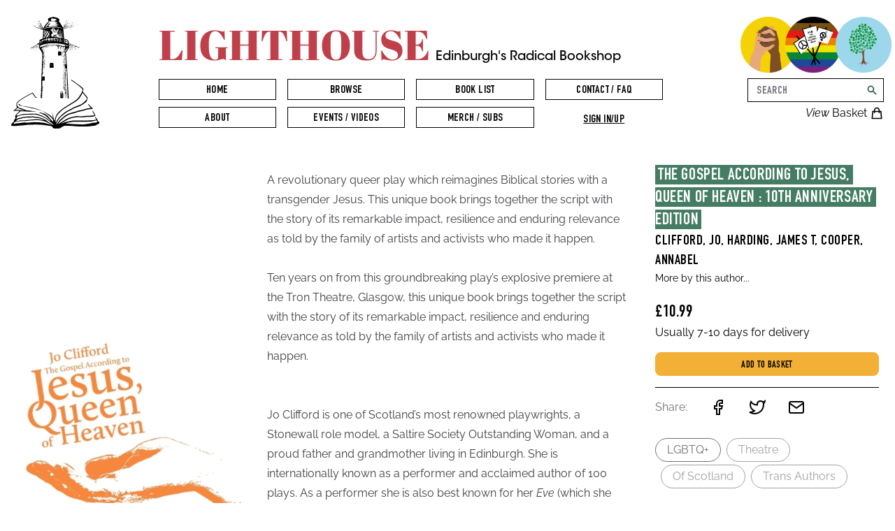

--- FILE ---
content_type: text/html; charset=utf-8
request_url: https://lighthousebookshop.com/book/9781910416129
body_size: 72052
content:
<!DOCTYPE html><html lang="en"><head><meta charSet="utf-8"/><meta name="viewport" content="width=device-width"/><title>Lighthouse | The Gospel According to Jesus, Queen of Heaven : 10th Anniversary Edition</title><meta name="next-head-count" content="3"/><link rel="apple-touch-icon" sizes="180x180" href="/favicon/apple-touch-icon.png"/><link rel="icon" type="image/png" sizes="32x32" href="/favicon/favicon-32x32.png"/><link rel="icon" type="image/png" sizes="16x16" href="/favicon/favicon-16x16.png"/><link rel="manifest" href="/favicon/site.webmanifest"/><link rel="mask-icon" href="/favicon/safari-pinned-tab.svg" color="#5bbad5"/><meta name="msapplication-TileColor" content="#ffffff"/><meta name="theme-color" content="#ffffff"/><link rel="preload" href="/_next/static/css/5468b0803b3984cb.css" as="style"/><link rel="stylesheet" href="/_next/static/css/5468b0803b3984cb.css" data-n-g=""/><noscript data-n-css=""></noscript><script defer="" nomodule="" src="/_next/static/chunks/polyfills-c67a75d1b6f99dc8.js"></script><script src="/_next/static/chunks/webpack-c701a55e7fb01442.js" defer=""></script><script src="/_next/static/chunks/framework-560765ab0625ba27.js" defer=""></script><script src="/_next/static/chunks/main-4c760fce96352a3f.js" defer=""></script><script src="/_next/static/chunks/pages/_app-2de6eae5adfd9504.js" defer=""></script><script src="/_next/static/chunks/29107295-b133b9f0bd8c6f37.js" defer=""></script><script src="/_next/static/chunks/1664-819c0eddf4a04edc.js" defer=""></script><script src="/_next/static/chunks/8585-82089b97ca298c27.js" defer=""></script><script src="/_next/static/chunks/9189-ea0a74f199d118d4.js" defer=""></script><script src="/_next/static/chunks/504-4a388684b3153130.js" defer=""></script><script src="/_next/static/chunks/pages/book/%5Bisbn%5D-0187a94d2485a0d2.js" defer=""></script><script src="/_next/static/QUleTKWVBu-35cXjqVmH_/_buildManifest.js" defer=""></script><script src="/_next/static/QUleTKWVBu-35cXjqVmH_/_ssgManifest.js" defer=""></script></head><body><div id="__next" data-reactroot=""><header class="[ p-4 flex flex-row flex-wrap justify-around ] [ md:p-6 ] [ md:grid md:grid-cols-12 md:grid-rows-2 md:gap-x-4 md:gap-y-1 ] [ xl:grid-rows-4 xl:p-0 xl:py-6 xl:px-4 2xl:px-2 ] lg:relative z-30 bg-white max-w-screen-2xl mx-auto sticky top-0 "><section id="logoSection" class="hidden [ xl:block xl:col-start-1 xl:col-span-1 xl:row-span-4 ] z-10 "><a href="/"><svg viewBox="0 0 178.485 226.014" fill="currentColor" xmlns="http://www.w3.org/2000/svg" class="h-40 m-auto"><path d="M92.613 225.918c-.61-.104-1.017-.107-2.647-.023l-2.54.042c-.69-.066-1.277-.308-1.474-.608-.073-.11-.374-.318-.67-.458-.758-.362-1.332-.926-2.224-2.184-.852-1.2-1.357-1.724-1.8-1.86-.49-.15-2.164-.298-2.694-.238-.75.085-2.126-.084-4.072-.5-2.37-.506-3.354-.664-6.308-1-6.56-.77-7.424-.825-16.4-1.075-3.69-.103-5.247-.076-8.184.14-1.046.077-2.97.123-5.178.125-4.07.004-4.346.02-9.186.587-5.432.635-6.527.744-9.398.936-1.444.097-4.473.345-6.73.55-6.566.6-7.943.644-10.234.332-1.2-.163-2.556-.515-2.758-.715-.163-.162-.163-.17.026-.822.18-.628.184-.674.05-.99-.242-.58-.154-.734 1.183-2.08 2.008-2.022 3.647-3.924 4.01-4.652.293-.6.316-.693.356-1.6.042-.957.045-.972.293-1.148.652-.465.914-.827 1.946-2.69.585-1.056 1.063-1.96 1.063-2.008s-.07-.125-.152-.17-.252-.284-.373-.532c-.266-.542-.83-1.872-.83-1.958 0-.1 2.664-4.06 3.094-4.597.673-.84 1.3-1.444 2.58-2.484 1.356-1.102 1.876-1.62 2.32-2.316.213-.334.494-.602.996-.954.385-.27.662-.5.617-.513a68.23 68.23 0 0 0-1.733-.243c-2.62-.348-3.785-.415-5.343-.304-1.52.108-2.178.217-3.734.617l-1.075.276-.237-.176c-.24-.178-.43-.672-.343-.896.025-.066.688-.59 1.473-1.167 2.3-1.68 3.747-3.13 4.432-4.417.147-.276.473-.744.725-1.04l.458-.54-.282-.468c-.355-.59-.692-1.602-.855-2.568-.153-.904-.33-3.93-.25-4.295.295-1.37 2.524-3.717 5.962-6.283 3.318-2.476 7.605-5.206 13.166-8.386 5.973-3.415 12.91-6.97 13.605-6.97.243-.001.382.105 1.048.792.85.877 1.62 1.975 3.127 4.458 1.1 1.81 1.903 3.04 2.087 3.193.157.13 1.74.702 1.945.702.224 0 .498.3.498.546 0 .114-.092.314-.204.445-.18.2-.256.235-.648.22-.244-.01-.81-.14-1.256-.286-.73-.24-.86-.316-1.28-.744-.273-.278-1.203-1.582-2.23-3.13-1.624-2.446-3.085-4.495-3.375-4.736-.195-.162-5.746 2.642-10.903 5.508-8.88 4.933-15.7 9.544-18.673 12.603-.954.985-1.338 1.504-1.62 2.188-.188.457-.268 1.272-.124 1.272.04 0 .096.277.124.616.214 2.53 2.012 5.26 4.223 6.414.846.442 2.185.877 3.526 1.146.925.186 1.543.404 4.542 1.603l4.426 1.78c1.795.738 4 1.172 7.342 1.443a46.96 46.96 0 0 1 5.419.799c2.13.456 6.088 1.015 7.194 1.015.21 0 .383.03.383.067s-.148.212-.33.4c-.227.22-.38.307-.487.274-.086-.026-1.205-.142-2.485-.257-2.057-.185-2.945-.215-7.62-.26-4.13-.04-5.738-.086-7.324-.215a220.99 220.99 0 0 0-8.425-.519c-2.95-.125-2.954-.123-4.034.867-.412.378-1.55 1.374-2.527 2.214-2.86 2.456-4.054 3.697-4.74 4.923l-.302.54.146.305c.097.204.2.292.278.266a775.57 775.57 0 0 1 12.282-3.042c1.902-.387 3.174-.48 9.313-.7l5.842-.213c3.737-.154 8.836-.198 10.5-.09 3.083.2 3.927.414 9.144 2.33 2.125.78 2.984 1.154 6.45 2.806 3.28 1.563 5.487 2.786 7.224 4.004.373.26 1.706 1.297 2.963 2.302 2.946 2.354 3.443 2.73 4.043 3.05.5.266.703.276.793.04.143-.374-2.082-2.862-7.334-8.2-1.603-1.63-2.165-2.08-3.755-3.013-1.367-.803-4.686-2.54-5.36-2.808a44.02 44.02 0 0 1-1.892-.84c-1.578-.74-2.508-1.07-4.56-1.6-.203-.053-.35-.114-.33-.135.04-.04 1.15-.37 1.945-.576l.484-.126 1.505.456c1.95.6 5.533 1.808 6.882 2.34a18.64 18.64 0 0 1 5.24 3.036 16.45 16.45 0 0 1 3.136 3.248c1.442 1.897 2.432 3.052 4.25 4.964 1.785 1.876 5.14 5.165 5.267 5.165.092 0 .022-1.225-.163-2.836-.142-1.235-.23-1.465-.976-2.582-2.207-3.3-7.945-8.2-15.186-12.942-2.082-1.367-4.55-2.842-5.887-3.52-1.51-.765-3.04-1.222-11.896-3.552-4.21-1.108-4.69-1.226-5.715-1.41-.494-.09-2.565-.6-4.6-1.136-4.3-1.13-4.7-1.23-5.093-1.23-.156 0-.602-.074-1-.164a20 20 0 0 0-1.383-.261c-.74-.106-1.97-.368-3.8-.81-.652-.157-2.5-.535-4.106-.84-4.985-.95-7.254-1.496-8.49-2.048-.45-.202-.56-.31-1.384-1.397-.492-.648-.877-1.196-.856-1.217s.34-.093.707-.16c.6-.1.684-.107.853.024 2.86 2.216 3.436 2.62 4.492 3.142 1.568.777 2.522 1.004 4.84 1.15 1.573.1 2.298.2 5.214.718 11.214 1.995 12.498 2.263 15.748 3.29 2.29.723 2.86.89 4.546 1.32 2.614.67 5.528 1.68 9.17 3.175 6.573 2.698 12.075 5.598 17.653 9.304 1.663 1.104 2.13 1.46 2.84 2.17.864.865 1.956 2.134 3.118 3.628.356.457.647.8.647.762a94.77 94.77 0 0 0-.126-1.44l-.12-1.566c.005-.187-.25-2.39-.412-3.54-.042-.302-.08-.66-.082-.797s-.11-.975-.24-1.863c-.16-1.095-.276-1.645-.36-1.708-.145-.11-.212-.87-.103-1.156s.126-.195.485 2.33c.178 1.247.336 2.228.352 2.18.064-.192.178-.065.318.356.08.244.24.653.354.9a2.14 2.14 0 0 1 .2.933c-.004.362.042.537.207.788.124.188.193.386.165.475s-.022.222.01.307c.057.15.06.15.113 0 .1-.256.436 1.07.482 1.844.03.5.132.964.37 1.667.217.643.39 1.384.505 2.184l.177 1.2.69.886c.38.487.715.857.746.822s.237-1.113.456-2.393.488-2.595.598-2.92c.178-.528.877-2.023 1.45-3.1.114-.214.355-.827.535-1.362.487-1.447.742-1.89 2.205-3.837 2.088-2.78 3.583-4.422 5.014-5.512a21.55 21.55 0 0 0 1.338-1.164c1.567-1.477 3.17-2.75 5.207-4.137 1.362-.927 11.197-7.234 13.97-8.958l7.874-4.865c2.116-1.295 3.182-2.004 4.302-2.86 3.148-2.405 5.923-5.652 8.103-9.48.47-.825 1.068-1.797 1.33-2.16 1.95-2.708 2.995-4.938 3.97-8.484.37-1.345.368-1.504-.014-1.962a4.94 4.94 0 0 1-.511-.773c-.114-.226-.37-.567-.565-.76-.484-.474-8.302-7.174-9.345-8.01-1.726-1.382-3.815-2.82-8.893-6.114-2.06-1.337-2.95-1.984-3.47-2.517-.32-.33-.372-.43-.35-.686.02-.243.074-.32.28-.403.243-.1.307-.073 1.312.532 1.387.835 4.608 2.966 6.73 4.454 4.795 3.362 13.344 9.76 14.328 10.722.757.74 2.3 2.606 2.363 2.856.095.377-.036 1.02-.467 2.295-.928 2.75-.818 3.416.877 5.312 1.236 1.382 3.35 3.906 5.932 7.084l2.156 2.652v.645c0 1.71-.777 4.393-2 6.907-.3.614-.65 1.224-.78 1.355s-.71.564-1.29.964a36.53 36.53 0 0 0-2.195 1.681c-.63.526-1.505 1.194-1.947 1.485-2.084 1.37-8.612 4.956-9.026 4.956-.16 0-3.667 1.305-4.094 1.522-.19.098-.862.31-1.5.47-2.39.613-4.623 1.677-8.72 4.158a39 39 0 0 1-3.43 1.81c-4.5 2.096-6.42 3.138-8.296 4.497-3.963 2.874-6.096 4.51-7.66 5.876-2.58 2.254-3.056 2.72-4.825 4.737-2.728 3.1-2.92 3.37-4.63 6.223-2.136 3.565-2.273 3.854-2.682 5.673-.13.582-.23 1.07-.217 1.086s.24-.118.508-.296c.427-.284.816-.76 3.133-3.845 1.455-1.937 2.96-3.852 3.342-4.257s1.45-1.345 2.37-2.09 2.258-1.9 2.97-2.6c4.47-4.264 8.92-7.076 14.424-9.115 1.805-.67 3.37-1.12 7.438-2.145 4.39-1.106 4.97-1.276 7.252-2.13 2.5-.934 4.006-1.316 7.747-1.963 3.195-.552 6.122-1.32 10.668-2.798 2.198-.714 4.048-1.048 8-1.442 1-.1 1.835-.195 1.852-.213.053-.052-1.02-1.48-2.045-2.722-2.28-2.764-3.426-4.514-3.252-4.968.08-.21.65-.178.993.053.155.105.45.4.656.656 1.925 2.4 2.91 3.44 6.106 6.46 1.367 1.29 1.53 1.498 1.53 1.92-.002.74-.2.855-1.037.643-.805-.202-2.01-.174-3.228.074-.564.115-1.96.326-3.1.468l-2.825.388c-1.752.3-4.64 1.13-7.9 2.274-1.146.4-1.51.492-2.244.554-.625.053-1.587.256-3.373.712-1.374.35-2.987.735-3.585.853-1.623.32-2.242.494-4.265 1.2a94.41 94.41 0 0 1-3.156 1.023l-3.358 1.012c-2.473.754-2.994.89-4.884 1.267-2.047.41-4.67 1.33-6.712 2.354-1.47.738-4.996 2.984-6.975 4.444-1.442 1.064-2.267 1.77-3.725 3.19-1.5 1.45-2.226 2.095-3.333 2.917-1.314.976-2.53 2.4-4.834 5.674-.656.93-1.23 1.98-1.137 2.074.018.018.2.004.38-.03.263-.048.543-.23 1.143-.736 1.068-.903 1.543-1.233 3.97-2.76l4.19-2.646c5.306-3.36 7.293-4.417 11.642-6.183 2.19-.89 3.757-1.343 8.297-2.403 3.2-.75 4.402-.942 6.9-1.118 1.535-.108 4.107-.063 5.8.1 1.302.126 5.622.127 6.943.001a180.35 180.35 0 0 0 3.429-.39c3.624-.442 6.004-.593 11.345-.717 2.742-.064 3.367-.107 6.223-.43l3.202-.382c.04-.035-1.34-2.6-2.21-4.103-1.437-2.487-2.263-4.28-2.263-4.913 0-.513.257-.457.89.194 1.324 1.356 4.332 6.64 4.78 8.394.195.765.21 1.016.077 1.395-.118.34-.25.404-1.868.928-2.277.736-2.756.84-4.388.938-3.75.23-4.924.28-8.17.34-3.097.06-3.627.1-4.91.286-1.6.244-6.154.577-8.128.595-.698.006-1.956-.04-2.795-.106-1.897-.146-6.53-.085-8.34.1-3.808.4-8.03 1.197-10.285 1.918-2.4.77-6.957 2.725-8.553 3.676-.373.222-1.058.613-1.524.868a37 37 0 0 0-1.863 1.121c-.56.36-1.51.903-2.117 1.205-1.253.624-1.455.74-3.26 1.885l-1.326.84c-.008.005.08.118.196.252l.2.244 1.412-.53c3.363-1.26 5.165-1.885 5.97-2.075.474-.112 2.557-.547 4.63-.966l5.842-1.188c3.685-.754 3.222-.725 11.472-.737l11.218.08 5.165.073c1.815-.024 7.547-.265 7.638-.322.043-.027.9-.062 1.926-.08 2.774-.046 7.173-.435 10.507-.93 2.143-.318 2.715-.507 3.126-1.03.35-.445.228-.737-1.003-2.385-1.304-1.747-1.54-2.4-.974-2.74.265-.154.267-.154.53.07.895.753 3.68 4.524 4.425 5.99.146.288.332.847.414 1.243a9.7 9.7 0 0 0 .46 1.46l.313.74h.564c.7 0 1.042.167 1.44.684l.285.37-.042 1.23c-.046 1.336-.192 1.95-.516 2.16-.1.065-.58.213-1.07.33-1.45.345-2.1.645-3.64 1.707-1.964 1.345-2.967 1.684-5.757 1.943l-3.302.347c-10.12 1.164-11.037 1.217-18.203 1.055l-9.694-.178c-4.5-.067-5.425-.102-6.477-.248-2.674-.37-3.446-.433-8.55-.695-5.78-.297-10.874-.36-12.573-.155-1.127.136-2.32.446-3.047.792-1.018.485-4.352 2.555-5.738 3.56-.823.597-1.392.722-4.296.94l-2 .16c-.14.017-.578-.025-.974-.092zm-7.333-7.796c-.546-.78-2.65-2.863-3.885-3.843-1.555-1.234-10.912-8.2-11.726-8.73-1.99-1.295-4.125-2.342-8.706-4.27-2.04-.858-3.188-1.292-3.852-1.457a20.04 20.04 0 0 1-2.133-.71c-2.164-.867-4.475-1.355-7.05-1.5-2.336-.122-16.993.216-19.83.458a67.91 67.91 0 0 0-7.662 1.107c-2.313.483-6.815 1.718-7.46 2.048-.552.282-.908.754-1.263 1.676-.293.76-.63 1.568-1.44 3.44l-.284.655 1.118-.56c1.227-.616 3.346-1.454 4.208-1.665a27.79 27.79 0 0 1 1.693-.315c1.653-.26 2.978-.55 4.03-.88 1.53-.48 1.278-.436 8.754-1.53 2.218-.324 3.147-.38 6.435-.388 1.7-.004 4.176-.055 5.503-.113l2.413-.107 3.683.5 5.08.665c2.6.326 3.753.6 6.617 1.577 2.545.868 4.682 1.747 7.734 3.184 2.42 1.14 3.727 1.972 5.782 3.684 1.22 1.016 1.806 1.417 5.3 3.626l4.91 3.178 2.37 1.577.026-.368c.023-.322-.024-.44-.374-.94zm-5.21-.103l.088-.25-1.71-1.076c-.94-.592-1.747-1.125-1.794-1.185-.09-.115-3.565-1.858-5.165-2.6-2.407-1.1-3.25-1.374-7.03-2.268-6.965-1.65-10-1.943-16.254-1.573-7.714.458-11.715.762-13.547 1.03-4.1.602-6.11.737-13.04.88-4.016.083-3.697.05-8.17.853-1.978.355-2.65.44-3.725.478l-1.312.044-.9.595c-1.303.853-1.786 1.433-2.065 2.478-.103.384-.096.474.066.974.098.303.203.576.232.606.067.07 1.235-.393 1.546-.614.787-.56 1.813-.796 4.01-.922a86.82 86.82 0 0 0 9.737-1.06c4.26-.673 5.176-.727 8.508-.5 1.475.1 2.747.125 4.912.094 2.582-.036 3.083-.066 4.318-.258a51.29 51.29 0 0 1 11.621-.52 110.06 110.06 0 0 0 4.657.16c2.828.034 3.733.108 7.252.6l3.168.422c1.256.152 2.535.41 4.646.94 1.783.446 5.49 1.5 6.156 1.75.45.17 3.545 1.15 3.66 1.16.03.003.095-.108.143-.246zm66.143-.346c1.595-.125 5.164-.584 9.164-1.18 2.617-.39 3.678-.584 4.6-.842.652-.185 2.7-.63 4.53-.987l3.344-.65.89.094c1.31.138 1.95.04 3.895-.593 1.046-.34 1.462-.587 1.57-.93.056-.177-.167-1.676-.314-2.11a2.98 2.98 0 0 0-.318-.605c-.208-.3-.244-.316-.685-.317-.695-.002-2.643.417-6.096 1.31-3.72.96-3.225.91-11.303 1.188l-4.657.222c-1.46.132-8.897.105-10.118-.037-1.072-.125-12.478-.106-14.844.024-2.052.113-3.582.374-9.244 1.577l-4.593 1.02-1.206.302v.288c0 .16.048.304.106.323s.83.077 1.714.13a131.43 131.43 0 0 1 4.064.34c5.422.544 10.55.86 18.415 1.14l4.614.213a32.37 32.37 0 0 0 3.56.153c.98.008 2.295-.025 2.92-.074zm-54.6-5.797c.95-2.134 1.12-2.452 2.055-3.85 1.927-2.885 2.657-3.772 5.4-6.552 2.98-3.033 4.5-4.376 8.3-7.336 3.217-2.507 4.182-3.085 10.668-6.39 2.212-1.127 4.555-2.363 5.207-2.748s1.604-.92 2.117-1.19c1.462-.772 6.082-2.7 11.726-4.867 3.262-1.258 4.024-1.633 6.646-3.27.904-.564 1.512-1.033 2.563-1.978 1.907-1.714 5.327-4.895 5.722-5.32.583-.63 1.494-2.8 1.494-3.543 0-.128-.093-.33-.21-.456s-.792-.97-1.503-1.88l-3.964-4.972a23.73 23.73 0 0 1-.98-1.228c-.33-.442-.81-.997-1.058-1.233-.424-.4-1.23-.944-1.295-.873-.016.017-.18.336-.368.71s-1.234 2.226-2.327 4.12c-1.93 3.34-2.035 3.503-3.586 5.5-.88 1.13-1.74 2.2-1.91 2.374s-.743.635-1.27 1.025c-.58.43-1.124.915-1.38 1.234-.663.823-1.887 1.734-3.26 2.428-.765.387-2.648 1.558-4.36 2.712-1.083.73-2 1.277-2.836 1.673-.948.454-1.416.74-2.053 1.255-.576.465-1.548 1.08-3.217 2.033-3.992 2.28-4.705 2.727-6.202 3.88-1.09.84-1.707 1.245-2.54 1.67-2.184 1.114-3.718 2.163-6.392 4.37-1.09.9-5.4 5.05-6.455 6.2-3.058 3.37-5.218 7.36-5.94 10.973-.343 1.714-.416 2.65-.364 4.647.026 1.002.08 1.927.118 2.056.066.22.493.577.646.54.038-.01.41-.778.824-1.708zm-79.76-.76c1.73-.483 4.762-1.23 5.46-1.346.42-.07 1.657-.21 2.752-.31 2.018-.186 2.88-.2 6.35-.028.958.045 1.228.02 2.836-.252 2.24-.38 3.44-.525 5.673-.688a184.39 184.39 0 0 0 4.572-.423c5.168-.542 7.343-.663 12.023-.667 5.305-.005 6.287.103 11.852 1.3l2.735.555c.067-.067-.3-.68-.5-.82-.35-.256-5.595-2.25-7.832-2.976-1.73-.562-2.34-.657-9.44-1.47l-3.514-.402-5.97.014c-6.07.014-7.237.06-9.144.362l-2.032.324a33.19 33.19 0 0 1-2.117.254c-1.35.107-2.416.33-4.25.894a57.6 57.6 0 0 1-2.99.811c-3.42.8-3.847.924-4.715 1.252-1.39.526-2.055 1.08-2.275 1.9-.08.295-.18.39-.886.842l-.796.5.108.265c.063.155.194.3.315.325.3.087.95.005 1.773-.225zm73.468-8.846c-.075-.38-.23-.518-.23-.204 0 .123.23.626.286.626.015 0-.01-.2-.055-.422zm-1.445-4.34c-.023-.058-.043-.01-.043.106s.02.164.043.106.023-.153 0-.212zm-58.436-9.01l.1-.35-.352-.094a166.96 166.96 0 0 0-2.299-.551c-3.332-.78-4.333-1.164-7.447-2.843-1.038-.56-1.93-1.018-1.985-1.018-.152 0-2.092 1.565-2.878 2.322-.873.84-1.786 2.026-1.59 2.065.073.014.697-.057 1.386-.158 1.512-.222 2.262-.2 5.487.168l4.74.47 3.302.292c.42.04.913.067 1.097.06.317-.01.34-.03.437-.363zm58.793 9.076c-.135-.22-.167-.366-.126-.582a.84.84 0 0 0-.087-.563c-.078-.15-.12-.356-.095-.457.027-.108-.022-.287-.12-.435-.103-.156-.166-.395-.165-.632.001-.378.003-.376.26.34.304.845.666 2.163.668 2.434s-.126.235-.335-.102zm-1.103-1.394a.95.95 0 0 0-.046-.282c-.026-.067.004-.12.068-.12.072 0 .114.102.114.282 0 .155-.03.282-.068.282s-.068-.073-.068-.162zm-.106-.733c-.035-.035-.064-.142-.064-.236 0-.125.026-.147.093-.08.05.05.08.157.064.236s-.058.115-.093.08zm32.258-30.793l-.826-.082-.001-.392c0-.216-.076-2.202-.168-4.414l-1.862-50.504-.138-4.328-.05-1.195-1.368-.045c-.752-.025-1.437-.073-1.522-.108s-.193-.163-.24-.284c-.137-.36-.238-2.428-.24-4.932-.002-2.863-.077-2.68 1.146-2.8.463-.046.886-.127.94-.18.126-.125.008-3.14-.18-4.584-.072-.56-.17-1.72-.215-2.582-.2-3.737-.456-7.007-.754-9.6a92.69 92.69 0 0 1-.305-3.556c-.077-1.164-.174-2.202-.216-2.307-.05-.125-.148-.2-.285-.2-.44 0-.383-.517.08-.738.265-.127.294-.174.294-.49 0-.404.078-.535 1.36-2.265a29.04 29.04 0 0 0 1.367-2.012c.527-.897 1.368-2.09 2.515-3.568.66-.85.748-1 .637-1.092-.255-.21-.785.07-1.488.785-.355.362-.694.658-.753.658-.12 0-.515.393-.87.868-.158.21-.305.317-.438.317-.177 0-.21.053-.272.445l-.07.445-.337-.005c-.185-.003-.4-.022-.454-.042a.13.13 0 0 0-.156.07c-.022.06.09.16.27.236.275.115.306.16.283.4-.025.26-.04.27-.36.25-.214-.013-.388.03-.487.12-.148.134-.147.143.036.235.12.06.19.172.19.304 0 .195-.036.213-.53.26-.578.055-.696.112-.546.26.073.074.183.072.445-.007.36-.108.88-.054.796.083-.026.043-.198.078-.382.078s-.334.01-.334.022.036.147.08.3c.1.352.037.523-.195.525-.343.002-.41.11-.257.415.13.263.13.3-.03.502-.347.467-.73.277-.684-.34.023-.32.06-.38.302-.487s.275-.162.275-.44c0-.436-.11-.467-.394-.113a14.55 14.55 0 0 1-.432.512c-.134.15-.176.273-.14.416.038.15-.005.256-.166.405-.12.11-.293.38-.387.598s-.225.418-.292.444c-.15.057-.55-.144-.92-.46-.384-.33-1.192-.775-1.408-.775-.136 0-.18-.052-.18-.212 0-.244.25-.294.423-.085.16.192.308.154.51-.132.25-.35.536-.317.574.068.028.295.18.358.354.148.066-.08.253-.127.503-.127.374 0 .408-.02.585-.334.103-.184.256-.356.34-.382.114-.036.143-.112.115-.3s.001-.264.12-.3c.344-.108.412-.184.382-.428-.016-.134-.056-.263-.09-.287s-.142-.16-.243-.306c-.245-.35-.214-1.18.064-1.724.18-.356.197-.366.313-.21a1.2 1.2 0 0 1 .17.398c.026.128.075.233.11.233.14 0 .5-.427.5-.588 0-.095-.187-.38-.415-.63s-.44-.533-.468-.624c-.04-.128-.124-.164-.368-.156-.285.01-.318-.013-.343-.228-.036-.315.393-1.218.784-1.652l.3-.344-.166-.323c-.248-.485-.49-.653-1.308-.913L107 60.43l-.216.202a2.61 2.61 0 0 0-.418.598c-.11.218-.272.447-.357.508-.224.16-.277.368-.14.548.195.257.146.467-.342 1.46-.256.522-.466 1.015-.466 1.096 0 .174-.158.35-.313.35-.06 0-.1-.074-.1-.164 0-.13-.07-.17-.317-.2-.3-.026-.317-.035-.317-.365 0-.287.03-.343.19-.366.15-.02.19.014.192.17.001.108.04.254.086.323.128.19.234.012.756-1.27.362-.9.43-1.13.338-1.186-.142-.088-.138-.633.007-.807.058-.07.08-.152.05-.183s-.115.027-.186.13c-.093.133-.217.185-.436.185h-.306l.17-.2c.296-.33.307-.4.086-.574-.115-.09-.232-.256-.26-.368-.074-.296-.252-.323-.573-.086-.35.258-.586.233-.735-.078-.063-.13-.166-.258-.23-.283-.168-.065-1.066.505-1.428.905a3.53 3.53 0 0 0-.504.784c-.297.673-1.32 2.26-1.457 2.26-.066 0-.12.057-.12.127 0 .085.085.127.254.127.234 0 .254.024.254.295 0 .24-.037.304-.205.346-.297.075-.45.28-.554.744-.05.225-.22.7-.378 1.057s-.3.72-.34.808-.07.142-.092.12c-.058-.058.544-2.665.73-3.157.14-.367.143-.43.033-.49-.07-.04-.126-.126-.126-.194s.346-.846.77-1.728.8-1.757.815-1.944c.04-.302.014-.37-.24-.625-.235-.234-.392-.304-.88-.388l-.776-.14c-.122-.025-.3.062-.537.26a1.14 1.14 0 0 1-.91.32c-.058-.002-.082.033-.054.08s.127.063.22.04c.294-.077.406.027.406.38 0 .224-.043.35-.133.383-.198.076-.787-.125-1.204-.412-.202-.14-.385-.236-.406-.214s.077.327.218.678.256.68.256.726-.143.098-.317.113c-.3.025-.32.044-.36.365-.037.292-.074.342-.27.365a.98.98 0 0 1-.466-.094c-.31-.156-.958-.257-.958-.15a1.05 1.05 0 0 0 .093.287c.116.254-.025.565-.255.565-.484 0-.547-1.027-.08-1.277.146-.078.15-.1.03-.27-.172-.246-.163-.538.02-.61.14-.054.14-.064-.006-.17s-.145-.132-.02-.37c.073-.14.133-.278.133-.304s-.243-.046-.54-.046c-.64 0-.894-.156-1.103-.68-.154-.384-.336-.497-.57-.35s-.395.12-.498-.07c-.078-.145-.178-.17-.7-.17-.402-.001-.727-.054-.95-.154-.307-.138-.615-.15-3.293-.138-2.767.013-2.962.024-3.07.17-.063.086-.114.225-.114.3 0 .224-.1.2-.423-.143s-.52-.366-.912-.127c-.355.216-.595.214-.83-.008-.14-.133-.227-.157-.344-.096-.086.044-.804.127-1.595.184s-1.744.157-2.117.222-1.022.12-1.444.12c-.48.001-.804.04-.868.103-.056.056-.257.1-.446.12s-.455.063-.6.12a.63.63 0 0 1-.484.019c-.19-.067-.343-.04-.765.133-.462.2-.526.244-.526.445 0 .25.118.383.38.432.11.02.178.1.195.25.02.175-.025.24-.224.323-.205.085-.294.08-.497-.025-.356-.184-.472-.357-.43-.64.034-.23.023-.242-.138-.152-.096.054-.347.1-.556.1-.33.002-.385.028-.408.193-.02.148-.1.202-.353.243-.217.035-.312.09-.285.16.023.06.001.134-.05.165s-.1.186-.1.345c0 .222.058.332.25.474.324.24.51.64.51 1.096v.362l-.382-.597c-.3-.468-.437-.608-.635-.648-.244-.05-.253-.067-.253-.513 0-.255.038-.486.085-.515.13-.08.1-.296-.042-.296-.17 0-.162-.138.014-.205.105-.04.117-.08.045-.15-.14-.14-.764.085-.93.337-.1.167-.2.197-.457.172-.278-.026-.324-.007-.327.14-.005.304-.214.565-.64.797-.27.148-.41.28-.403.375.01.113-.03.136-.17.096-.328-.095-.5-.38-.442-.734.062-.387-.058-.42-.21-.055-.134.323-.512.498-1.078.498-.35 0-.436.034-.583.234-.095.13-.328.342-.518.473-.418.3-.695.25-.696-.1 0-.18-.05-.123-.24.28l-.24.508.196.027c.263.036.553.418.522.688-.034.3-.418.35-.598.092-.11-.155-.136-.16-.23-.047-.062.075-.245.13-.435.13-.387 0-.425.137-.16.574.248.407.22.654-.085.78-.268.11-.31.244-.166.514.125.234.408.207.505-.048.074-.194.124-.212.595-.212.606 0 1 .17 1.065.47.03.12-.01.42-.093.68-.17.54-.126 1.04.128 1.457.092.15.167.37.167.484 0 .27.15.27.254-.002.073-.192.126-.212.574-.212.562 0 .696.09.696.472 0 .322-.108.425-.53.503-.294.055-.317.08-.317.35 0 .16.057.4.126.534s.15.505.18.824c.053.57.05.583-.174.685-.126.057-.264.082-.308.055-.173-.107-.344-.682-.306-1.032.02-.198.022-.36.003-.36s-.124.102-.23.227l-.195.227.193.284c.106.156.217.395.247.53.076.345.238.464.468.34s.374-.067.554.208c.135.207.133.223-.048.37l-.19.153.2.52c.23.63.405.812.7.735.28-.07.285-.188.01-.257-.217-.055-.273-.156-.132-.243.124-.077-.273-.437-.44-.398-.082.02-.148-.001-.148-.043 0-.295.85-.407 1.01-.133.082.14.086.14.09 0 .002-.115.076-.148.33-.148.427 0 .585.173.4.44a.73.73 0 0 0-.134.305c0 .19-.352.904-.484.98-.183.106-.363.593-.363.983v.34h-.453c-.5 0-.767.185-.718.516.026.18.063.2.598.17.8-.03 1.28.272 1.116.698-.067.176-.32.178-.584.005-.192-.126-.21-.122-.315.052-.06.102-.267.254-.46.337l-.348.152.04.43c.024.248-.003.538-.064.684-.058.14-.082.314-.053.388.045.118.083.112.305-.046.3-.214.424-.165.424.17 0 .17.035.233.112.203.064-.025.155.052.214.18.1.197.136.217.388.17.333-.062.556.103.556.412 0 .375-.27.433-1.164.25-.13-.026-.19.002-.19.1 0 .07.05.13.11.13s.22.112.35.25c.16.168.34.258.545.275.278.023.308.05.333.306.037.382-.12.55-.458.497-.15-.024-.313 0-.37.055-.078.076-.088.05-.047-.12.036-.147.01-.254-.08-.328-.073-.06-.132-.18-.132-.27 0-.19-.1-.205-.254-.032-.058.07-.198.127-.312.127s-.183.037-.154.085.137.085.24.085c.302 0 .564.234.564.504 0 .18-.093.318-.376.555-.217.18-.398.415-.43.553a.9.9 0 0 0 .383.844c.214.115.21.176-.02.47-.162.206-.185.323-.162.837.017.377.073.65.153.74.22.245.108.507-.268.635l-.45.156c-.087.032-.073.105.064.327.097.157.176.386.176.5 0 .18-.05.235-.24.273-.226.045-.24.073-.232.457.005.225.037.437.07.472.094.094.076.614-.028.807-.065.122-.064.202.006.286.124.15.338.07.338-.126a.36.36 0 0 1 .113-.244c.087-.072.16-.044.31.117.11.116.262.21.34.21s.283.095.455.212.346.212.387.212.098.073.126.16c.047.15.07.152.3.038.35-.175.593-.035.593.344 0 .156-.048.32-.106.368s-.4.112-.762.145l-.656.06v-.252c0-.3-.206-.425-.224-.125-.007.114-.093.265-.192.334s-.157.16-.13.205-.01.14-.083.212c-.204.204-.165.5.08.613.123.056.212.167.212.266 0 .093.094.23.208.306.418.274.37.714-.08.714-.192 0-.315.058-.402.188-.13.197-.124.198-.668-.084-.03-.015-.074.308-.1.717a18.07 18.07 0 0 1-.074.914c-.02.12.047.202.234.284a1.07 1.07 0 0 1 .422.415 1.01 1.01 0 0 0 .436.415c.5.205.492.734.004.99-.262.138-.36.27-.578.797-.438 1.052-.476 1.384-.302 2.622.162 1.157.136 1.376-.197 1.654l-.18.15.173.243c.2.282.207.335.076.656-.053.13-.103.457-.11.724-.01.363-.05.514-.167.6-.144.105-.447 1.298-.353 1.39.02.02.1-.062.18-.183.16-.245.388-.283.546-.093s.036.49-.294.7c-.223.143-.298.25-.298.425 0 .128-.076.375-.17.55-.216.403-.216.4.085.4.267 0 .317.072.16.23-.052.052-.104.31-.115.57-.013.302-.068.514-.15.58-.125.1-.37 1.137-.29 1.22.09.09.226-.32.175-.522s-.035-.213.285-.213c.386 0 .612-.242.612-.657 0-.23.13-.443.27-.443.037 0 .068.267.068.593v.593h-.326c-.218 0-.376.056-.48.17-.087.096-.11.17-.055.17s.098.105.098.233c0 .165-.087.302-.296.47-.197.157-.296.308-.296.45a1.16 1.16 0 0 1-.12.443c-.096.186-.1.268-.015.425l.104.194.31-.345c.213-.236.31-.425.31-.598 0-.215.033-.254.214-.254.242 0 .262.04.325.656.044.426.035.45-.205.574-.204.105-.25.183-.25.42 0 .307.162.47.593.594.276.08.508.287.508.455 0 .073-.084.336-.187.584-.163.394-.214.447-.402.425-.266-.03-.335-.38-.136-.683.073-.11.107-.228.076-.26-.113-.113-.514-.053-.65.098-.13.145-.127.167.072.353.25.233.26.338.073.703-.158.307-.262.395-.476.397-.128.001-.14-.05-.093-.35.045-.28.032-.342-.062-.31-.065.022-.154.14-.197.263a.32.32 0 0 0 .074.392c.1.11.14.255.115.422-.03.206-.005.258.137.28.226.033.268.273.105.606-.07.146-.15.335-.177.42-.035.115-.116.147-.323.127-.2-.02-.276.008-.276.1 0 .07.057.13.127.135.302.02.34.044.338.225-.002.368-.104.573-.3.625s-.204.053-.032.173c.233.164.22.417-.038.655-.178.165-.212.273-.212.673 0 .42.02.477.17.477.093 0 .17.037.17.082 0 .23.325.238 1.104.024.682-.187.977-.22 1.986-.22 1.3-.002 1.692.094 1.95.5.133.204.137.416.05 2.822l-.095 3.55c0 .88-.014.965-.204 1.185-.202.235-.215.238-1.503.293-1.428.062-1.698.12-2.564.552-.323.16-.656.275-.74.253-.117-.03-.153.01-.153.166 0 .144-.067.23-.222.3-.194.074-.215.118-.168.352.063.312.254.548.507.625.417.127.596.554.422 1.008-.1.235-.45.325-.635.16-.15-.135-.157-.132-.157.075 0 .368.07.458.333.42.237-.035.243-.026.277.417.043.56.012.657-.243.754-.27.102-.313.247-.243.805.05.408.075.455.188.362.107-.09.15-.08.247.054.167.23.147.47-.09 1.102-.152.403-.188.605-.132.743.042.104.08.14.08.083s.082-.106.175-.106c.147 0 .17.056.17.423 0 .35-.026.423-.152.423a.42.42 0 0 1-.258-.105c-.304-.304-.3.627-.007 1.054.195.274.21.562.036.63s-.154.2.084.493l.205.25.22-.206c.185-.174.232-.187.3-.082a.65.65 0 0 1 .08.27c.002.215-.538.585-.93.637-.45.06-.396.244.06.21.293-.022.347.001.4.166.028.106.017.212-.024.238s-.087.16-.103.3c-.026.233-.06.256-.39.28-.38.027-.466.162-.23.357.1.083.178.085.343.01.296-.135.672-.12.797.03.147.177.044.382-.192.382-.11 0-.272.056-.362.124a.71.71 0 0 1-.355.127c-.13.002-.19.054-.19.164 0 .133.076.167.445.196.508.04.706-.03.785-.278.067-.21.36-.194.498.03.075.123.057.18-.095.296-.138.106-.167.178-.107.272.045.07.082.23.082.355.001.212-.027.23-.4.254s-.4.04-.365.237c.07.397.047.788-.048.82-.052.018-.214-.068-.36-.2-.298-.25-.346-.562-.133-.866.195-.28.062-.4-.183-.18-.257.24-.255.455.007.88.12.197.2.47.21.654.002.257.046.338.236.436.4.206.543.427.513.786-.023.285-.056.33-.26.353-.138.016-.233-.014-.233-.073s-.14-.227-.31-.383c-.21-.192-.325-.384-.36-.595-.063-.386-.21-.423-.246-.062-.02.213.036.33.275.57.166.166.3.34.3.387s.133.142.296.2c.53.22.35.64-.275.64-.335 0-.38.025-.484.275-.064.15-.103.288-.087.304s.144-.057.286-.16l.257-.2.533.235c.293.13.562.262.6.295s.02.342-.036.688c-.166 1.025-.41 1.094-.742.2l-.205-.542-.157.2c-.086.1-.242.212-.346.227-.162.024-.14.05.15.196s.342.212.365.48-.006.326-.212.424c-.3.148-.48.717-.254.844.153.086.197.535.072.733-.056.088-.115.1-.295.007-.263-.12-.38-.05-.227.134.102.123.09.452-.03.725-.046.106.003.124.274.098s.355.004.468.165c.317.452.046 1.107-.28.676-.16-.21-.26-.16-.26.132 0 .136.05.198.156.198.266 0 .434.277.454.75.014.314-.017.466-.105.522-.194.123-.25.097-.25-.114a.68.68 0 0 0-.108-.343c-.1-.136-.134-.125-.445.15l-.337.297.3.004c.512.006 1.284.7 1.04.937-.04.04-.205.082-.368.097-.29.026-.296.035-.273.366a2.26 2.26 0 0 1-.025.538c-.042.175-.083.193-.334.146-.175-.033-.31-.017-.344.04-.09.147.104.285.406.29.232.002.296.05.424.324.083.177.217.345.297.375.2.074.27.194.272.47.001.21-.025.23-.274.212-.24-.02-.278.006-.3.2a.82.82 0 0 1-.233.417c-.125.117-.207.29-.207.434 0 .23.015.24.426.24.486 0 .622.154.375.426-.165.183-.46.218-.606.073-.067-.067-.1.007-.154.27-.035.205-.136.423-.234.502-.203.164-.132.337.14.337.14 0 .218.077.294.288.14.39.3.495.69.49.32-.004.34.01.34.242 0 .193-.046.26-.212.3-.127.032-.232.133-.262.25-.037.146-.12.205-.317.225l-.267.027.33.206c.43.267.29.302-.52.134a12.58 12.58 0 0 0-1.42-.187l-.762-.05.01-2.507c.007-1.7.053-2.85.142-3.566a37.31 37.31 0 0 0 .187-2c.03-.518.094-1.09.14-1.27.1-.38.194-2.86.323-8.457l.167-6.52.12-7.535c.03-3.33.08-5.158.146-5.484.075-.365.076-.632.007-1.05-.05-.31-.078-.586-.06-.616s.078-.4.133-.8c.077-.575.076-1.1-.004-2.292-.093-1.4-.09-1.593.042-2.043.087-.3.158-.903.18-1.514a27.86 27.86 0 0 1 .079-1.439c.177-1.663.23-2.507.302-4.826l.33-8.424a17.56 17.56 0 0 0 .045-2.159 17.23 17.23 0 0 1 .071-2.413c.07-.722.148-2.227.177-3.344.065-2.506.173-4.68.335-6.73.215-2.735.303-4.7.35-7.86.04-2.742.03-3.117-.096-3.447-.13-.337-.13-.473-.025-1.495.064-.62.115-1.4.113-1.76l-.003-.635-.96-1.82c-.528-1-1.07-1.98-1.204-2.174s-.243-.382-.243-.415c0-.136-.447-.636-.674-.753-.21-.11-.24-.172-.236-.5s-.095-.524-.824-1.674l-1.3-1.986c-.632-.91-.696-1.11-.634-2.002.028-.402.026-.83-.005-.952-.048-.192-.1-.22-.392-.22-.185 0-.337-.038-.337-.084s-.178.05-.395.217c-.487.372-1.193.736-1.326.685-.123-.048.957-1.083 1.352-1.296.24-.13.303-.137.363-.04.094.15.26.047.26-.164 0-.1.114-.266.254-.4.27-.24.34-.537.127-.537-.07 0-.127-.057-.127-.127s.04-.127.1-.127.066-.038.037-.085-.122-.085-.206-.085-.21-.084-.277-.185c-.113-.17-.145-.176-.4-.075-.36.15-.542.068-.508-.226.024-.21.06-.234.366-.237.847-.01.89-.022.89-.273a1.46 1.46 0 0 1 .169-.55c.212-.395.213-.54.006-.652-.272-.145-.28-.38-.038-.95.2-.444.236-.698.268-1.482.043-1.042-.02-1.58-.177-1.528-.055.018-.114.144-.13.28s-.11.334-.208.44l-.18.193.23.212c.308.286.296.504-.034.62-.2.07-.25.127-.207.24.03.082.08.383.106.67.044.476.032.53-.138.62a.44.44 0 0 1-.601-.359.72.72 0 0 0-.127-.353.65.65 0 0 1-.124-.325c0-.1-.046-.145-.106-.125s-.117.214-.132.45c-.032.5-.13.637-.442.614-.13-.01-.37.054-.533.142-.248.134-.32.142-.43.05-.297-.247-.04-.654.477-.76.24-.048.282-.096.306-.334.028-.29-.098-.52-.285-.52-.06 0-.223.095-.362.212-.306.258-.466.266-.68.036-.096-.103-.185-.14-.216-.09s-.014.11.034.138.064.19.036.37c-.037.233-.015.346.085.43.175.145.17.287-.013.453-.217.196-.593.27-.742.146-.162-.135-.162-.394.001-.485.105-.06.1-.116.026-.338-.087-.23-.075-.325.082-.674.1-.224.194-.483.208-.576.02-.124.173-.22.575-.363.302-.107.663-.202.802-.212.178-.013.262-.068.284-.187.065-.358.504-.615.648-.38.124.2.377.068.617-.322.138-.224.275-.485.306-.582.078-.245.304-.43.688-.563.45-.156.485-.328.426-2.053-.053-1.537.036-2.533.255-2.867a.99.99 0 0 1 .402-.307 1.81 1.81 0 0 0 .44-.255c.408-.358 2.487-1.526 3.077-1.73 1.6-.553 2.247-.847 2.396-1.104.16-.275.41-3.87.75-10.707.294-5.936.296-6.094.092-6.414-.1-.157-.348-.358-.575-.466-.346-.165-.414-.24-.51-.568-.138-.48-.27-.606-.743-.727l-.382-.097.001.347a5.13 5.13 0 0 0 .054.666c.045.27.08.31.22.266.182-.058.313.077.315.324.002.228-.327.18-.753-.108-.337-.228-.39-.24-.555-.135-.152.1-.214.1-.388.006-.114-.062-.348-.137-.52-.167-.214-.037-.298-.1-.27-.168.073-.2.26-.2.71-.077.658.195 1.028.007.51-.26-.316-.164-.462-.162-.9.01-.334.128-.377.128-.574-.002-.132-.086-.213-.22-.213-.347 0-.218-.21-.382-.493-.382-.09 0-.37-.142-.62-.316a9.63 9.63 0 0 0-.961-.572c-.516-.26-.65-.458-.463-.683.138-.166.542-.156.685.018.17.207.775.452.982.398.14-.036.21.013.318.22.13.253.156.264.505.212.46-.07.646.028.98.513.182.264.32.38.456.38.236 0 .475-.245.475-.49 0-.285.18-.322.387-.08l.2.22.1-.238a1.08 1.08 0 0 0 .041-.546c-.034-.18-.02-.353.03-.416s.22-.416.378-.793l.29-.685-.24-.142c-.283-.167-.382-.465-.24-.727.07-.133.074-.212.01-.277-.135-.135-.186-.04-.222.418-.125 1.608-.172 1.868-.404 2.218-.128.193-.285.352-.348.352-.2 0-.313-.222-.26-.562.043-.274.01-.39-.208-.708-.41-.6-.336-.9.276-1.17.215-.092.236-.134.188-.376-.16-.81-.15-1.118.055-1.665.113-.3.27-.585.346-.635.22-.14.436.048.445.386.014.537.035.59.374.92.24.234.34.403.34.574 0 .375.24.992.47 1.208.242.228.307.814.08.727-.097-.037-.127.017-.127.23a.63.63 0 0 1-.212.478c-.376.353-.194.728.254.524.186-.085.197-.126.152-.56-.05-.495-.002-.556.276-.346a.65.65 0 0 0 .308.127c.08.002.247.138.373.303s.254.27.285.233.125-.296.21-.575c.274-.907 1.667-3.534 2.695-5.08 1.523-2.29 3.026-4.09 5.754-6.88.968-.99 1.76-1.835 1.76-1.877s-.1-.26-.2-.485-.285-.784-.39-1.242-.303-1.077-.443-1.377c-.234-.5-.25-.592-.196-1.126.07-.7.262-1.045.707-1.272a1.46 1.46 0 0 0 .507-.466c.313-.53 2.29-1.35 4.63-1.918.373-.09 1.23-.202 1.905-.247C83.87.87 83.95.846 85.072.165A1.38 1.38 0 0 1 85.813 0c.548-.002.743.072 1.295.5.562.425.904.524 2.11.61 1.102.078 1.865.254 3.648.842 1.76.58 2.105.804 4 2.584.902.847.994.962.995 1.23.001.313-.626 1.902-1.085 2.75-.424.783-.413.813.752 1.996a14.63 14.63 0 0 1 1.265 1.504c1.132 1.602 3.37 5.206 4.572 7.363.45.805.88 1.54.958 1.63.202.236.82.234.88-.004.055-.2.448-.24.448-.034 0 .075.06.265.137.423.097.204.12.396.08.662-.06.394-.15.518-.43.573-.195.04-.195.047 0 .99.087.423.126.86.097 1.078-.054.395.001.654.124.578.042-.026.076-.12.076-.21 0-.198.13-.217.203-.03.084.22.058.797-.036.797-.048 0-.122-.086-.164-.2s-.08-.135-.082-.063c-.017.43.194 3.134.333 4.276.298 2.45.783 9.188.902 12.53.063 1.775.017 1.704 1.378 2.12 4.76 1.455 7.065 2.633 7.583 3.875.074.177.23 1.167.346 2.2l.26 2.064c.07.284.3.425.73.472.486.052.656.178.656.487 0 .2-.046.242-.248.283-.194.04-.254.102-.275.286-.024.206-.068.24-.345.262-.265.022-.317.058-.317.216 0 .335.15.395.552.223.2-.086.386-.133.414-.106.1.1.048.692-.065.76a.78.78 0 0 0-.218.264c-.085.162-.147.186-.356.14l-.253-.056.05 1.51c.028.83.083 1.74.123 2.02.223 1.56.274 2.2.237 2.97-.05 1.023-.202 1.423-.792 2.075-.613.678-1.08 1.31-2.18 2.954l-1.83 2.695c-.46.668-.98 1.5-1.154 1.83l-.317.615.184 2.108.31 4.056.25 3.43a74.22 74.22 0 0 1 .173 2.794 88.39 88.39 0 0 0 .213 3.26l.247 3.6a64.78 64.78 0 0 0 .3 3.514l.694 6.35c.078.885.15 2.542.158 3.683a101.71 101.71 0 0 0 .153 4.36l.31 5.97 1.655 31.073 1.078 18.457-.244-.013c-.134-.007-.616-.05-1.07-.095zm-53.367-2c.026-.042-.006-.096-.07-.12-.124-.048-.22.007-.22.126 0 .095.232.1.29-.005zm-.122-3.11c0-.018-.076-.033-.17-.033s-.17.034-.17.077.076.057.17.032.17-.06.17-.077zm-.127-.964c.03-.047.012-.085-.037-.085s-.1.038-.1.085.017.085.037.085.06-.038.1-.085zm.296-2.46c0-.044-.076-.08-.17-.08-.187 0-.23.133-.064.193.128.046.233-.005.233-.114zm.03-4.525c-.027-.07-.064-.127-.082-.127s-.033.057-.033.127.037.127.082.127.06-.057.033-.127zm.087-1.53c.032-.082.013-.12-.05-.1-.127.042-.196.235-.085.235.046 0 .106-.06.134-.134zm.265-3.32c-.036-.095-.073-.1-.168-.02s-.102.144-.025.313l.097.212.07-.192a.54.54 0 0 0 .025-.313zm-.046-6.92c-.06-.07-.125-.112-.146-.1-.06.06.06.22.163.22.056 0 .05-.05-.017-.13zm-.07-1.183c0-.044-.04-.094-.09-.11s-.09.033-.09.11.04.127.09.11.09-.067.09-.11zm.468-3.53c-.027-.067-.047-.048-.05.05-.004.09.016.14.044.11s.03-.1.007-.162zm.035-6.36c-.157-.157-.204.01-.083.298l.117.278.028-.243c.015-.134-.013-.284-.062-.333zm.13-1.034c-.03-.075-.092-.11-.142-.08-.06.038-.058.093.01.177.123.148.202.1.13-.096zm.963.086c0-.07-.057-.127-.127-.127s-.127.057-.127.127.057.127.127.127.127-.057.127-.127zm.762-.626c0-.086-.258-.203-.317-.144-.02.02-.014.08.017.13.068.11.3.12.3.015zm-.89-.4c0-.085-.048-.17-.106-.2-.067-.022-.106.048-.106.2s.04.213.106.2c.058-.02.106-.105.106-.2zm2.02.087c.026-.068.015-.145-.026-.17-.115-.07-.343.046-.343.176 0 .157.308.152.368-.006zm-.615-1.394c-.196-.16-.27-.28-.235-.374.03-.077.093-.14.14-.14s.087-.038.087-.085c0-.118-.193-.106-.37.024-.137.1-.12.14.206.512.195.222.378.38.407.35s-.077-.158-.236-.288zm-1.735.132c.025-.064-.072-.244-.214-.4l-.26-.284v.236c0 .443.35.772.473.447zm.966.084c0-.018-.057-.08-.127-.137-.104-.086-.127-.08-.127.032 0 .075.057.137.127.137s.127-.014.127-.032zm2.286-.048c0-.044-.038-.103-.085-.132-.128-.08-.102-.307.055-.48.133-.147.127-.155-.108-.155-.224 0-.256.036-.336.378-.074.32-.067.383.044.414.245.066.428.056.428-.024zm-2.733-.682c-.193-.456-.315-.543-.315-.224 0 .17.335.647.454.647.022 0-.04-.2-.14-.423zm1.902-.61c-.05-.05-.158-.062-.242-.03-.14.054-.133.07.058.175.222.12.35.02.185-.146zm1.355-.366c-.044-.4-.174-.576-.32-.456-.075.062-.093.138-.048.196.04.052.1.202.13.333.074.308.27.246.236-.074zm-4.26-.19c.044-.083.108-.426.14-.762.057-.58.052-.61-.115-.61-.265 0-.296.13-.14.598.13.39.13.442.006.63-.156.238-.166.296-.053.296.045 0 .118-.068.162-.15zm1.873-.733c0-.067-.038-.146-.085-.174s-.085.026-.085.122.038.174.085.174.085-.055.085-.122zm.93-.176c0-.082-.448-.722-.482-.688-.073.074.254.732.364.732.065 0 .118-.02.118-.044zm.242-1.066a.51.51 0 0 0-.242-.07c-.098.001-.1.03.034.123.088.067.197.1.242.07s.033-.08-.034-.123zm-2.904-5.645c-.07-.07-.216.08-.214.22.002.126.018.123.126-.02.068-.1.107-.18.088-.2zm.374-3.155c-.125-.233-.227-.145-.294.255-.082.485.034.6.227.226.123-.24.138-.348.068-.48zm48.05-10.41c.03-.047.014-.085-.032-.085s-.108.038-.137.085-.014.085.032.085.108-.038.137-.085zm-.89-1.656c0-.127-.05-.207-.127-.207-.127 0-.182.34-.073.45.096.096.2-.03.2-.243zm.762-1.815c0-.047-.038-.085-.085-.085s-.085.038-.085.085.038.085.085.085.085-.038.085-.085zm-.072-.982c-.04-.22-.084-.25-.195-.14-.12.12-.024.387.12.337.058-.02.093-.11.077-.198zM63.99 98.33c-.058-.07-.14-.127-.18-.127s-.074.057-.074.127.076.127.18.127c.15 0 .162-.02.074-.127zm.296-1.185c0-.047-.152-.095-.34-.107-.32-.02-.33-.015-.17.11.18.14.51.14.51-.002zm.51-5.55c.09-.147-.013-.18-.13-.04-.067.08-.073.13-.017.13.05 0 .115-.04.146-.1zm.358-.857c-.052-.157-.235-.183-.235-.034 0 .074.06.134.134.134s.12-.045.1-.1zm-.322-10.292a1.13 1.13 0 0 0-.124-.275l-.12-.212-.003.22c-.002.12.022.244.053.275.076.076.198.072.195-.007zm.217-5.842c-.08-.313-.11-.33-.276-.165-.133.133-.132.15.023.267.246.186.318.157.252-.102zM62.94 68.7l-.15-.4-.207.346c-.114.2-.252.348-.308.35s.07.094.28.205c.368.194.384.196.457.04.05-.108.027-.288-.073-.55zm-1.067-.947a1.18 1.18 0 0 0-.079-.233c-.064-.15-.073-.143-.08.063-.003.128.032.233.08.233s.082-.03.08-.063zm-.308-.93c-.17-.508-.16-.5-.363-.318-.245.222-.21.346.148.533l.334.176c.01.006-.044-.17-.118-.39zm1.038-.28c.114-.095.177-.504.077-.504-.025 0-.14.063-.258.14-.216.142-.227.306-.05.834.045.137.06.118.083-.1.015-.148.082-.314.15-.37zm47.45-2.483a3.25 3.25 0 0 0-.385-.904c-.115-.127-.162-.13-.51-.014-.413.136-.458.3-.094.342.138.016.312.14.448.317.122.16.293.29.38.29s.16-.014.16-.032zm1.185-.524c0-.073-.038-.108-.085-.08s-.085.088-.085.132.038.08.085.08.085-.06.085-.132zm-50.292-2.485c1.688-.574 5.82-1.724 7.96-2.214 1.933-.443 4.485-.852 5.824-.932 1.78-.107 4.78-.39 5.903-.558 1.363-.203 8.208-.267 11.853-.112 2.817.12 7.784.79 10.753 1.448l4.01.834c.342.05.723.144.847.207.16.082.286.09.436.033.116-.045.373-.06.57-.034.385.05.482-.03.544-.447.032-.216-.076-.308-.457-.388-.144-.03-.234-.105-.235-.196-.002-.138-.008-.138-.09.002-.105.18-.525.197-.666.027-.077-.093-.078-.165-.003-.305.078-.146.157-.176.387-.15.27.03.29.017.29-.21 0-.203.03-.238.2-.216.107.015.238.13.3.26.163.342.27.284.27-.145 0-.45.125-.546.68-.525.322.012.382.043.405.203.034.237.672.446 1.362.446h.47l-.217.217a1.66 1.66 0 0 1-.534.326l-.317.11.254.105c.14.058.4.253.557.433.2.205.35.3.43.28.1-.034.112-.01.077.084-.03.077.048.26.183.44.194.255.246.284.308.173.09-.16.018-.302-.15-.302-.16 0-.154-.078.018-.27s.395-.2.54-.025c.095.114.127.1.264-.106.207-.315.203-.332-.14-.553-.59-.38-.465-.705.302-.79.508-.058 1-.278.63-.288-.093-.002-.55-.14-1.016-.303a8.55 8.55 0 0 0-1.545-.38c-.587-.068-1.23-.256-2.18-.636-.152-.06-.157-.053-.05.08s.1.153-.064.195c-.14.037-.183.112-.183.325 0 .226-.04.287-.213.33-.44.1-.75-.355-.422-.628.207-.17.152-.313-.106-.276-.128.018-.31-.025-.402-.097-.16-.123-.15-.13.186-.132.195-.001.378.035.407.082s.193.083.365.082l.313-.003-.212-.12a1.28 1.28 0 0 0-.524-.124c-.172-.002-.336-.04-.365-.088s-.19-.085-.36-.085c-.29 0-.298.008-.143.125s.127.12-.26.073a3.02 3.02 0 0 1-.677-.165c-.245-.1-.238-.113.233-.094.268.01.487.01.487 0-.001-.1-.588-.277-.92-.277-.23 0-1.023-.112-1.76-.248l-1.765-.3a48 48 0 0 1-1.816-.315c-.994-.187-1.402-.234-1.425-.165-.045.136-.334.123-.416-.02-.078-.134-1.703-.35-1.978-.263-.103.033-.284-.013-.46-.117-.23-.135-.46-.174-1.103-.187-.744-.015-.824-.001-.94.164-.148.21-.4.235-.54.054-.078-.093-.08-.157-.012-.24.132-.16-.745-.31-1.804-.31-.452 0-1.172-.036-1.6-.08-1.45-.15-6.78-.258-8.735-.176-5.492.23-7.122.35-8.63.64-.36.07-1.028.125-1.484.125-.675 0-1.045.056-1.99.3a51.8 51.8 0 0 1-2.155.503 31.44 31.44 0 0 0-1.8.427l-2.213.594c-2.3.597-5.608 1.912-5.81 2.302-.042.082-.102.802-.133 1.6-.048 1.243-.038 1.47.073 1.582.097.097.19.11.363.054l1.968-.667zm-1.778-1.525a.15.15 0 0 1 .176-.176c.122 0 .167.046.147.147-.043.22-.323.245-.323.028zm1.114-.335c-.062-.04-.1-.163-.085-.274.025-.174.075-.202.366-.202.258 0 .344.036.367.152.06.313-.345.516-.648.324zm1.884-.466c-.108-.28 0-.434.305-.434.272 0 .295.02.295.254 0 .225-.032.257-.276.28-.186.018-.292-.015-.325-.1zm1.796-.266c-.286-.286-.074-.578.386-.533.26.025.28.05.28.323s-.024.3-.265.322c-.16.016-.32-.028-.402-.112zm1.234-.48c-.21-.21-.11-.408.286-.58.444-.2.72-.21.865-.065.296.296-.123.745-.697.745-.194 0-.398-.046-.454-.102zm42.29.046c-.132-.132-.045-.377.16-.455.335-.127.676-.1.9.075.19.153.2.16.03.243-.214.11-1.006.21-1.08.137zM68.2 56.995c-.17-.187-.18-.384-.028-.5.27-.224 2.09-.302 2.217-.095.057.093-.55.47-1.006.625-.538.183-1.007.175-1.183-.02zm36.466-.226c-.12-.31.224-.586.45-.36.188.188.07.487-.193.487-.115 0-.23-.057-.257-.127zm-8.885-.25c-.07-.28.012-.386.3-.386.275 0 .385.186.255.43s-.49.215-.553-.044zm-24.187.03c-.082-.048-.148-.142-.148-.21s-.04-.123-.1-.123-.078-.105-.064-.233c.02-.186.076-.238.27-.26.438-.05.646.048.646.307s-.2.61-.365.607a.63.63 0 0 1-.25-.09zm.88-.185c-.106-.106-.124-.315-.044-.52.038-.098.168-.134.488-.134.37 0 .45-.028.52-.2.06-.137.155-.2.338-.2s.278.054.338.2.154.2.365.2c.255 0 .28.02.255.224-.042.355-.25.427-.564.195l-.267-.198-.243.233c-.183.176-.346.24-.666.264-.245.018-.464-.01-.52-.064zm26.623-.004c-.234-.17-.14-.44.154-.44.304 0 .47.224.3.416-.136.163-.264.17-.465.023zm-23.02-.363c-.145-.078-.227-.185-.21-.272.022-.115.126-.143.533-.143.433 0 .5.024.537.164.066.343-.425.487-.86.25zm20.572.08c-.1-.1-.06-.343.07-.45.1-.084.178-.084.38 0 .14.058.254.156.254.22 0 .206-.55.388-.706.233zm-1.974-.24c-.073-.19.127-.38.403-.38.16 0 .244-.043.244-.127s.08-.127.212-.127c.214 0 .26.11.16.377-.12.315-.918.516-1.018.257zm-1.97-.073c-.232-.28.138-.545.543-.39l.235.09-.196.21c-.22.233-.436.268-.58.093zm-13.932-.157c-.232-.33-.172-.416.27-.388.35.022.406.052.43.228.052.368-.472.487-.7.16zm10.854.097c-.09-.052-.148-.188-.148-.34 0-.243.015-.254.317-.23.263.022.322.062.347.233.018.127-.03.25-.122.317-.18.13-.2.132-.394.02zm1.663-.114c-.084-.22.034-.4.242-.372.14.02.19.084.19.24s-.05.22-.19.24c-.114.016-.21-.026-.242-.106zm-5.352-.244c-.238-.254-.233-.288.06-.352.494-.11.91.155.68.432-.15.18-.533.14-.738-.08zm-4.502-.064c0-.133.046-.17.2-.148.28.04.306.323.028.323-.164 0-.218-.043-.218-.175zm2.88.01c-.21-.394.3-.7.54-.323a.24.24 0 0 1 0 .296c-.137.22-.428.233-.54.026zm10.7 5.54c.157-.24.433-.275.645-.082.115.104.16.108.232.02.066-.08.014-.197-.198-.447l-.287-.34-.262.148c-.144.082-.355.148-.468.148-.17 0-.192.026-.125.148.044.082.102.253.13.38.06.29.155.295.334.02zm18.83-.398c.17-.17.115-.244-.13-.185-.333.08-.394.128-.263.21.16.1.275.093.394-.026zm-18.526-1.2c.085-.102.078-.136-.038-.18-.167-.064-.345.08-.262.215.078.126.176.115.3-.034zm-1.015-.55c.055-.102.177-.17.3-.17.185 0 .203-.02.114-.127-.058-.07-.177-.127-.264-.127-.215 0-.506.304-.444.464.068.177.177.162.285-.04zm-1.058-.34c-.085-.094-.173-.15-.197-.128s.027.12.112.213.173.15.197.128-.027-.12-.112-.213zm17.276-.177c.075-.144.115-.282.1-.307-.097-.097-.3.06-.376.308-.126.36.1.36.285-.001zm-55.48-3.213c-.058-.223-.146-.21-.26.04-.07.155-.07.215.008.243.16.058.3-.1.252-.282zm.615.25c.03-.05.038-.108.017-.13-.06-.06-.317.058-.317.144 0 .106.232.095.3-.015zm59.34-1.144c.028-.074.05-.402.05-.73 0-.69-.183-1.103-.618-1.397-.56-.38-2.17-1.125-3.182-1.473-1.31-.452-1.28-.475-1.28.944 0 1.2.086 1.356.804 1.565a38.78 38.78 0 0 1 1.624.557c1.87.68 2.495.807 2.6.533zm-55.17-.58c.912-.325 1.034-.444 1.033-1.005-.002-.686-.034-.703-.838-.45-.38.12-.766.22-.855.22-.233 0-.337.256-.337.824 0 .442.113.744.255.68a40.41 40.41 0 0 1 .744-.27zm2.88-1.003c.05-.06.1-.257.116-.442.025-.304.053-.34.314-.393.33-.067.45-.214.38-.456s-.05-.238-.635-.088c-.83.213-.92.297-.92.88 0 .27.025.517.056.548.098.098.596.06.69-.05zm46.074-1.438c-.001-.7-.03-1.332-.064-1.38-.055-.08-1.222-.376-1.483-.375-.077 0-.106.36-.115 1.39l-.012 1.39.647.125c1.137.22 1.028.342 1.026-1.15zm-42.548.568c.13-.098.143-.147.06-.228-.126-.126-.38.006-.423.22-.034.17.14.176.36.01zm40.264.008c0-.067-.038-.146-.085-.174s-.085.026-.085.122.038.174.085.174.085-.055.085-.122zm-1.794-.452a.69.69 0 0 0-.07-.362c-.146-.272-.286-.077-.215.3.062.33.24.37.286.062zm-26.537.022c.326-.136.408-.295.153-.295-.137 0-.524.284-.524.384 0 .06.038.05.37-.09zm-18.22-.372c.45-.15.855-.317.9-.372.08-.102.21-1.92.14-1.92-.11 0-1.88.934-1.967 1.038-.127.153-.228 1.07-.15 1.374.032.127.102.21.16.2a81.83 81.83 0 0 1 .921-.309zm42.696.014c.03-.128.17-.373.306-.545s.25-.353.25-.402c0-.105-.416-.118-.573-.02-.134.085-.274.557-.274.924 0 .344.21.375.292.043zm-1.16-.042c-.02-.058-.127-.12-.24-.134s-.238-.06-.28-.1-.046-.44-.013-.89l.06-.82.245.05c.27.054.36-.14.11-.235-.096-.037-.12-.113-.084-.26.038-.153.01-.23-.112-.296-.292-.156-.503-.102-.64.166-.16.308-.404.33-.533.047-.124-.272-.4-.438-.838-.503l-.355-.053-.026.36c-.024.338-.042.36-.28.36s-.255-.017-.28-.402c-.014-.22-.052-.402-.085-.4-.146.003-.277.16-.44.533l-.177.4.172.218c.25.32.3.748.14 1.01l-.14.214.406.18c.223.1.54.183.702.187.284.007.297-.006.323-.316.023-.284.065-.34.34-.453.172-.07.375-.185.452-.253.207-.184.27-.013.2.55-.048.39-.038.46.05.375.174-.17.388-.123.584.127.28.356.83.608.74.34zm13.262-.197c.028-.074.05-.347.05-.606 0-.708-.257-1.084-1.12-1.637-.57-.365-3.575-1.77-3.786-1.77-.03 0-.042.467-.023 1.037.03.943.052 1.055.23 1.238.2.196 4.164 1.863 4.458 1.87.077.002.162-.057.2-.13zm-43.992-.052c.192-.192.113-.322-.195-.322-.23 0-.296.034-.296.155 0 .085.025.18.056.212.1.1.324.065.435-.045zm1.604-.12c.167-.045.19-.106.19-.5 0-.553-.058-.717-.255-.717-.19 0-.338.398-.338.902 0 .382.04.412.402.315zm2.498-.278c.167-.02.038-.177-.145-.177-.435 0-.465-.672-.04-.892.132-.068.467-.124.745-.124.36 0 .547-.04.648-.142.18-.18.386-.066.475.267.062.232.463.722.6.722.035 0 .075-.104.1-.23.024-.207.077-.242.492-.33.256-.054.377-.102.27-.107-.162-.008-.192-.05-.17-.242s.072-.237.312-.26c.275-.026.284-.018.248.233s-.034.256.128.112c.22-.195.397-.627.397-.962v-.27l-.9.062-1.974.12c-.805.043-1.12.094-1.294.208-.215.14-.222.163-.1.335.19.27.158.476-.09.59-.167.076-.255.076-.38-.002-.28-.175-.334-.116-.334.37 0 .765.093.83 1.037.72zm-6.944-.3c.085-.034.083-.06-.008-.124-.15-.104-.436-.03-.497.13-.067.174.15.286.286.15a.8.8 0 0 1 .22-.155zm-4.973-.1c.916-.3.96-.33 1-.696.024-.288.05-.32.294-.343.202-.02.277.012.303.127.064.282.22-.496.282-1.402l.06-.877-.202.06c-.275.082-.93.395-1.64.788-.326.18-.678.35-.783.376-.185.048-.19.08-.19 1.116 0 .847.024 1.066.116 1.066.064 0 .41-.096.772-.214zm41.924-.53c-.13-.13-.153-.13-.322.04-.21.21-.165.42.116.526.166.063.203.04.27-.176.06-.193.046-.28-.064-.4zm-10.805.355c.155-.135 1.136-.453 1.436-.465.2-.008.198-.013-.042-.088-.14-.044-.364-.06-.5-.035-.332.06-.475-.082-.475-.476 0-.277.035-.344.217-.413.323-.123.64-.1.813.058.144.13.155.13.155 0s.165-.207.173-.077a6.26 6.26 0 0 0 .117.487l.113.423.107-.23c.1-.193.084-.29-.038-.6a1.08 1.08 0 0 0-1.075-.729c-.204-.002-.535-.035-.735-.074-.404-.078-.645.055-.55.304.05.127-.164.366-.326.366-.035 0-.182-.17-.327-.38-.244-.354-.288-.38-.635-.38h-.372l.135.445a4.62 4.62 0 0 1 .15.607c.008.09.1.2.18.223.22.082.33.228.45.608.186.577.642.773 1.024.44zm-24.212.046c.166-.09.224-.373.092-.455-.077-.047-.69.1-.69.166 0 .022.047.115.105.208.118.188.25.2.493.08zm12.186-.174c0-.043-.076-.22-.17-.393-.098-.183-.147-.387-.117-.487.157-.52.7-.643.922-.21.154.298.226.273.51-.18.233-.37.384-.414.557-.164.1.144.162.157.446.09.364-.085.47-.2.473-.503l.001-.202-1.122.075c-.617.04-1.666.075-2.332.075h-1.2l.025.548c.022.487.048.56.235.653.203.1.213.092.296-.25.114-.472.34-.523.5-.115.113.27.112.442-.003 1.028-.03.157.005.167.47.14.277-.016.504-.063.504-.106zm20.067-.453c.001-.05.19-.183.424-.297.444-.218.453-.308.038-.39-.2-.04-.326.008-.61.228-.328.253-.36.31-.36.656v.38l.254-.243c.14-.134.255-.284.255-.333zm-17.734.357c.02-.02-.07-.236-.203-.478l-.24-.44-.352.382c-.52.563-.483.674.203.618.305-.024.572-.062.593-.082zm1.434-.066c-.03-.047-.098-.084-.153-.083s-.05.034.026.083c.163.105.192.105.127 0zm1.208-.254c.383-.375.5-.402.885-.202.22.114.32.12.595.037a1.07 1.07 0 0 1 1.07.212l.24.202.054-.696c.105-1.352.122-1.294-.4-1.4-.332-.067-.54-.066-.766.004-.237.073-.38.07-.605-.01-.275-.1-.32-.09-.688.154-.46.305-.606.32-.853.09-.192-.18-.566-.227-.654-.085-.03.046.05.18.177.296.17.157.322.212.586.212h.357l-.12.522c-.066.287-.176.63-.245.762-.174.336-.038.3.368-.098zm18.9.085c0-.047-.038-.085-.085-.085s-.085.038-.085.085.038.085.085.085.085-.038.085-.085zm-34.617-.173l.2-.173-.296.056c-.35.066-.423.103-.423.21 0 .14.314.085.52-.094zm-3.503-.7l.208-.208-.213.04c-.3.057-.45-.226-.292-.55.092-.187.164-.227.376-.21l.263.02.034-1.08.022-1.1c-.007-.012-.37.143-.81.346l-1.025.463c-.3.125-.474.406-.507.822-.025.314-.01.34.206.365.288.033.293.132.02.454-.328.39-.283.622.148.78.693.252 1.22.204 1.568-.143zm40.942.16c.026-.067.073-.537.105-1.045.056-.884.05-.93-.13-1.1-.2-.187-1.66-.593-1.764-.5-.088.088-.052 1.917.043 2.156.064.162.215.246.71.393.756.226.976.244 1.037.084zm-38.358-.64c.7 0 1.06-.124 1.378-.488.234-.27.277-.287.454-.193.114.06.226.073.27.03.147-.147.25-1.04.227-1.944l-.024-.917-.212.018a31 31 0 0 1-1.1.042c-.79.022-.945.052-1.397.278-.476.238-.518.283-.66.717-.203.613-.11.85.33.85.26 0 .292.02.207.122a.52.52 0 0 1-.285.148c-.2.03-.284.274-.302.888-.012.427.17.665.414.535.087-.046.402-.084.7-.084zm-.26-1.285c.043-.13.403-.154.407-.028.001.047-.098.097-.22.112-.156.02-.212-.006-.186-.085zm34.964.58c.16-.324.198-.5.14-.593-.1-.16-.326-.195-.326-.048 0 .052-.114.225-.254.384-.276.314-.31.448-.152.605.2.2.37.1.592-.348zm-2.64-.143c.215-.302.367-.32.544-.07.07.102.146.17.165.148s.05-.32.065-.665c.037-.77-.08-.86-.413-.308-.245.407-.738.724-1.125.724-.234 0-.164.095.213.29.336.174.34.173.55-.12zm-25.485-.133c1.903-.268 1.853-.255 1.96-.526.05-.127.096-.842.103-1.59l.012-1.36-.544.15c-.76.21-2.132.39-3.507.46l-1.17.06.028 1.413c.035 1.766.016 1.733.956 1.656a51.66 51.66 0 0 0 2.162-.265zm23.79.017c0-.064-.08-.294-.174-.51s-.163-.517-.148-.667c.025-.263.04-.272.396-.264l.37.008-.044-.33c-.057-.426-.176-.56-.555-.623-.17-.028-.66-.124-1.09-.214s-.936-.163-1.124-.163h-.342l.13.25a1.34 1.34 0 0 1 .13.508c0 .293.05.316.265.12.083-.075.2-.115.282-.087.224.086.153.52-.15.917-.255.333-.314.366-.65.366-.695 0-.42.392.38.542.508.095.62.056.652-.23.022-.188.068-.226.28-.226.197 0 .26.042.28.186.023.16.055.176.238.106.348-.132.456-.096.5.173.035.174.1.254.2.254.087 0 .16-.052.16-.116zm-1.013-.894a.91.91 0 0 1-.088-.36c0-.108-.08-.325-.176-.484-.202-.332-.13-.43.32-.43.35-.002.534.256.534.743 0 .448-.12.695-.34.695-.1 0-.203-.074-.25-.164zm-16.57.335c.782-.126 1.457-.43 1.526-.7.03-.1.054-.514.055-.896.001-.47.038-.73.114-.8.093-.087.05-.148-.233-.34-.318-.216-.4-.235-1.15-.234-.442.001-1.083.037-1.425.082-.546.07-.66.06-.942-.084-.262-.134-.378-.148-.626-.08-.167.046-.328.123-.358.17-.098.158-.036 2.728.068 2.853.077.093.267.106.906.06s.843-.03.974.067a.33.33 0 0 0 .339.053c.095-.04.433-.112.75-.163zm12.87-.023c.126-.092.13-.143.037-.402-.06-.163-.16-.338-.226-.39s-.094-.133-.064-.18-.02-.107-.112-.13-.247-.18-.346-.348-.205-.304-.235-.302c-.182.01-.757.515-.888.782-.126.256-.202.316-.4.316-.253 0-.42-.2-.42-.48 0-.084.157-.296.35-.47.3-.284.343-.35.295-.592-.03-.15-.083-.3-.117-.335s-.622-.09-1.306-.12c-1.085-.05-1.272-.04-1.46.083a.43.43 0 0 0-.216.424c0 .227.098.39.498.824.482.523.503.536.663.393.204-.184.463-.188.8-.014.26.134.278.224.148.713-.027.1.108.142.662.202.85.09 1.173-.01 1.345-.422.145-.347.238-.404.46-.285.13.07.173.168.162.364-.022.413-.006.48.113.48.06 0 .176-.048.255-.106zm-7.9-.45c.046-.266.258-.35.643-.252a.23.23 0 0 1 .203.268c0 .342.19.195.3-.225.08-.336.12-.38.356-.402.22-.02.274-.07.317-.286.076-.38.06-1.194-.025-1.33-.075-.118-.96-.174-3.16-.2-.77-.01-.934.013-1.08.145l-.172.155.173.12c.163.114.17.176.116 1.026-.073 1.147-.09 1.13 1.18 1.2a16.71 16.71 0 0 0 1.028.038c.047-.007.104-.125.128-.26zm16.652-.345c-.03-.03-.112-.005-.184.054-.104.086-.11.133-.026.233.1.108.115.1.184-.054.044-.1.056-.203.026-.233zm-2.26-.622c.11-.07.107-.082-.016-.083-.08-.001-.167.037-.195.083-.066.107.046.107.212 0zm-6.026-.534c.043-.37-.11-.483-.65-.476-.795.01-.874.096-.327.354.258.122.496.265.528.317s.14.083.24.068c.13-.018.2-.096.2-.264zm-1.65-.386c.14-.055.135-.07-.06-.16-.22-.1-.368-.018-.265.15.06.096.106.098.326.01zm-27.913-.85c.518-.25.916-.5 1-.627.183-.28.2-.867.012-1.062a.58.58 0 0 1-.137-.33c0-.098-.038-.202-.085-.23s-.085-.124-.085-.21c0-.1-.07-.168-.19-.185-.2-.028-.208-.09-.1-.642.076-.383-.076-.547-.442-.478-.184.035-.285.02-.285-.04 0-.24-.64.008-.7.276-.084.318-.326 3.687-.275 3.82.082.214.396.145 1.296-.288zm35.085-.044c-.17-.204-.077-.594.15-.625a.47.47 0 0 1 .317.073c.075.063.234.08.42.045.26-.05.31-.03.393.154.122.268.46.406 1.024.42.423.01.447.001.447-.2 0-.154-.05-.22-.188-.238-.103-.015-.28-.137-.393-.27-.19-.224-.21-.23-.25-.08-.03.12-.117.165-.302.165-.32 0-.445-.204-.378-.617a.47.47 0 0 0-.169-.52c-.233-.233-.424-.267-.768-.136-.178.068-.236.05-.344-.104-.28-.4-.048-.758.386-.594.215.08.26.072.338-.074.065-.122.062-.202-.013-.292-.083-.1-.073-.146.05-.236.14-.103.144-.157.047-.654-.2-1.014-.512-1.423-.64-.837-.037.17-.176.337-.42.505-.2.138-.384.302-.408.365s.033.292.127.51l.17.395-.254.29a2.68 2.68 0 0 0-.403.679c-.082.214-.175.4-.206.4-.093 0-.427-.644-.427-.823 0-.09.152-.306.34-.48.38-.35.39-.377.214-.608-.078-.103-.125-.364-.127-.705l-.003-.54.3.05c.264.043.3.023.38-.164.112-.295.106-.32-.107-.414-.2-.09-.523-.842-.448-1.04.026-.07.147-.1.315-.085.24.023.3.073.405.408.073.2.178.377.235.373l.275-.02c.3-.022.3-.263.002-.542-.232-.217-.267-.298-.222-.52.03-.144.105-.314.17-.378.098-.098.08-.15-.126-.34-.357-.33-.4-.63-.13-.9.166-.166.207-.273.167-.43-.035-.14-.004-.265.094-.373.104-.115.13-.23.088-.396l-.06-.233-.177.31c-.142.248-.243.32-.5.366a.6.6 0 0 0-.504.347 1.06 1.06 0 0 1-.93.539c-.756.001-1.168.323-1.168.9 0 .358-.174.548-.47.514-.148-.017-.253-.08-.258-.155-.018-.273-.043-.298-.3-.297-.15 0-.302-.058-.35-.134-.124-.193-.007-.564.198-.63.13-.04.167-.114.148-.28-.025-.215-.05-.226-.522-.232l-.496-.006-.243.387c-.134.213-.244.46-.245.55-.004.425-.54.595-1.163.37-.223-.08-.32-.08-.45 0a.67.67 0 0 1-.266.103c-.174 0-.493-.36-.493-.555 0-.112-.064-.204-.16-.23-.088-.023-.23-.146-.312-.274-.135-.207-.14-.255-.03-.447.13-.23.697-.476.947-.412.127.033.14-.006.098-.276-.055-.344.017-.443.417-.57l.24-.077-.694-.557-.13.31c-.07.17-.204.4-.294.487a.65.65 0 0 0-.165.372c0 .165-.044.196-.28.196-.314 0-.483-.126-.483-.363 0-.1-.096-.196-.258-.257-.22-.083-.254-.136-.233-.352.02-.207.068-.26.257-.282s.255.023.376.275.186.3.403.295c.143-.004.212-.026.154-.05s-.107-.144-.11-.268a.76.76 0 0 0-.443-.63c-.147-.056-.316-.384-.316-.612 0-.064.07-.138.152-.164.116-.037.144-.115.12-.328-.042-.357.135-.512.53-.466.163.02.307.001.32-.04.025-.074.685-.165 1.24-.17l.288-.003-.23-.197c-.187-.16-.326-.197-.758-.197-.806 0-.953-.285-.44-.854.16-.178.375-.488.475-.688s.33-.563.513-.806c.397-.532.514-.814.447-1.08-.04-.16.027-.274.332-.566.435-.417.567-.763.374-.983a2.55 2.55 0 0 1-.269-.425c-.078-.154-.174-.27-.212-.254s-.33.27-.647.57c-.482.452-.585.598-.624.88-.087.634-.484.635-1.188.002-.4-.36-.438-.424-.397-.678.04-.244.027-.27-.097-.203-.364.198-.852.698-.804.822.04.108.087.092.254-.088.226-.244.3-.26.55-.127.14.075.162.145.12.372-.044.236-.013.32.204.537.177.177.256.34.256.523 0 .59-.936 1.068-1.067.547-.036-.145-.007-.268.09-.375.158-.174.116-.465-.077-.54-.237-.09-.434.048-.586.414-.117.283-.202.376-.34.376-.167 0-.194.067-.282.71-.053.39-.158.83-.232.972-.133.258-.133.26.1.312.42.092.446.113.446.363 0 .293-.187.474-.425.41-.155-.04-.167-.017-.118.242.047.25.027.3-.164.386-.283.13-.496-.03-.46-.342.02-.168.08-.225.258-.246.19-.022.235-.07.246-.275l.02-.354c.006-.072-.095-.097-.316-.077l-.325.03.028-.53c.026-.496.014-.538-.183-.636-.116-.057-.364-.136-.55-.174-.304-.063-.34-.096-.34-.324v-.254l.593-.01c.415-.006.72-.066 1.016-.198l.423-.19-.845-.736-.275.17c-.336.208-.572.15-.744-.183-.18-.35-.165-.395.227-.642.274-.173.325-.238.227-.293-.074-.04-.275-.02-.49.055-.33.114-.4.112-.667-.026-.352-.175-.523-.55-.366-.8.152-.243-.1-.2-.312.056-.265.304-.594.272-.72-.07-.03-.085-.016-.23.034-.324.088-.164.084-.165-.127-.027-.12.078-.27.122-.334.098-.167-.064-.252-.473-.128-.62.154-.185.52-.106.643.14l.107.212.001-.254c.001-.2-.086-.33-.4-.598-.51-.436-.614-.472-.924-.322-.237.115-.284.106-.742-.135-.27-.142-.61-.257-.756-.257-.24.001-.736.207-1.325.55-.116.068-.312.124-.435.125-.235.001-.327.133-.327.47 0 .27-.27.404-.672.336-.382-.065-.54.132-.224.277.168.077.185.13.14.454-.035.262-.093.375-.2.396-.223.043-.398-.14-.398-.418 0-.406-.196-.275-.466.31s-.47.725-.79.553c-.24-.13-.267-.118-.267.104 0 .262-.2.52-.355.46-.19-.072-.356.065-.29.238.044.114.08.126.156.05.054-.054.163-.1.24-.1s.207-.098.286-.22c.155-.236.6-.46.91-.457.106.001.288.076.405.167s.288.168.38.17c.15.004.143.027-.073.218-.133.117-.352.235-.487.262-.3.06-.303.12-.033.518.116.17.212.398.212.503 0 .114.05.192.127.192.2 0 .466.317.466.556 0 .133.09.293.235.415.13.11.387.476.572.816s.69 1.09 1.12 1.67.783 1.104.783 1.167c0 .162-.41.245-.687.14-.13-.05-.255-.067-.28-.04-.11.11-.032.258.163.308.28.07.5.415.434.68-.062.248-.28.33-.674.257-.232-.043-.3-.103-.338-.3-.026-.13-.112-.26-.19-.29-.155-.06-.458.16-.458.333 0 .057-.058.15-.128.2-.1.082-.106.133-.03.224.083.1.12.098.248-.018.194-.175.58-.128.723.09.098.148.08.216-.144.55-.514.766-.706.872-1.223.675-.212-.08-.224-.073-.172.106.172.59.16.718-.066.774a1.56 1.56 0 0 1-.581-.029 3.65 3.65 0 0 0-.648-.086c-.24-.002-.27.018-.184.12.056.067.242.167.413.22.7.22.82.433.563.93a.74.74 0 0 0-.077.456c.03.119.374.543.77.953s.78.837.855.947c.13.19.13.208-.026.322-.106.078-.263.103-.44.07-.21-.04-.29-.018-.33.086-.03.075-.005.182.054.237.082.077.115.076.145-.006.02-.058.17-.106.334-.106s.377-.044.477-.098c.16-.085.21-.064.393.164l.21.262.308-.334c.19-.204.384-.334.505-.334.282 0 .507-.24.507-.538 0-.334.37-.732.683-.732.15 0 .276-.072.366-.2.076-.115.258-.272.405-.348.23-.12.248-.15.126-.218-.196-.11-.178-.51.034-.78.132-.168.252-.223.487-.224.175-.001.473-.093.68-.212.436-.25.6-.262.74-.062.335.44-.146.944-.553.578-.11-.098-.17-.1-.33-.015-.19.102-.18.113.296.362.627.328.73.56.46 1.04-.15.268-.17.373-.098.51.105.195.24.214.546.074s.34-.354.123-.73c-.197-.342-.178-.577.055-.666.17-.065.5.24.642.592.11.27.377.563.514.563s.174-.25.115-.72c-.05-.403-.082-.464-.242-.465-.1 0-.308-.076-.46-.168-.33-.2-.373-.57-.106-.91.26-.33.216-.433-.19-.463-.35-.025-.36-.034-.346-.3.022-.457.162-.514.442-.18.218.26.258.278.4.168s.165-.1.307.075c.222.274.202.505-.052.602-.116.044-.212.117-.212.162 0 .155.377.346.686.346.39 0 .536.166.463.528a2.58 2.58 0 0 0-.052.445l.01.677c.004.397.05.575.217.817.282.412.257.876-.046.876-.16 0-.227-.07-.32-.338-.153-.442-.327-.623-.467-.483-.17.17-.238.117-.238-.184 0-.157-.06-.335-.132-.396-.116-.096-.125-.082-.075.118.064.254-.072.48-.3.48-.076 0-.203.115-.282.254-.17.3-.365.322-.63.072-.225-.212-.37-.14-.538.268-.158.38-.047.64.377.9.23.136.385.3.4.405.03.204.274.286.905.303.32.01.356-.007.265-.117-.064-.077-.25-.127-.473-.127-.437 0-.596-.19-.46-.547.1-.265.27-.343.49-.225.133.07.203.047.364-.124.268-.285.684-.258.755.05.033.142.07.177.114.106.077-.125.478-.142.478-.02 0 .047.1.085.244.085.238 0 .243-.008.2-.377-.04-.36-.03-.38.2-.434.134-.032.326-.132.426-.224.23-.21.46-.17.597.104.15.298.14.84-.018.9-.338.13.055.623.496.623.19 0 .392.086.604.254.23.183.41.254.645.254h.325l-.295-.536c-.226-.41-.295-.635-.295-.96 0-.233.025-.448.055-.478s.14.125.242.346a2.24 2.24 0 0 0 .538.68c.193.154.428.43.52.613s.255.387.36.454.93.217 1.883.34l1.963.264c.244.04.272.023.296-.19.02-.17.074-.236.196-.236.128 0 .176.065.195.267.023.242.056.27.352.298l.326.03-.166-.233c-.335-.47-.247-1.177.153-1.234.144-.02.19.03.233.266.03.16.17.437.31.615.182.23.242.38.208.517-.04.157-.014.194.133.194s.163-.022.08-.122zm-2.784-.52c-.283-.198-.23-.66.08-.695.302-.035.533.306.416.614-.095.25-.224.27-.495.08zm-6.388-1.018c-.033-.033-.06-.168-.06-.3 0-.196.037-.24.2-.24.417 0 .54.528.133.575-.118.014-.24-.002-.274-.035zm5.362-.133c-.177-.2-.235-.492-.094-.492.18 0 .18-.34-.002-.585l-.187-.252.38-.883-.267-.25c-.23-.214-.263-.3-.24-.6.023-.313.05-.354.258-.378.314-.036.488.303.318.62-.1.187-.093.233.06.4a2.12 2.12 0 0 1 .27.38c.118.228.106 1.964-.014 2.118s-.287.13-.482-.08zm1.177-.456c-.053-.064-.102-.24-.11-.393-.01-.225.022-.282.172-.304.26-.037.353-.186.306-.487-.035-.23-.067-.255-.278-.224-.188.028-.25-.004-.298-.152-.07-.223.12-.453.312-.38.072.027.18.14.24.253a.46.46 0 0 0 .329.228c.177.02.226.077.246.28.02.217-.014.27-.233.352-.234.09-.258.132-.258.476 0 .305-.032.387-.166.422a.29.29 0 0 1-.262-.072zm-2.27-.637c-.25-.268-.307-.597-.127-.73.082-.06.196-.11.254-.11.183 0 .37.257.37.507 0 .52-.198.652-.498.33zm-6.175-1.343c-.207-.28-.236-.51-.084-.664.125-.125.446-.132.666-.014.238.128.223.623-.024.797-.264.185-.347.167-.558-.12zm5.333-.027c-.196-.237-.28-.623-.23-1.046.07-.566.18-.704.6-.73.318-.02.34-.005.466.32a1.8 1.8 0 0 0 .322.529c.105.104.19.238.19.298 0 .27-.45.422-.653.22-.142-.142-.278-.01-.278.27 0 .187-.04.25-.16.25a.37.37 0 0 1-.25-.11zm3.322-.43c-.027-.07-.16-.152-.296-.182s-.294-.12-.353-.2a.66.66 0 0 0-.254-.202c-.35-.13 0-.907.4-.907.144 0 .232.065.288.212.062.164.14.212.346.212.247 0 .26-.016.208-.233a1.22 1.22 0 0 0-.263-.449c-.277-.29-.26-.535.07-.93.287-.346.58-.426.9-.25.127.068.17.05.213-.09.043-.135.114-.168.315-.148.314.03.486.257.355.465-.16.252-.357.333-.54.22-.15-.093-.167-.077-.19.17s-.05.272-.306.26c-.275-.013-.278-.01-.148.188.182.277.158.568-.107 1.307-.183.5-.265.64-.418.662-.112.016-.21-.026-.24-.1zm-7.395-.277c-.21-.266-.226-.56-.043-.744a.22.22 0 0 1 .3-.05c.217.116.51.502.51.672 0 .382-.49.46-.756.12zm3.1-.713c-.26-.396-.286-.604-.1-.76.21-.175.528.022.593.368.137.732-.132.945-.494.39zm2.343-.172c-.174-.05-.3-.162-.368-.325-.112-.27-.643-.684-.878-.684-.118 0-.13-.032-.06-.16.06-.11.222-.18.522-.22.43-.06.44-.055.742.277a3.23 3.23 0 0 0 .54.477c.167.1.233.21.233.384 0 .34-.2.408-.73.254zm-6.357-.56a6.51 6.51 0 0 0-.512-.587c-.306-.303-.34-.46-.142-.66.27-.27.497-.163.998.467.507.637.578.865.314 1.006-.276.148-.412.1-.658-.227zm-5.342-.72c-.226-.226-.01-.66.326-.66.235 0 .312.384.12.596-.172.2-.3.21-.446.064zm1.185-1.355c-.258-.258-.028-.698.337-.646.243.035.294.27.116.54-.15.228-.297.262-.454.106zm2.125-2.756c-.158-.208-.196-.22-.36-.123-.26.155-.458.064-.717-.327-.456-.688-.48-1.066-.068-1.076.127-.003.355-.032.506-.064a.6.6 0 0 1 .495.086c.2.125.216.193.2.512-.028.355-.02.37.24.42.195.036.3.115.35.287.176.503-.305.72-.635.287zm-3.62-.548a.75.75 0 0 1-.132-.355c0-.16-.007-.16-.173.02-.19.203-.498.243-.657.084s-.12-.475.062-.573c.214-.114.573-.112.645.004.036.058.15.003.305-.147.3-.288.364-.223.445.465.047.396.03.495-.1.584-.2.147-.253.136-.405-.08zm1.327-.842c-.162-.162-.122-.502.11-.904.116-.203.21-.382.21-.398s-.134-.093-.297-.17c-.197-.093-.313-.216-.345-.364-.083-.39-.2-.607-.352-.655-.358-.11-.403-.178-.404-.603-.001-.364-.046-.478-.323-.816-.177-.216-.377-.393-.443-.393s-.125-.048-.13-.106a4.05 4.05 0 0 0-.028-.233 7.45 7.45 0 0 1-.033-.264c-.008-.075-.167-.33-.353-.562-.225-.283-.34-.5-.34-.68 0-.236.025-.257.36-.294.497-.055.752.083.903.487.07.186.32.663.56 1.058s.544 1.004.68 1.352.39.813.566 1.035c.365.462.396.67.128.858-.188.13-.186.133.13.137.36.005.662.26.81.682.1.316-.038.447-.462.41-.274-.025-.33.004-.455.226-.158.283-.333.354-.5.197zm-1.575-1.026c-.114-.083-.142-.204-.122-.52l.027-.412.275.232c.284.24.355.527.174.708-.128.128-.17.127-.353-.007zm6.1-.033c-.194-.194.15-1.075.456-1.173.206-.065.503.16.503.383 0 .258-.49.846-.706.846-.108 0-.222-.025-.253-.056zm-7.174-.292a.64.64 0 0 1-.06-.364c.044-.23-.115-.388-.388-.388-.23 0-.3-.14-.308-.536.002-.345.105-.504.303-.466.116.022.176.142.228.45.085.51.18.637.477.637.286 0 .43.142.43.423 0 .12-.046.266-.102.322-.16.16-.476.12-.58-.077zm4.174-2.3c-.142-.143-.133-.49.016-.546.224-.086.485.128.456.375-.03.253-.294.35-.472.17zm-5.27-.07c-.094-.058-.098-.116-.018-.3.133-.293.442-.3.442-.01 0 .237-.245.4-.423.3zm-1.24-.555c-.03-.08-.012-.215.04-.3.076-.12.07-.17-.027-.224s-.11-.155-.072-.387c.05-.307.058-.314.242-.193.172.112.205.1.327-.026.195-.216.168-.35-.07-.35-.29 0-.353-.153-.09-.22.25-.063.382-.266.382-.584 0-.216.012-.22.487-.196.44.023.5.045.515.226.038.266-.464.99-1 1.44-.3.262-.422.418-.442.618-.03.3-.208.416-.294.192zM71.817 42.077c.413-.054.842-.08.953-.06.158.03.2.002.2-.135 0-.207-.882-1.544-1.065-1.615-.07-.027-.208-.24-.305-.474-.11-.267-.227-.423-.313-.42-.075.002-.413.37-.75.818-.637.844-.705 1.043-.523 1.522.165.434.338.557.714.507l1.09-.143zm19.73-.283c-.027-.07.055-.156.214-.222.218-.1.258-.153.258-.4 0-.2-.034-.28-.106-.254-.11.04-.114.09-.018.335.05.13.003.148-.375.148-.463 0-.534.086-.292.353.163.18.383.208.318.04zm-1.05-.092c0-.067-.038-.146-.085-.174s-.085.026-.085.122.038.174.085.174.085-.055.085-.122zm14.002-.085c.22.055.222.05.222-.41v-.467l-.344.046c-.286.038-.365.015-.47-.135-.13-.187-.37-.248-.37-.094 0 .048.095.275.212.505s.212.5.212.603c0 .176.008.178.16.04.11-.1.23-.127.38-.09zm-27.634.016c0-.14-.74-1.08-.85-1.08-.047 0-.11.067-.14.148a2.09 2.09 0 0 1-.224.379c-.162.222-.163.238-.018.397s.37.218.958.247c.17.008.275-.026.275-.092zm9.036-.284c-.028-.028-.1-.03-.162-.007s-.047.047.05.05c.09.004.14-.016.11-.045zm-11.414-.604c.404-.47.684-1.002.684-1.303 0-.116-.13-.425-.287-.688-.618-1.026-1.623-2.518-1.723-2.557-.058-.023-.167.08-.244.23s-.308.454-.514.676-.43.54-.5.705c-.122.293-.117.316.188.866.35.63.606 1.025 1.285 1.98.532.748.544.75 1.112.09zm10.018.514c-.058-.024-.153-.024-.212 0s-.01.043.106.043.164-.02.106-.043zm2.43-.463c.26-.1.272-.115.238-.445a1.53 1.53 0 0 1 .032-.538c.053-.147.03-.2-.107-.283-.127-.068-.2-.068-.268-.001-.2.2-.578.1-.915-.236l-.33-.33v.244c0 .134-.067.306-.148.383-.14.13-.12.168.36.666.633.657.703.7 1.138.54zm-9.315-.484c.052-.098.06-.585.024-1.29l-.06-1.135-.445.668c-.244.367-.445.748-.445.846 0 .224.574 1.068.727 1.068.063 0 .15-.07.198-.157zm25.407-.218c0-.066.067-.138.148-.16.112-.03.1-.04-.042-.048-.105-.005-.19.006-.19.026s-.023.096-.05.17-.01.134.042.134.094-.054.094-.12zm-33.47-.24c.286-.3 1.042-1.517 1.042-1.674 0-.054-.07-.2-.154-.323a20.42 20.42 0 0 1-.612-1.061c-.252-.46-.598-.993-.768-1.185-.304-.342-.313-.346-.482-.194-.094.085-.314.428-.488.762s-.386.708-.473.832-.157.278-.157.342c0 .277 1.592 2.777 1.768 2.777.034 0 .18-.124.322-.275zm-2.55-.995c.066 0 .12-.038.12-.085 0-.094-.252-.113-.458-.034-.073.028-.11.088-.083.133s.107.06.176.034.18-.048.245-.048zm36.527-.212c.23-.245.392-.266.6-.077.137.124.16.117.29-.084.164-.25.123-.523-.124-.823-.163-.198-.17-.2-.43-.053-.146.082-.32.148-.386.148s-.12.05-.12.11-.135.176-.3.254l-.3.143.236.296c.13.163.258.296.285.296s.138-.095.248-.212zm-16.347-.18c.097-.123.175-.3.175-.393 0-.16-.135-.01-.453.5-.123.2.103.105.278-.117zm-10.66-.762c.636-.8 1.013-1.53 1.012-1.955-.001-.605-1.47-2.94-2.04-3.246-.107-.057-.212-.057-.32.001-.25.134-1.46 2.214-1.41 2.425.117.493 1.968 3.422 2.163 3.422.045 0 .313-.29.595-.646zm3.553-.28c0-.185-.132-.303-.206-.183-.062.1.03.348.13.348.042 0 .076-.074.076-.164zm23.486-.25c.22-.183.162-.242-.295-.305l-.43-.06.03-.33c.034-.356-.016-.402-.216-.2-.103.103-.1.182-.037.402.05.15.14.328.203.394.096.103.132.103.258 0 .132-.11.14-.1.093.087-.07.267.112.523.2.284.032-.087.12-.2.195-.272zm-37.387.07c-.017-.05-.067-.09-.11-.09s-.094.04-.11.09.033.09.11.09.127-.04.11-.09zm5.726-1.218c.165-.277.362-.69.437-.918l.137-.414-.265-.352c-.146-.194-.432-.638-.637-.987-.614-1.047-.682-1.143-.812-1.143-.07 0-.284.248-.48.55a22.21 22.21 0 0 1-.908 1.313c-.073.096 1.014 2.03 1.542 2.74l.213.287.236-.287c.13-.158.37-.514.536-.792zm-4.275-.782c.236-.35.45-.717.473-.817.03-.125-.176-.565-.66-1.41-.387-.675-.74-1.228-.785-1.228s-.2.202-.323.45c-.2.375-.248.584-.288 1.27-.085 1.487-.03 1.712.553 2.323.364.38.38.37 1.028-.587zm36.532.855c.17-.065.176-.372.008-.372-.07 0-.17-.07-.225-.158s-.162-.14-.246-.12-.228-.004-.325-.057c-.167-.09-.178-.074-.178.24 0 .288.032.346.233.42.276.1.55.118.734.047zm-9.716-1.097c.09-.237-.104-.312-.21-.08-.08.177-.076.214.03.214.07 0 .15-.06.18-.133zm8.664-.03c0-.043-.023-.14-.052-.214-.04-.106-.078-.114-.17-.038a.12.12 0 0 0-.022.214c.1.132.245.153.245.038zm.81-.65c-.066-.066-.14-.12-.168-.12-.065 0-.062.375.004.547.043.112.074.096.168-.085.098-.19.097-.24-.004-.342zm-8.26-.224c.001-.093-.403-.176-.56-.115-.104.04-.125.118-.084.32.03.146.098.32.153.386.082.1.133.064.295-.204.108-.178.196-.35.196-.385zm3.4-.148c.02-.14.108-.238.27-.295.216-.076.264-.058.443.167s.215.237.327.124c.07-.07.18-.307.248-.528.115-.382.113-.4-.043-.4-.113 0-.214-.116-.325-.375-.144-.336-.2-.382-.526-.447-.44-.087-.517-.312-.238-.703.197-.277.198-.55.001-.55-.165 0-.337.358-.34.704-.001.154-.04.35-.084.436-.062.116-.05.168.046.205.174.067.396.617.33.82-.075.235-.29.2-.593-.093l-.264-.256-.333.14c-.375.156-.456.25-.458.522-.001.133.05.2.163.2.1 0 .188.038.217.085.087.14.18.097.283-.133.077-.17.15-.21.33-.2.208.024.235.064.258.393.016.23-.023.442-.106.57-.203.3-.158.338.114.07.135-.134.26-.337.275-.453zm.516-.396c-.267-.19-.238-.397.07-.514.382-.144.516-.06.485.305-.03.354-.238.433-.555.21zm3.535.49c0-.312.143-.436.436-.378.18.036.242.016.242-.08 0-.07.072-.218.16-.327.16-.197.16-.2-.085-.478-.416-.474-.29-1.113.197-.99.2.05.49-.15.345-.24-.19-.116-.934-.084-1.186.05l-.272.146.213.313c.412.607.088 1.165-.385.662-.226-.24-.323-.26-.63-.12-.25.114-.343.307-.218.457.07.086.133.066.294-.095.112-.112.267-.204.344-.204.13 0 .13.016.004.21-.2.303-.17.53.126 1 .28.435.415.462.415.083zm-22.606-.022c0-.047-.038-.06-.085-.032s-.085.1-.085.137.038.06.085.032.085-.1.085-.137zm1.016-.244c0-.047-.017-.085-.037-.085s-.06.038-.1.085-.012.085.037.085.1-.038.1-.085zm-7.578-1.17c.42-.638.774-1.24.788-1.338s-.066-.29-.178-.423-.363-.5-.558-.81c-.364-.58-.94-1.17-1.138-1.17-.154 0-.383.268-.882 1.034-.55.846-.604 1.125-.325 1.7.406.835 1.328 2.187 1.482 2.172.027-.003.392-.527.81-1.164zm3.683-.698c0-1.358 0-1.36-.22-1.557-.433-.388-.555-.485-.573-.457-.5.764-.73 1.174-.73 1.304 0 .1.08.297.18.46.25.412 1.202 1.608 1.28 1.608.035 0 .064-.61.064-1.358zm-8.212.575c.258-.36.54-.8.63-.956.157-.292.158-.31.008-.572-.316-.556-1.412-2.176-1.472-2.176-.096 0-1.2 1.735-1.2 1.887 0 .178.964 2.15 1.154 2.358.082.1.207.153.28.14s.342-.32.6-.68zm31.904.157c-.015-.124-.066-.22-.112-.214s-.07.055-.055.108a1.61 1.61 0 0 1 .042.284c.007.102.044.155.082.116s.058-.17.042-.295zm-22.17.075c-.06-.07-.125-.112-.146-.1-.06.06.06.22.163.22.056 0 .05-.05-.017-.13zm17.02-.252c.195-.163.408-.296.474-.296.076 0 .12-.093.12-.258 0-.253-.006-.257-.317-.192-.175.036-.44.066-.6.067l-.272.002.036.466.04.487c.013.083.21-.022.51-.275zm1.904-.464c.063-.102-.514-.743-.595-.66-.106.106-.063.482.08.702.114.175.17.198.302.128.09-.048.184-.123.212-.168zm2.33-.144c0-.03-.06-.124-.135-.206-.115-.128-.12-.19-.027-.447.085-.235.087-.4.008-.732-.067-.29-.073-.485-.017-.587.066-.123.047-.163-.095-.2a.49.49 0 0 0-.333.051c-.148.092-.148.106-.01.258.117.13.143.32.137.994-.006.694.015.84.127.87.222.06.346.06.346-.001zm-5.55-.31c.178-.13.1-.31-.118-.31-.187 0-.38.213-.304.335s.235.11.422-.026zm-14.566-.194c.03-.077.035-.157.013-.18-.08-.08-.302.06-.302.19 0 .173.222.166.29-.01zm21.218-.247c.098-.257.1-.714.02-.714-.142.001-.614.343-.614.445 0 .172.25.486.388.486.068 0 .16-.098.207-.217zm-4.532-.29c.388-.308.464-.312.923-.043l.36.21.397-.423h-.24a.68.68 0 0 1-.396-.14c-.165-.15-.214-.537-.068-.537.048 0 .123-.095.167-.212.088-.23.423-.3.423-.087 0 .07.118.186.263.26.207.107.254.18.224.337-.025.13.008.22.09.25.142.054.266-.09.268-.31.001-.078.05-.16.107-.184s.028-.046-.068-.05a.47.47 0 0 1-.275-.108c-.12-.12-.135-.46-.025-.528.042-.026.056-.198.032-.383-.04-.302-.022-.346.183-.44s.25-.08.498.165a8.46 8.46 0 0 0 .552.496c.216.173.273.275.243.432-.035.184-.026.192.09.078s.11-.16-.047-.412a2.87 2.87 0 0 0-.392-.487c-.26-.244-.28-.48-.048-.555.193-.06.224-.315.055-.455-.25-.208-.596-.198-.897.026-.336.25-.513.277-.513.077 0-.077-.152-.285-.34-.462s-.34-.362-.34-.4-.038-.088-.085-.088-.085.12-.085.27c0 .195.076.34.28.53.225.2.3.37.39.838.132.676.088.757-.404.757-.263 0-.347.036-.38.165-.03.12-.09.15-.21.112-.152-.048-.164-.022-.124.274.055.4-.122.61-.536.61-.397 0-.623.134-.623.37 0 .38.124.392.55.053zm6.477.127c0-.07-.072-.127-.16-.127-.215 0-.368-.202-.334-.44.038-.265.337-.295.65-.065.24.177.256.178.473.036.124-.08.21-.19.194-.24s-.357-.132-.756-.18c-.598-.07-.753-.12-.886-.285s-.176-.18-.26-.08c-.148.178.167.756.636 1.17.432.38.444.386.444.21zm-23.96-.508c0-.07-.038-.127-.085-.127s-.085.057-.085.127.038.127.085.127.085-.057.085-.127zm-3.824-.55c.124-.168.17-.32.137-.45s-.001-.238.087-.31c.186-.155-.01-.276-.248-.154s-.724.59-.724.694c0 .118.35.476.465.476.053 0 .18-.114.283-.253zm-4.313-.548c.19-.302.347-.584.347-.625s-.168-.255-.373-.475c-.323-.347-.396-.388-.545-.308-.305.163-.606.106-.878-.167-.256-.256-.5-.28-.5-.05 0 .283.28.86.76 1.576.607.903.64.905 1.18.05zm9.026.377c0-.062-.048-.13-.106-.148s-.106.04-.106.148.043.17.106.148.106-.086.106-.148zm15.758-.04a.86.86 0 0 1-.137-.381c0-.117-.055-.172-.172-.172-.197 0-.34.267-.172.323.06.02.188.127.285.238.23.265.37.26.197-.007zm-28.59-.93c.3-.415.512-.797.512-.92 0-.14-.173-.402-.508-.772-.437-.482-.508-.606-.508-.888 0-.213-.044-.345-.127-.377s-.127.003-.127.1c0 .083-.095.28-.212.437a1.05 1.05 0 0 0-.214.673 10.13 10.13 0 0 1-.077.961c-.045.346-.043.69.005.862.082.296.54.758.67.677.04-.025.304-.365.585-.755zm11.812.37c-.075-.122-.378-.096-.378.033 0 .062.024.137.053.166.08.08.383-.106.325-.2zm17.928.033c-.04-.212-.05-.216-.158-.068-.156.213-.144.294.043.294.125 0 .15-.047.115-.225zm5.062.185c0-.077-.5-.3-.673-.3-.095 0-.174.05-.174.112 0 .076.08.1.246.076a.74.74 0 0 1 .402.054c.18.105.198.1.198.056zm1.1-.172c0-.07-.038-.127-.085-.127s-.085.057-.085.127.038.127.085.127.085-.057.085-.127zm-28.77-.806c-.05-.406-.2-.76-.32-.76-.067 0-.158-.093-.2-.206-.062-.163-.027-.3.17-.656.137-.248.247-.526.246-.62-.003-.274-.49.354-.555.716-.03.165-.112.367-.184.45s-.114.16-.095.172.178.088.352.167c.306.14.317.16.317.575 0 .365.023.426.148.4.103-.02.14-.094.122-.24zm28.823-.33c-.08-.1-.1-.096-.124.026-.016.08-.002.2.03.288.052.128.066.125.124-.026a.31.31 0 0 0-.03-.288zm-23.255.206l.242-.125-.31-.34c-.17-.187-.336-.34-.367-.34s-.053.124-.05.275a1.7 1.7 0 0 1-.058.466c-.053.16-.033.2.12.2.1 0 .292-.056.425-.125zm22.224-.73c-.026-.042-.083-.077-.127-.077-.093 0-.108.366-.02.455.076.076.21-.274.147-.378zm-23.85.198c.02-.062-.038-.106-.14-.106s-.176.055-.176.133c0 .156.264.133.318-.027zm-2.96-.177c.024-.073-.016-.103-.113-.085-.083.016-.168.08-.19.143-.024.073.016.103.113.085.083-.016.168-.08.19-.143zm20.903-.5c-.07-.07-.17-.1-.222-.065-.14.087.057.303.22.24.113-.043.113-.063.002-.174zm4.772.048c.235-.173.346-.492.172-.492-.135 0-.6.433-.6.558 0 .17.137.148.427-.066zm-.977-.24c.03-.047-.01-.11-.083-.137-.162-.062-.252.006-.175.132.07.114.19.116.258.005zM68.99 26.5c0-.047-.038-.085-.085-.085s-.085.038-.085.085.038.085.085.085.085-.038.085-.085zm-4.064-.59c0-.198-.212-.283-.335-.135-.07.085-.06.147.043.25.16.16.292.107.292-.115zm26.077-.124a1.22 1.22 0 0 1 .05-.34c.082-.213-.118-.155-.27.078-.112.17-.12.237-.034.34.154.185.254.155.254-.078zm3.394-.46c-.046-.086-.22-.26-.384-.385l-.3-.23v.213c0 .168.076.248.36.378l.384.173c.013.004-.013-.063-.06-.15zM64.91 24.8c-.017-.05-.067-.09-.11-.09s-.094.04-.11.09.033.09.11.09.127-.04.11-.09zm4.012-1.27c2.04-.678 2.062-.683 3.284-.764 1.333-.088 2.106-.198 4.193-.596.873-.166 1.73-.272 2.413-.296.582-.02 1.325-.092 1.65-.158.422-.086.898-.106 1.65-.07.73.034 1.465.004 2.37-.095a23.68 23.68 0 0 1 2.074-.142l1.397-.01c.35-.007 1.645.088 2.88.2l3.125.276c.485.03 1.2.126 1.566.214a14.77 14.77 0 0 0 1.555.248c.478.048 1.042.13 1.252.184s.41.07.442.036.06-.2.06-.37c0-.286.02-.3.245-.3.298 0 .504.257.306.38-.325.204.555.7 1.08.62.18-.03.348.001.484.1.13.085.393.137.698.14.468.002.886.073 1.252.212.11.043.055-.056-.166-.288-.32-.336-.713-.518-1.12-.52-.103 0-.322-.092-.488-.205a1.97 1.97 0 0 0-.648-.263c-.191-.033-.543-.147-.782-.255-.55-.25-1.1-.36-4.245-.85-1.59-.247-3.03-.42-3.852-.464-.722-.038-1.617-.12-2-.18-.47-.077-1.536-.1-3.47-.107-5.234.008-8.737.346-12.237 1.18-.69.164-1.57.338-1.96.385-.935.115-1.91.382-3.75 1.028-1.277.448-1.54.57-1.647.76a.4.4 0 0 0-.026.445c.055.12.157.22.226.22s1.05-.307 2.18-.683zm31.057-1.095c0-.047.076-.085.17-.085s.17.038.17.085-.076.085-.17.085-.17-.038-.17-.085zm-2.102-.44c.022-.156.08-.196.282-.196s.254.038.254.17-.066.176-.282.196c-.252.024-.28.006-.254-.17zm-8.558 1.478c-.077-.132-.088-.124-.1.068-.001.12.026.248.06.283.102.103.126-.185.03-.35zm-.37-1.176c-.028-.028-.1-.03-.162-.007s-.047.047.05.05c.09.004.14-.016.11-.045zm-18.773-1.214c1.327-.267 1.5-.347 1.572-.726.04-.207.177-.417.43-.655.314-.294.366-.387.323-.58-.078-.353.38-.838.794-.84.227-.001.4-.077.647-.288l.34-.287-.147-.397c-.146-.394-.145-.4.058-.75a6.56 6.56 0 0 0 .384-.834c.115-.31.29-.58.492-.755.192-.167.33-.374.356-.532.03-.185.107-.282.27-.34.483-.17.7.46.267.776-.124.1-.2.202-.17.25.09.145.452.02.7-.238s.648-.333.763-.146c.036.06.11-.062.176-.293.128-.44.415-.704 1.064-.982.22-.095.402-.208.402-.25 0-.132.257-.186.434-.09.124.066.16.16.142.36-.023.237-.057.27-.28.27-.37.001-.444.08-.55.593-.117.564-.303.716-.887.726-.234.004-.373.028-.308.053.163.065.433.303.433.382 0 .036-.073.066-.163.066-.1 0-.194.093-.258.29-.17.515-.634.504-.733-.018l-.06-.313-.118.286c-.154.374-.095.5.247.533.233.022.284.065.306.254.06.508-.434 1-1 1-.593 0-.73-.287-.422-.89.17-.335.208-.718.097-1-.056-.14-.073-.138-.24.042-.1.107-.285.455-.41.772l-.23.578.174.236a2.05 2.05 0 0 1 .265.573c.113.42.304.597.684.633.35.033.41.194.253.67-.124.375-.056.727.15.788.08.024 1-.04 2.04-.144 1.736-.172 1.905-.204 2.046-.377.177-.218.527-.244.845-.062.116.067.435.122.708.124l.497.003-.14-.214c-.188-.287-.11-.38.326-.38.42 0 .664-.16 1.018-.67.405-.584.64-.398.64.506 0 .252-.038.335-.176.378-.097.03-.198.034-.225.006-.072-.072-.283.124-.228.213.09.143 1.08.078 1.464-.096.404-.183.956-.226.922-.072-.012.052.03.114.092.136.07.026.107-.017.096-.116-.032-.302.004-.37.198-.37.41 0 .53.36.165.494-.186.068-.073.086.565.092l.798.007-.184-.196c-.185-.197-.256-.65-.1-.65.046 0 .236.06.423.136.334.134.652.11.557-.043s.057-.347.26-.347c.27 0 .33.183.218.665-.05.217-.065.417-.034.446s.193.035.358.014c.204-.026.326-.097.38-.222.05-.11.173-.194.313-.2.21-.024.233-.001.233.234s.02.256.213.208c.12-.03.266-.01.338.05.198.164.253-.112.077-.38-.13-.197-.134-.264-.038-.53s.092-.317-.028-.404c-.076-.055-.138-.162-.138-.238 0-.193.378-.42.588-.354.2.064.32.43.202.628-.044.075-.08.307-.076.516.004.334.03.384.205.41.11.016.22.1.243.19.06.228.4.295.655.128a.99.99 0 0 1 .46-.136c.276 0 .417-.124.224-.198-.067-.026-.248-.027-.402-.004-.222.034-.33-.003-.518-.182-.218-.206-.228-.24-.116-.407.1-.15.207-.183.593-.185.26-.001.5-.03.532-.063.137-.137.293-.043.455.275.35.688.817.58.488-.113-.192-.404-.564-.83-.67-.765-.04.024-.072.122-.072.217 0 .162-.033.17-.53.112-.29-.033-.558-.077-.593-.098-.11-.065-.072-1.17.042-1.287.085-.087.043-.158-.212-.364-.2-.16-.317-.328-.317-.45 0-.244.227-.446.376-.336.427.315.56.383.644.33.063-.04-.015-.174-.223-.386-.288-.295-.31-.347-.22-.54.07-.157.163-.214.34-.214.263 0 .426.144.64.567.17.338.175.533.01.533-.182 0-.157.148.036.2.1.028.303.147.474.263.237.16.338.19.426.116.063-.052.247-.083.4-.07s.323-.002.357-.036c.105-.105.394-.067.55.073.082.074.218.12.303.104.127-.025.085-.1-.23-.4-.37-.365-.4-.373-.534-.226-.178.182-.633.165-.753-.028-.052-.083-.047-.254.014-.48.074-.274.187-.418.516-.654.372-.268.554-.557.35-.557-.114 0-.705.458-1.024.794s-.466.372-.748.175c-.13-.092-.188-.218-.188-.418 0-.158.033-.307.073-.332s.055-.14.032-.26c-.037-.195-.078-.214-.475-.215-.724-.002-.8-.048-.952-.57-.144-.497-.1-.6.242-.613.09-.001.148-.066.148-.17 0-.137.056-.17.296-.17.163 0 .296.038.296.085s-.038.085-.085.085c-.166 0-.08.245.148.426l.233.184.03-.196c.016-.108-.012-.2-.064-.227s-.093-.12-.093-.23c0-.267-.13-.336-.65-.342-.39-.005-.445.016-.488.2-.06.235-.305.26-.484.048-.172-.204-.36-.826-.296-.99.094-.246.382-.15.56.184.092.175.17.256.17.18s.084-.24.183-.364.165-.235.148-.244l-.283-.146c-.282-.144-.425-.378-.555-.908-.05-.198-.135-.358-.19-.356s-.234.116-.396.254c-.415.354-.664.326-1.25-.14-.27-.216-.537-.45-.593-.52-.084-.105-.127-.11-.233-.02-.168.14-.164.348.015.724s.077.59-.28.59c-.205 0-.25-.038-.272-.238-.015-.13.015-.29.068-.352.056-.068.063-.134.016-.163s-.126.008-.184.077c-.14.17-.395.16-.496-.02-.078-.14-.1-.14-.244 0-.33.3-.72.067-.543-.324.116-.254.325-.35.5-.233.11.07.158.018.27-.302.123-.357.162-.393.497-.46l.363-.072-.06-1.468.275-.026c.176-.017.275.01.275.078 0 .058.06.17.133.252.12.134.12.17-.006.417-.077.148-.12.3-.094.315s.323.06.662.078c.506.027.583.015.428-.065-.237-.123-.296-.304-.204-.627.04-.14.04-.338.002-.443-.1-.266-.027-.397.352-.648.42-.278.663-.277.886.004.17.213.188.217.427.093a2.08 2.08 0 0 0 .487-.397c.254-.285.448-.307.6-.067.07.1.066.192-.013.317-.122.195-.007.23.147.046.08-.096.08-.192.004-.424-.2-.577-.738-.613-.996-.065-.123.26-.193.316-.402.316h-.253l.026-.508c.02-.373.068-.542.184-.635.128-.103.15-.202.112-.523-.04-.33-.08-.404-.252-.447-.272-.068-.352-.007-.306.235a.43.43 0 0 1-.385.48c-.208 0-1.182-.477-1.472-.72-.137-.116-.286-.2-.33-.2s-.16.135-.26.3c-.15.256-.217.297-.442.275-.24-.023-.264-.052-.264-.322v-.296l-.72-.053c-.396-.03-.782-.08-.858-.11-.097-.04-.194.02-.323.202-.253.355-.475.335-.66-.058l-.15-.317-1.566-.065c-.86-.036-1.756-.043-1.99-.016-.47.054-1.098.41-1.44.815-.234.278-.29.494-.085.323.07-.058.127-.158.127-.222 0-.147.517-.16.66-.015.174.174.113.354-.214.63l-.316.265.315.35c.174.192.315.383.315.423 0 .118-.194.245-.423.277-.16.022-.204.07-.18.2.018.093.044.412.058.708.02.415.068.584.21.737.286.304.166.46-.352.46-.364 0-.42.02-.338.118s.03.124-.286.15c-.418.033-.51-.085-.22-.288.162-.113.162-.116.001-.217-.137-.085-.18-.075-.268.066-.058.092-.294.235-.525.318a2.24 2.24 0 0 0-.7.436c-.155.156-.373.297-.488.3-.236.026-2.503 2.25-2.503 2.457 0 .086.082.116.275.1.26-.02.277-.004.3.282.03.364-.117.515-.54.548-.254.02-.29.001-.25-.13.052-.162-.168-.31-.254-.17-.027.043-.21.15-.405.237-.538.24-.582.328-.552 1.132.025.67.017.706-.16.73-.102.014-.283-.037-.402-.116l-.217-.142v.555c0 .605-.034.655-.505.73-.298.048-.3.05-.325.533-.023.448-.043.49-.254.54-.333.08-.44.19-.44.46s-.193.504-.412.504-.35.172-.35.457c0 .17-.087.344-.26.522l-.26.268.175.327c.228.426.223.48-.08.825-.14.16-.254.384-.254.5 0 .284-.192.428-.485.364-.207-.046-.25-.02-.333.2-.074.196-.157.26-.38.287-.23.03-.218.033.054.02.186-.008.777-.102 1.312-.2zm14.78-2.65c-.203-.29-.167-.562.1-.678.196-.09.24-.078.38.096.18.223.198.37.072.607-.117.22-.38.207-.543-.024zm-.144-1.087c-.318-.178-.243-.926.092-.926.222 0 .368.288.302.592-.068.31-.214.435-.394.334zm5.043-.206c-.173-.265-.102-.466.164-.466.112 0 .253-.06.313-.13s.206-.12.328-.106c.177.02.224.077.245.293.023.24-.002.274-.24.325-.145.032-.285.112-.3.177-.073.19-.35.138-.5-.092zm-1-.34c-.112-.085-.205-.097-.312-.04-.244.13-.346.095-.317-.11.02-.145.074-.184.223-.163.108.015.248-.017.313-.07a.46.46 0 0 1 .312-.07c.15.02.2.1.222.303.02.22-.004.275-.127.272a.64.64 0 0 1-.313-.124zm-.268-1.236c-.03-.05-.016-.133.034-.183.106-.106.38.075.304.2-.064.104-.27.094-.337-.017zm.696-.303c-.03-.03-.056-.145-.056-.254 0-.14.05-.198.166-.198a.33.33 0 0 1 .281.402c-.04.112-.296.144-.39.05zm.722-.3c-.305-.305.257-.843.956-.914.314-.032.43-.08.45-.19s-.03-.148-.23-.148c-.357 0-.477-.24-.315-.626.156-.373.468-.578.83-.543.245.024.284.06.307.287.02.2-.017.28-.195.36-.22.1-.22.27-.002.27.17 0 .553.492.553.71 0 .423-.43.52-.827.183-.254-.214-.48-.16-.385.092.074.192-.143.37-.452.37-.178 0-.307.048-.337.127-.06.153-.214.164-.352.025zm-13.733-.57c0-.044.04-.105.1-.136s.068-.115.04-.186.01-.222.084-.335c.104-.158.195-.2.404-.18.226.022.274.065.297.266.035.3-.208.6-.47.54-.106-.02-.193-.004-.193.036s-.057.073-.127.073-.127-.036-.127-.08zm-2.314-.4c-.03-.03-.056-.204-.056-.385 0-.37.25-.667.686-.82.23-.08.26-.07.337.137a1.44 1.44 0 0 1 .06.526l-.025.3-.477-.016c-.434-.014-.474-.001-.435.148.044.168.01.208-.1.107zm3.626-.907c-.152-.11-.153-.127-.014-.34a.43.43 0 0 1 .397-.222c.224 0 .252.028.252.256 0 .197-.05.275-.217.34-.267.102-.228.105-.418-.034zm12.608-.604c-.065-.258.048-.41.274-.366.244.047.218.527-.03.563-.143.02-.2-.027-.244-.197zM76.29 12.1c-.14-.14-.127-.45.024-.575.072-.06.217-.082.34-.05.362.09.252.728-.126.728a.39.39 0 0 1-.237-.102zm12.734-.287c-.073-.19.01-.29.25-.29.164 0 .207.044.207.212s-.043.212-.203.212c-.11 0-.226-.06-.254-.135zm.98-.34c-.12-.085-.183-.203-.167-.317.02-.144.093-.188.35-.21.498-.04.725.236.433.53-.17.17-.37.17-.615-.002zM79.66 9.85a.5.5 0 0 1-.423-.509c0-.217.366-.452.705-.452a.45.45 0 0 0 .31-.127c.066-.08.252-.127.493-.127.3 0 .365.023.286.102-.056.056-.102.28-.102.498 0 .253-.047.435-.13.504-.14.115-.792.18-1.14.11zm3.387-.278l-.804-.047.02-.317c.016-.266-.01-.317-.148-.317a.59.59 0 0 1-.338-.171c-.136-.136-.153-.206-.082-.34.134-.25.49-.22.594.05.046.12.058.26.027.3-.037.06.012.072.148.035.477-.13 1.694-.16 2.358-.056.733.114.962.248.92.538-.056.385-.536.44-2.693.314zm4.52-1.565c-.025-.066-.034-.21-.02-.317.023-.16.087-.202.343-.223.277-.023.32 0 .37.192.032.127.01.27-.05.344-.133.16-.582.164-.643.005zm-1.554-.128c-.14-.264.03-.53.32-.497.198.023.227.064.227.323s-.03.3-.227.323c-.16.018-.255-.025-.32-.148zm-4.803-.652c-.076-.198.082-.408.33-.438.236-.03.357.156.274.42-.065.204-.528.218-.605.02zM75.3 19.98c.03-.047-.007-.085-.08-.085s-.132.038-.132.085.036.085.08.085.103-.038.132-.085zm-1.333-.656c.022-.066-.047-.106-.184-.106s-.22.046-.22.133c0 .16.35.136.403-.027zm1.223-.55c-.047-.34-.158-.487-.366-.487s-.506.302-.448.453.358.296.635.303c.198.005.215-.02.18-.27zm21.61-.14c.025-.04-.007-.12-.072-.173-.132-.1-.267.016-.176.164.065.105.186.1.248.01zm2.805-.055c-.18-.136-.386-.165-.386-.054 0 .125.108.184.332.18.21-.003.213-.007.054-.127zm1.117-.6c.275-.074.234-.2-.064-.2-.17 0-.254.042-.254.127 0 .14.037.15.317.074zm-5.1-.116c.03-.047.012-.085-.037-.085s-.1.038-.1.085.017.085.037.085.06-.038.1-.085zm-2.005-.243c.078-.05.095-.163.056-.37-.034-.184-.02-.32.036-.356.14-.087.1-.3-.043-.3-.173 0-.71.534-.71.706 0 .134.308.395.463.393a.48.48 0 0 0 .199-.072zm1.677-.33c.01-.313.007-.317-.317-.32-.257-.003-.33.03-.34.148l-.02.258c-.005.058.125.13.288.158l.34.063c.023.006.047-.132.053-.306zm-.95-3.478c.053-.086-.18-.437-.292-.437-.043 0-.07.086-.06.2.028.26.246.415.35.247zm1.04-1.86c-.13-.17-.257.02-.2.288l.06.234.108-.206c.073-.14.08-.242.023-.316zm-1.116.152c-.032-.1-.077-.163-.1-.14s-.016.124.016.224.077.163.1.14.016-.124-.016-.224zm2.16-.087c0-.1-.24-.2-.308-.14s.052.228.186.228c.067 0 .122-.04.122-.087zm-1.062-.923c.027-.043-.025-.102-.115-.13-.207-.066-.615.033-.553.133s.606.098.668-.003zm-2.155-.805c0-.09-.162-.127-.21-.05-.03.047.006.086.08.086s.132-.017.132-.037zm-1.778-1.054c0-.1-.247-.193-.346-.13-.15.092-.075.207.135.207.116 0 .212-.034.212-.076zm2.94-.992c-.028-.028-.1-.03-.162-.007s-.047.047.05.05c.09.004.14-.016.11-.044zM78.304 7.79c.11-.07.107-.082-.016-.083-.08-.001-.167.037-.195.083-.066.107.046.107.212 0zm14.292-.186c.163-.163.12-.237-.138-.237-.295 0-.38.076-.257.225.117.14.262.145.395.012zm1.417-1l.028-.38-.2.23c-.214.248-.202.603.02.558.082-.017.134-.155.152-.406zm1.3.212c.09-.107.07-.127-.117-.127-.14 0-.222.046-.222.127 0 .07.052.127.117.127s.164-.057.222-.127zm-18.034-.593c.06-.07.068-.127.02-.127s-.132.057-.2.127-.068.127-.02.127.132-.057.2-.127zm2.79-1.427c-.02-.02-.132.001-.247.045-.17.064-.186.094-.085.156.083.05.166.036.247-.045.067-.067.105-.137.085-.156zm21.807 159.966c-.03-.047-.163-.085-.298-.085-.162 0-.278-.06-.34-.175-.073-.137-.145-.163-.335-.122-.133.03-.394.012-.58-.038-.273-.074-.38-.165-.55-.468-.194-.346-.204-.422-.136-.95.08-.62.017-1.633-.1-1.633-.04 0-.073-.17-.073-.38s.038-.38.085-.38c.126 0 .102-.283-.04-.47-.163-.216-.16-.414.005-.552.12-.1.132-.45.107-3.123l-.027-3.01.914-1.204c.503-.662 1.012-1.28 1.132-1.375.425-.335.66-.24 1.803.743.234.2.33.236.454.17.187-.1.284-.018.322.27.02.154.087.218.244.237.182.02.237.1.36.512.08.268.145.57.145.673 0 .115.052.186.137.186.098 0 .123.05.1.18a.48.48 0 0 0 .05.333c.075.12.062.217-.064.45-.143.266-.15.352-.06.84a6.46 6.46 0 0 1 .1.947c0 .33.023.392.134.35.074-.028.15-.05.17-.05s.035-.057.035-.127c0-.153.1-.164.237-.025.194.194.12.493-.146.586-.323.113-.383.29-.188.57.205.293.317 1.537.138 1.537-.064 0-.14.042-.173.093s-.05 1.083-.043 2.294c.017 2.484.034 2.405-.64 2.85-.378.25-.435.263-.935.212-.418-.043-.578-.025-.743.084-.328.215-.345.203-.656-.475-.06-.128-.174-.233-.257-.233-.194 0-.19.017.06.39.116.172.212.345.212.385 0 .102-.486.09-.55-.012zm2.132-.524c-.027-.067-.047-.048-.05.05-.004.09.016.14.044.11s.03-.1.007-.162zm.56-3.838a50.92 50.92 0 0 0-.157-3.554l-.34-3.57-.604-.57c-.647-.61-1.3-1.15-1.39-1.152-.03-.001-.4.398-.818.886-.748.87-.763.896-.815 1.418-.092.92-.003 8.44.1 8.544.137.137.264.02.314-.29.055-.342.214-4.113.24-5.69.02-1.123.032-1.206.252-1.58.355-.604.585-.747 1.197-.747.704.001 1.012.196 1.302.827.203.443.228.617.286 2.01a125.85 125.85 0 0 1 .079 3.514c.008 1.094.033 2.02.055 2.058s.103.056.18.04c.127-.025.14-.233.122-2.143zm-1.59.214c.03-.047.014-.085-.032-.085s-.108.038-.137.085-.014.085.032.085.108-.038.137-.085zm-1.405-3.328c-.012-.726-.14-1.12-.152-.466-.005.265-.05.507-.1.54-.066.04-.066.083 0 .15.05.05.092.163.092.25s.038.134.085.105.08-.288.076-.577zm.786.177c-.06-.06-.1-.066-.1-.013 0 .113.1.213.157.157.024-.024-.001-.09-.056-.144zm-.018-.747c-.2-.127-.31-.088-.13.048.1.068.184.103.21.077s-.01-.082-.08-.125zm.34-.33c0-.044-.038-.103-.085-.132s-.085.007-.085.08.038.132.085.132.085-.036.085-.08zm-.677-.77c0-.042-.057-.055-.127-.03s-.105.083-.08.126c.055.09.205.017.205-.097zm9.072 8.046c-.05-.14-.138-.258-.2-.263-1.22-.1-1.126-.055-1.126-.517 0-.352.023-.405.173-.405.095 0 .38.132.635.294.28.18.57.295.74.296.223.002.294.047.365.233.12.317-.022.616-.293.616-.152 0-.228-.066-.294-.254zm-.165-1.624c-.41-.09-.53-.28-.462-.723.064-.426.2-.49.766-.363.266.06.566.16.667.222a.68.68 0 0 1 .201.79c-.105.195-.515.222-1.17.075zm-2.088-.574c-.11-.123-.136-.24-.096-.457.062-.33.345-.732.515-.732.225 0 .37.88.2 1.207-.104.198-.433.188-.62-.018zm1.693-1.75c-.318-.318-.274-.807.082-.912.243-.072.254-.095.253-.55-.001-.465-.008-.478-.316-.623-.316-.15-.45-.395-.388-.713.022-.115.106-.155.325-.155.272 0 .315.038.55.475a7.32 7.32 0 0 0 .6.93 5.55 5.55 0 0 1 .452.655c.143.268.048.59-.207.707-.173.08-.24.068-.383-.062-.17-.154-.178-.153-.36.06-.243.285-.447.348-.607.187zm-2.538-.983c-.175-.25-.166-.432.03-.6.377-.34.683.124.383.582-.174.265-.245.27-.414.028zm1.533-.122c-.098-.098-.06-.582.058-.745.24-.328.408.106.227.584-.082.216-.176.27-.284.16zm2.017-1.894c-.085-.267-.458-.572-1.037-.847-.493-.234-.537-.278-.632-.636-.09-.34-.128-.382-.317-.36-.213.025-.214.028-.185.752.024.592.003.753-.112.868-.078.078-.187.14-.243.14-.176 0-.478-.257-.478-.407.001-.32.192-.8.423-1.062.17-.192.23-.336.198-.46-.028-.107.025-.298.13-.47.246-.398.225-.54-.125-.863-.263-.24-.29-.302-.21-.455.115-.216.485-.32.686-.196.117.073.18.056.305-.08.206-.228.567-.4.81-.41.307.001 1.034.377 1.2.614.195.298.347.946.283 1.204-.044.177-.104.213-.347.213-.255 0-.3-.038-.417-.296-.068-.163-.163-.296-.2-.296s-.215-.113-.372-.25c-.217-.2-.31-.227-.384-.152-.157.157-.114.39.092.495.524.27.706.684.483 1.1-.074.138-.053.178.13.247.137.052.276.216.374.444.086.2.256.453.378.566.354.328.257.768-.17.768-.116 0-.2-.067-.244-.172zm-1.48-2.336c0-.12-.037-.19-.085-.16s-.085.148-.085.264.037.19.085.16.085-.148.085-.264zm-2.2-.576c0-.213.1-.388.22-.388s.152.152.067.374c-.064.166-.287.177-.287.014zm2.544-2.383c-.377-.41-.677-.974-.68-1.28-.003-.298.222-.45.663-.45.323 0 .527.076 1.073.398.76.45.8.487.8.8.002.42-.072.494-.5.494-.317 0-.44.044-.598.212-.11.116-.245.212-.3.212s-.262-.174-.457-.386zm-2.857-.26c-.058-.15.055-.382.213-.435.064-.02.1.075.1.27 0 .323-.21.434-.312.165zm.753-1.233c-.18-.18-.086-1.062.242-2.285.106-.396.357-.495.622-.246.244.23.34.224.544-.034.13-.166.244-.212.522-.212.317 0 .365-.027.45-.254.073-.194.15-.254.32-.254.124 0 .267.05.32.113s.242.158.424.212c.453.136.55.278.498.734-.033.292-.12.465-.38.745-.185.2-.378.438-.43.53-.087.153-.1.156-.33.035-.306-.167-.354-.51-.113-.817.164-.21.167-.236.04-.36s-.147-.12-.236.024c-.307.495-.4.562-.788.562-.31 0-.43.047-.63.247-.25.25-.277.337-.25.836.008.154-.03.335-.087.402-.123.15-.6.162-.742.02zm-1.367-2.37c-.274-.294-.316-.728-.104-1.082.32-.537.605-1.152.66-1.426.056-.283.046-.292-.41-.393-.242-.053-.313-.272-.144-.442.05-.05.142-.29.206-.533s.18-.515.26-.6c.133-.147.13-.17-.037-.384-.222-.283-.224-.426-.007-.78.136-.223.218-.275.4-.254s.242.085.304.35c.064.272.134.35.427.475.428.184.582.356.545.613-.043.303-.608.317-1 .025l-.296-.22-.1.322c-.104.338-.148 1.4-.062 1.487.028.028.143.01.256-.043.163-.074.27-.063.514.054.2.096.62.165 1.192.197.74.042.9.078 1.044.222.18.193.213.646.06.8-.166.166-.696.116-1.18-.11-.76-.353-1.173-.264-1.173.253 0 .337-.134.466-.483.466-.31 0-.334.07-.184.502.2.57-.286.926-.684.5zm4.4-2.44c-.282-.282-.036-1.018.34-1.018.198 0 .307.155.357.508.088.62-.3.905-.696.5zm-5.674-.17c-.133-.248.008-.72.216-.72.23 0 .402.388.295.67-.1.265-.38.293-.51.05zm5.012-1.034c-.226-.226-.052-1 .225-1 .224 0 .334.16.402.584.043.27.027.384-.06.44-.168.107-.448.095-.567-.024zm-1.014-.37c-.473-.332-.04-1 .443-.683.227.15.273.38.127.65-.106.198-.317.2-.57.032zm-3.943-.192c-.257-.284-.137-1.14.21-1.5.415-.442 1.088-.094 1.088.564 0 .443-.2.81-.505.972-.332.172-.623.162-.794-.026zm3.092-1.263a1.5 1.5 0 0 1-.134-.92c.045-.24.09-.29.236-.27.13.02.18.087.184.247.002.122.07.32.148.442.17.26.18.408.042.548-.148.148-.39.124-.476-.047zm1.008-.07c-.288-.242-.33-.46-.127-.664.174-.174.313-.168.55.023.305.247.232.85-.104.86-.03.001-.174-.097-.317-.218zm1.4.006c-.08-.08-.138-.276-.138-.47 0-.313.015-.333.252-.333.177 0 .294.065.395.218.283.433-.157.937-.5.585zm-5.408-1.572c-.086-.05-.148-.187-.148-.326 0-.132-.057-.287-.127-.345s-.127-.143-.127-.19-.097-.16-.216-.253c-.41-.323-.1-.826.365-.57.284.16.337.38.144.594s-.027.464.22.332c.276-.148.577-.096.72.125.18.276.09.52-.233.632s-.407.112-.598 0zm2.917-.093c-.482-.108-.553-.298-.423-1.136.09-.575.084-.668-.056-.927-.127-.236-.136-.312-.048-.417.16-.193.464-.157.757.1.283.238.332.463.137.625-.23.2-.243.428-.04.645.347.37.517.232.623-.5.09-.625.503-.655.682-.05.147.5.192.527.52.334.378-.223.58-.22.745.015.182.26.17.335-.122.7-.14.176-.254.392-.254.48 0 .247-.235.282-.61.09-.34-.172-.345-.172-.8-.012-.515.177-.572.18-1.103.062zm-2.044-1.758c-.22-.22-.222-.465-.005-.683.316-.316.537-.156.545.396.005.358-.017.412-.18.435-.103.015-.263-.05-.36-.148zm-2.658-.57c-.03-.03-.056-.202-.056-.38 0-.268.03-.325.17-.325.13 0 .17.056.17.247 0 .412-.125.615-.282.458zm5.85-.002c-.12-.03-.148-.133-.148-.52 0-.264.058-.59.128-.725.088-.168.1-.276.042-.347-.115-.138-.01-1.117.134-1.235a.36.36 0 0 1 .263-.063c.212.04.327.93.163 1.26-.078.156-.088.275-.032.374.095.17.005 1.052-.124 1.21-.09.108-.163.116-.426.048zm-3.938-.548c-.23-.23-.056-1.003.226-1.003.192 0 .355.34.33.7-.023.322-.053.372-.24.393-.117.014-.26-.023-.317-.08zm4.82-.114c-.235-.3-.233-.587.006-1.062.215-.426.48-.528.748-.287.24.216.2.47-.134.86-.163.2-.328.43-.366.535l-.07.19-.184-.234zm-1.793-.2c-.07-.046-.328-.085-.574-.085-.384-.001-.457-.028-.517-.19a.79.79 0 0 1-.013-.402c.052-.195.102-.216.563-.24.414-.02.557.01.79.17.385.262.495.45.377.64-.108.172-.442.23-.626.108zm-3.725-1.092c0-.294.1-.383.344-.305.277.088.19.498-.112.533-.208.024-.233 0-.233-.228zm3.658-.027c-.056-.056-.102-.226-.102-.378 0-.36.24-.508.573-.35.418.2.315.83-.136.83-.13 0-.28-.046-.336-.102zm-2.414-.73c-.287-.3-.286-.456.006-.783.31-.346.492-.268.653.276.212.714-.175 1.012-.66.507zm2.625-.703c-.185-.108-.326-.45-.26-.625.07-.184.508-.158.708.042.39.39.03.86-.45.583zm1.635-.302c-.473-.204-.593-.354-.593-.742 0-.192.06-.434.132-.537.274-.39 1.055-.138 1.053.34-.002.47-.116 1.08-.202 1.073-.052-.004-.227-.064-.4-.135zm-4.974-.676c-.062-.025-.106-.197-.106-.417 0-.334.02-.374.195-.374.268 0 .398.154.398.474s-.186.44-.487.317zm-1.63-.367c0-.233.037-.34.118-.34.154 0 .214.167.16.45-.07.367-.278.283-.278-.11zm3.404.152c-.056-.056-.102-.223-.102-.37 0-.367-.176-.493-.592-.427-.27.043-.37.02-.508-.116-.362-.362-.078-.848.495-.848.758 0 1.53 1.002 1.278 1.662-.084.22-.396.274-.57.1zm1.676-.313c-.172-.048-.212-.112-.212-.342 0-.35.17-.474.487-.353.19.073.233.14.233.38 0 .186-.048.308-.134.34-.074.028-.14.048-.148.043a3.37 3.37 0 0 0-.226-.067zm.865-.903c-.242-.17-.237-.27.027-.514.183-.17.2-.226.118-.38-.106-.198 0-.325.273-.327.173-.002.58.466.58.666 0 .177-.508.687-.684.687a.72.72 0 0 1-.313-.132zm-1.466-.97c-.143-.233-.313-.423-.377-.423-.153 0-.305-.3-.24-.46.034-.09.16-.133.378-.133.26 0 .387.06.618.29.466.466.52 1.148.09 1.148-.157 0-.27-.102-.467-.423zm-3.683-.466c-.065-.258.09-.663.236-.615.194.065.277.3.2.547-.112.32-.353.358-.426.068zm1.694-.086c-.125-.164-.202-.325-.17-.356s.256-.06.5-.06c.426-.003.442.005.47.246.02.166-.022.287-.122.36-.246.18-.435.127-.676-.19zm3.178-.172c-.08-.095-.087-.195-.028-.36.075-.207.117-.226.463-.204.363.022.388.01.526-.28.127-.266.178-.3.4-.278.34.034.473.235.362.55-.064.183-.145.243-.353.264-.148.014-.35-.016-.445-.068-.156-.084-.2-.06-.3.207-.14.332-.435.4-.636.17zm-1.08-.562a.4.4 0 0 1-.102-.244c0-.234-.214-.36-.422-.248-.264.14-.63.075-.666-.12-.067-.354.46-.495.904-.24.218.125.283.13.464.032.265-.142.36-.084.43.258.095.473-.317.854-.608.564zm1.246-.888c-.16-.41-.185-.76-.08-1.076.092-.28.257-.422.257-.222 0 .046.193.18.428.3.41.207.427.23.402.526-.02.242-.082.34-.28.453-.492.278-.626.28-.727.02zm-3.464-.112c-.2-.2-.222-.493-.042-.562.07-.027.26-.024.423.006.22.04.308.11.347.264.107.426-.394.626-.728.292zm.62-.633c-.22-.155-.325-.527-.19-.687.054-.065.224-.12.378-.12.243 0 .292.038.376.292.172.52-.143.808-.563.514zm-1.404-.303c-.194-.115-.2-.475.005-.58.252-.135.566.073.566.375 0 .206-.038.255-.212.272-.116.01-.278-.02-.36-.068zm3.088-.33c-.49-.446-.288-.874.324-.69.186.056.374.08.418.052s.075-.26.068-.52c-.01-.325.025-.493.11-.546.066-.042.415-.077.774-.078.76-.002.828.06.828.746 0 .305-.037.434-.134.47-.254.098-.378.05-.477-.18-.1-.258-.316-.53-.402-.53-.03 0-.053.18-.05.402.005.386-.005.403-.25.427-.206.02-.28.09-.396.36-.177.416-.422.442-.813.085zm-4.273-.096c-.18-.104-.19-.326-.028-.548.157-.215.247-.113.268.303.018.357-.006.382-.24.245zm1.97-1.18c-.23-.23-.23-.677-.001-.677.093 0 .27-.114.395-.254.27-.3.56-.327.744-.066s.17.302-.152.436a1.22 1.22 0 0 0-.473.424c-.218.352-.28.37-.514.137zm1.947.06a.42.42 0 0 1-.238-.375c-.022-.23.014-.29.25-.41l.275-.142-.277-.226c-.22-.18-.27-.278-.25-.476s.07-.254.29-.276c.163-.016.337.036.465.14.19.153.196.187.1.455-.058.16-.105.446-.105.638 0 .37-.122.783-.23.78a1.13 1.13 0 0 1-.277-.108zm-3.634-.69c-.486-.18-.71-.592-.548-1.013.03-.078.15-.134.287-.134.24 0 .34.126.34.43 0 .128.06.162.286.162.33 0 .5.162.46.44-.033.234-.373.28-.826.114zm5.274-.593c-.097-.068-.223-.292-.28-.498-.09-.327-.086-.404.04-.597.193-.294.123-.612-.254-1.16-.164-.24-.3-.523-.3-.63a.47.47 0 0 1 .472-.462c.2 0 .544.265.544.43 0 .05.17.26.38.463.5.485.5.73.042.97-.186.095-.34.223-.34.284s.152.248.34.415c.36.323.422.56.206.776-.167.167-.62.172-.852.01zm-6.687-.168c-.062-.162.015-.386.134-.386.113 0 .114.397.002.466-.047.03-.108-.007-.136-.08zm2.825-.562c-.105-.06-.148-.193-.148-.453 0-.456.163-.625.468-.486.175.08.21.154.21.46 0 .507-.188.676-.53.478zm1.32-.687c-.04-.256-.147-.444-.382-.674-.18-.175-.325-.374-.325-.442 0-.652.716-.692 1.078-.06a.86.86 0 0 0 .55.45c.6.2.534.613-.146.923-.56.255-.708.217-.774-.197zm-2.683.214c-.03-.03-.056-.183-.056-.34 0-.22.035-.282.16-.282.194 0 .26.146.202.45-.04.216-.182.295-.306.17zm.007-1.802c-.218-.74-.187-1.274.073-1.274.065 0 .123.057.13.127a1.67 1.67 0 0 0 .032.212 1.65 1.65 0 0 1 .032.21c.008.092.076.112.265.074l.254-.05v.51c0 .46-.02.513-.19.55a2.18 2.18 0 0 0-.317.095c-.097.04-.162-.065-.275-.45zm4.444-.56c-.103-.072-.283-.294-.4-.494-.326-.557-.262-1.026.133-.97.15.02.275.173.498.6.164.314.326.57.36.572s.124-.095.2-.21c.133-.203.13-.222-.125-.51-.345-.393-.352-.728-.017-.966s.635-.224.85.048c.223.284.222.57-.003.935-.122.197-.165.375-.137.56.07.466-.044.568-.642.568-.34 0-.595-.047-.715-.13zm-2.54-1.11c-.2-.08-.276-.337-.18-.613.072-.206.14-.262.32-.262.31 0 .432.145.432.516s-.213.504-.572.36zm2.044-.6c-.147-.456-.24-.618-.503-.873-.16-.155-.29-.325-.29-.38 0-.146.266-.357.536-.424.334-.083.36-.23.106-.602-.23-.338-.278-.69-.13-.965.106-.2.463-.213 1.025-.043.216.066.54.1.72.075.4-.054.566.1.717.66.093.348.087.42-.063.676-.092.157-.272.323-.4.368-.21.074-.26.048-.553-.29l-.32-.373-.056 1.045c-.03.575-.1 1.097-.15 1.16-.14.17-.578.146-.635-.034zm-2.83-1.55c-.27-.27-.192-.602.167-.694.47-.12.685-.024.685.307 0 .5-.5.738-.852.387zm-1.18-.926c-.175-.328-.072-.6.293-.8.213-.11.353-.252.385-.386.042-.18.097-.212.38-.212.273 0 .354.04.462.232.193.344.043.53-.43.53-.29 0-.363.028-.335.127.02.07.04.24.042.38.006.24-.015.256-.348.28-.29.02-.372-.007-.45-.152zm4.135-1.334a4.25 4.25 0 0 1-.275-.39c-.126-.202-.19-.234-.397-.193-.137.027-.246.013-.246-.033s.036-.082.08-.082.073-.314.064-.74l-.017-.74.737-.053-.056-.37c-.124-.824.254-1.374.8-1.168.515.194.453-.134-.128-.683-.405-.383-.466-.482-.466-.76 0-.346.118-.63.33-.793.204-.157.22-.142.375.35a3.13 3.13 0 0 0 .48.866c.31.374.336.448.336.91a2.92 2.92 0 0 0 .103.789c.086.24.083.3-.02.366-.263.17-.46.052-.552-.33-.076-.314-.105-.35-.196-.238-.06.07-.192.408-.295.75-.184.608-.195.622-.56.738l-.372.118.3.237a9.81 9.81 0 0 1 .513.453c.32.31.454.128.385-.533-.056-.536.018-.7.33-.7.352 0 .404.184.342 1.203-.03.52-.1.994-.15 1.056-.124.15-.365.14-.495-.015s-.333-.158-.545.003-.248.156-.4-.024zm-3.496-2.046c-.1-.162.06-.346.3-.346.258 0 .322.144.143.322-.12.12-.376.134-.444.025zm2.016-.643c-.074-.194.03-.38.212-.38.16 0 .266.153.266.388 0 .163-.415.157-.477-.007zm.194-1.044c-.17-.19-.176-.357-.02-.73.153-.365.405-.512.653-.38.162.087.174.143.124.57-.03.26-.097.523-.148.584-.132.16-.445.137-.61-.043zm-2.288-.143c-.1-.235.097-.464.378-.464.238 0 .255.02.23.275-.023.24-.06.28-.29.3-.183.018-.28-.017-.317-.112zm1.6-.253c-.065-.258.048-.41.274-.366.244.047.218.527-.03.563-.143.02-.2-.027-.244-.197zm-.1-1.664c-.143-.143-.133-.574.016-.63.066-.025.202-.003.3.05.244.13.213.624-.042.66-.094.013-.218-.023-.275-.08zm-1.167-.787c-.24-.24-.283-.725-.08-.892.285-.236.85.554.692.967-.076.198-.375.162-.61-.075zm3.842-.303c-.18-.105-.493-.608-.493-.79 0-.076.076-.204.17-.284s.17-.24.17-.36c.001-.237.133-.456.63-1.045.266-.314.4-.397.597-.397.305 0 .465.13.465.38 0 .214-.15.38-.345.38-.078 0-.185.052-.238.116-.077.093-.048.126.147.165.325.065.534.514.587 1.26.038.53.028.574-.128.574-.184 0-.764-.357-.933-.574-.058-.075-.106-.262-.106-.416 0-.242-.03-.28-.212-.28-.257 0-.266.116-.044.605.29.637.175.92-.267.662zm-1.916-1.03c-.14-.14-.128-.57.02-.627.217-.083.472.125.472.384 0 .312-.282.452-.49.243zm.508-.508c-.147-.147-.125-.36.053-.52.288-.26.692-.15.692.19 0 .287-.14.43-.423.43-.12 0-.266-.046-.322-.102zm-43.144-.258c-.028-.105-.052-.298-.052-.43-.001-.2.026-.235.23-.212a.48.48 0 0 1 .357.254c.116.207.113.242-.032.402-.208.23-.438.223-.502-.015zm40.507-.822c-.165-.102-.068-.38.144-.41.152-.022.2.014.2.18 0 .225-.162.336-.334.23zm2.283-.866c-.2-.33-.222-.684-.05-.827.296-.246.738.182.756.73.01.307-.005.327-.263.352-.232.022-.3-.016-.444-.254zm1.772-.41a.41.41 0 0 1-.131-.447c.08-.395.175-.448.512-.288.496.236.5.833.02.89a.49.49 0 0 1-.402-.157zm-1.754-.857c-.28-.28.032-.91.393-.794.23.073.3.33.163.616-.123.257-.39.343-.556.178zm-42.652-.243c-.03-.048-.03-.236.001-.417.046-.27.023-.362-.126-.51-.225-.225-.103-.424.26-.424.285 0 .456.253.38.56a.62.62 0 0 0 .038.373c.125.234-.034.506-.295.506-.112 0-.228-.04-.258-.088zm1.494-.28c-.056-.067-.073-.228-.04-.4.038-.19.02-.297-.063-.35s-.02-.075.193-.076c.357-.001.578.176.578.464 0 .378-.45.614-.667.35zm38-.43c-.056-.067-.09-.23-.074-.36.024-.21.062-.238.317-.238.24 0 .302.04.368.236.043.13.057.292.03.36-.06.16-.51.162-.64.002zm1.21.058c-.174-.114-.22-.488-.076-.61.207-.172.575.102.54.403-.027.234-.262.338-.464.206zm-21.957-.412c-.563-.082-1.504-.112-3.133-.098-2.53.02-2.608.008-2.793-.44-.225-.543.204-7.02.554-8.353.075-.286.242-.647.372-.802.224-.268.27-.285.88-.315.77-.04 2.883.112 4.118.295 1.248.184 1.753.48 1.927 1.13.044.164.063 1.22.043 2.37-.02 1.14.001 2.83.047 3.753.087 1.728.05 2.15-.217 2.45-.16.18-.625.182-1.8.01zm-.38-2.35c0-.23-.276-.388-.382-.22a.63.63 0 0 0-.082.281c-.001.118.053.148.232.127.162-.02.233-.075.233-.187zm-1.64-.28c.102-.126.098-.136-.04-.085-.085.032-.21.058-.28.058s-.102.038-.073.085c.08.13.262.1.392-.058zm-.773-.534c0-.047-.017-.085-.037-.085s-.06.038-.1.085-.012.085.037.085.1-.038.1-.085zm-1.147-.515c-.027-.044-.086-.058-.13-.03s-.058.086-.03.13.086.058.13.03.058-.086.03-.13zm4.11-.33c0-.047-.038-.085-.085-.085s-.085.038-.085.085.038.085.085.085.085-.038.085-.085zm-1.44-.244c0-.14-.05-.153-.386-.115-.342.038-.39.023-.433-.137-.06-.226-.163-.233-.22-.015-.07.267.087.34.892.413.093.008.148-.045.148-.145zm-2.74-.48c.028-.072.027-.153-.001-.18-.073-.073-.316.147-.26.237.072.117.206.09.26-.056zm4.283-.547c.265 0 .402-.106.402-.31v-.207l-.37.255c-.204.14-.396.32-.427.4-.053.138-.047.138.102.003.087-.08.22-.143.293-.143zm-2.392-.254c0-.122-.056-.17-.2-.17-.24 0-.46.213-.29.28.267.107.5.056.5-.112zm.663-.624c.03-.15-.113-.377-.19-.302-.02.02-.064.145-.097.278-.052.206-.037.237.098.21a.26.26 0 0 0 .19-.187zm-.748-1.276c0-.218-.113-.336-.41-.427-.178-.055-.19-.044-.106.11.05.094.093.355.095.58l.003.408.21-.238c.115-.13.21-.326.21-.434zm2.836.545c.03-.047-.005-.085-.075-.085s-.15.038-.18.085.005.085.075.085.15-.038.18-.085zm-4.445-.34c0-.047-.038-.085-.085-.085s-.085.038-.085.085.038.085.085.085.085-.038.085-.085zM83.25 95c.03-.047.014-.085-.032-.085s-.108.038-.137.085-.014.085.032.085.108-.038.137-.085zm-15.435 8.11c-.227-.227-.02-.62.295-.56.1.02.168.135.202.346.05.3.04.317-.172.317-.123 0-.27-.046-.325-.102zm40.2-.276c-.097-.208-.254-.418-.348-.47-.225-.12-.217-.382.018-.546.404-.283.624-.086.834.745.078.31.076.422-.006.52-.176.212-.312.144-.497-.25zm-41.753-.94a1.35 1.35 0 0 1-.083-.39c0-.173-.006-.173-.396-.013-.138.057-.385-.346-.35-.573.04-.275.28-.4.503-.26.13.08.206.086.27.02.166-.167.382-.096.687.226.453.477.465.602.088.928-.39.336-.607.355-.72.06zm40.064-.56c.02-.145.09-.204.267-.224.208-.024.236-.002.212.17-.02.145-.09.204-.267.224-.208.024-.236.002-.212-.17zm-38.758-.612c-.025-.065-.033-.246-.02-.402.023-.238.064-.288.26-.3.33-.038.49.306.286.616-.153.233-.453.288-.527.096zm38.972-.358c-.033-.033-.06-.132-.06-.22 0-.12.05-.154.19-.134.125.018.19.085.19.195 0 .168-.21.272-.322.16zm-1.722-.666c-.076-.198.03-.38.223-.38.215 0 .31.213.168.382-.134.162-.33.16-.392-.001zm2.1-.262c-.266-.186-.217-.49.086-.526.314-.036.41-.187.353-.546-.04-.24-.103-.326-.288-.39-.26-.1-.353-.028-.453.3-.06.2-.24.302-.414.235-.084-.032-.11-.33-.106-1.246l.005-1.204.233-.027c.19-.022.25.018.325.212.178.46.2.776.037 1.01-.14.214-.14.23.023.393l.17.17.096-.18c.11-.204.46-.24.806-.08.18.083.216.155.216.455a3.9 3.9 0 0 0 .054.624c.047.237.012.306-.3.603-.4.37-.54.403-.83.2zm-39.15-.2c-.118-.07-.138-.154-.095-.42.04-.244.013-.394-.096-.56-.142-.217-.142-.232.006-.34.194-.142.415-.145.523-.007.046.058.108.35.137.647.07.698-.08.9-.476.68zm1.207-2.152c0-.338-.02-.38-.19-.382-.3-.002-.418-.122-.388-.39.022-.194.075-.25.255-.27.202-.023.23.005.254.254.023.24.062.284.28.31.338.038.466.156.466.43 0 .29-.142.43-.44.43-.225 0-.237-.02-.237-.38zm-2.738.07c-.07-.07-.073-.394-.005-.572.076-.2.434-.17.5.04.095.3-.024.587-.243.587-.108 0-.22-.025-.252-.056zm41.342-.235l-.378-.18.025-.477c.016-.295-.025-.597-.107-.794-.173-.414-.104-.63.204-.63.354 0 .496.2.334.495-.117.205-.113.26.046.62.096.218.26.436.365.485.134.062.2.162.2.334 0 .33-.205.372-.68.144zM66.41 95.788c-.093-.093-.132-.254-.117-.492.014-.225-.03-.428-.12-.557-.183-.262-.182-.467.005-.606.116-.087.148-.237.148-.702 0-.51.022-.596.157-.622.086-.017.194.006.238.05.128.128.135 1.044.01 1.17-.063.063-.076.13-.03.158s.103.01.133-.037.144-.086.254-.086c.22 0 .805.633.805.87 0 .073-.118.222-.262.33a4.85 4.85 0 0 0-.485.43c-.25.263-.53.3-.734.094zm.426-.872c-.03-.05-.096-.1-.146-.1-.056 0-.05.05.017.13.116.14.22.11.13-.04zm41.6.27c0-.134-.118-.43-.262-.656-.326-.515-.425-.767-.362-.932.06-.158.454-.17.454-.015 0 .062.135.287.3.5.272.35.3.43.275.84-.023.396-.05.456-.216.48-.16.023-.2-.012-.2-.216zm.962-.234c-.063-.164.04-.573.162-.65.154-.095.4.1.4.3 0 .344-.455.627-.562.35zm-40.492-.514c-.046-.166-.062-.36-.035-.428.078-.203.47-.105.614.153.116.207.113.242-.032.402-.245.27-.45.223-.546-.128zm37.44-.948c-.055-.035-.127-.304-.16-.598-.053-.473-.086-.544-.28-.62-.387-.147-.518-.326-.518-.71 0-.595.407-.557.73.067.156.3.252.295.315-.02.057-.285.22-.327.41-.106.207.244.5 1.02.552 1.466.048.406.043.418-.17.418-.12 0-.244-.04-.275-.09-.036-.058-.115-.028-.22.085-.178.19-.232.206-.383.1zm2.907-.245c-.104-.104-.058-.6.066-.702.288-.24.626.123.518.553-.04.157-.108.206-.3.206-.13 0-.264-.025-.295-.056zM68.18 92.93c-.09-.355-.01-.6.2-.63a.36.36 0 0 1 .44.371c0 .42-.544.64-.64.258zm40.227-.07c-.14-.2-.177-.88-.06-1.066.054-.084.1-.064.197.085a1.23 1.23 0 0 1 .185.907c-.062.31-.144.33-.323.074zm-1.3-1.353c-.126-.126-.133-.462-.012-.536.14-.087.48.03.538.183.137.356-.258.62-.526.353zm1.947-.085c-.214-.214-.048-.745.233-.745.43 0 .557.285.295.658-.145.207-.37.244-.53.087zm-41.27-.244c-.165-.096-.19-.378-.066-.707.064-.167.142-.217.34-.217.25 0 .256.01.256.406 0 .546-.18.722-.53.518zm40.32-.65c-.001-.128-.022-.31-.046-.402a.45.45 0 0 1 .086-.339c.13-.167.133-.167.258-.005s.168.603.076.845a.24.24 0 0 1-.212.134c-.118 0-.16-.06-.16-.233zm-1.146-.25c-.27-.634-.284-.7-.223-1.06.052-.307.093-.364.26-.364.175 0 .216.072.36.635.2.782.182 1.05-.072 1.085-.147.02-.217-.042-.325-.296zm-39.832-.7c0-.22.028-.256.19-.233.136.02.198.093.217.26.023.2-.003.233-.19.233s-.217-.037-.217-.26zm-2.167.06c-.1-.264.001-.434.263-.434.224 0 .253.03.253.254 0 .214-.037.258-.233.28-.15.017-.25-.02-.282-.1zm44.01.015c-.056-.056-.102-.22-.102-.364 0-.294.13-.466.353-.466.3 0 .43.556.17.79-.184.166-.284.176-.42.038zm-3.73-.278c-.288-.328-.372-.855-.15-.94.186-.072.812.3.865.514.177.703-.248.957-.714.426zm-36.927-.128c-.224-.224-.195-.54.053-.576s.47.2.438.48-.26.328-.49.096zm-1.593-.733c-.203-.086-.278-.44-.155-.733.11-.262.66-.82.81-.82.04 0 .093-.08.118-.175.037-.14.1-.17.327-.148.248.024.282.056.282.272 0 .32-.228.474-.474.32-.237-.148-.285-.08-.17.248.108.31.126.893.03.953-.118.073-.654.132-.767.084zm2.18-.077c-.078-.094-.087-.197-.03-.36a.28.28 0 0 1 .332-.228c.197 0 .258.042.278.186.06.427-.333.7-.58.4zm39.14.076c-.06-.024-.106-.188-.106-.374s-.038-.332-.085-.332-.085.03-.085.066-.114.134-.252.216c-.195.115-.29.128-.423.058-.204-.11-.205-.114-.048-.417.107-.208.188-.246.62-.295.274-.03.56-.032.636-.003s.233-.022.364-.124c.294-.23.422-.224.592.034.128.196.128.227 0 .423-.16.244-.434.274-.657.072-.148-.134-.155-.124-.155.195 0 .184-.046.38-.102.436-.108.108-.135.112-.3.046zM106.1 86.73c-.082-.213.1-.41.384-.438.3-.03.346.1.18.413-.108.2-.49.218-.563.025zm-39.856-.08c-.073-.073-.133-.182-.133-.242 0-.074-.11-.103-.34-.1-.32.018-.436-.057-.258-.168.044-.027.06-.103.036-.168-.084-.218.127-.47.393-.47.195 0 .26.046.302.21.03.116.034.26.01.32-.028.072.034.108.18.106.184-.002.228.04.25.242.04.354-.206.497-.445.257zM108 86.46c-.023-.038-.07-.36-.1-.718-.052-.575-.042-.656.1-.707.102-.04.196.005.297.14l.148.196.098-.183c.107-.2.42-.245.583-.082.056.056.102.2.102.342 0 .205-.057.265-.388.407-.278.12-.416.24-.484.42-.092.243-.255.33-.345.185zm-.917-.65c-.102-.21-.256-.403-.342-.43-.242-.077-.16-.466.133-.625.225-.123.247-.12.403.07.25.304.458 1.088.33 1.243-.176.212-.33.136-.523-.257zm-1.32-1.292c.02-.184.07-.233.237-.233.14 0 .22.054.24.16.034.175-.114.303-.35.305-.118.001-.148-.053-.127-.232zm1.992-.16c-.033-.033-.06-.197-.06-.364a2.57 2.57 0 0 0-.083-.593c-.093-.325.002-.514.26-.514.113 0 .17.087.212.317.08.444.112.473.28.264.317-.392.848.057.605.51-.1.185-.46.245-.555.093-.09-.144-.2-.094-.227.106-.027.188-.308.305-.433.18zm-40.557-.57c-.087-.226.144-.52.43-.547.25-.024.273-.006.273.216 0 .133-.046.288-.102.344-.138.138-.547.13-.602-.013zm2.03-.026c-.24-.24.23-.67.49-.454.193.16.157.334-.088.428-.256.097-.328.102-.404.026zm-3.308-.212c-.15-.213-.18-.625-.055-.703.166-.103.694-.068.816.053.107.107.11.176.017.458s-.148.337-.376.36c-.2.02-.3-.022-.402-.167zm40.012-.176c.018-.125.085-.2.196-.2s.18.065.196.2c.022.156-.013.2-.196.2s-.22-.034-.196-.2zm-36.782-.33c-.453-.166-.165-.65.316-.53.164.04.213.108.213.29 0 .137-.056.257-.134.287s-.14.048-.148.045a11.53 11.53 0 0 0-.247-.092zm39.024-.635c-.106-.106-.057-.684.066-.786.067-.056.2-.09.317-.074.16.023.2.087.222.363.02.245-.013.365-.122.445-.16.118-.393.143-.484.053zm-41.105-.187c-.067-.043-.1-.186-.085-.36.023-.243.06-.287.24-.287s.216.045.24.287c.024.25-.076.43-.24.43-.023 0-.093-.032-.154-.07zm40.273-.075a4.27 4.27 0 0 1-.03-.275c-.01-.115-.045-.468-.08-.782-.057-.495-.047-.578.078-.625.08-.03.194-.002.257.062.136.14.348 1.344.27 1.543-.053.138-.47.203-.496.077zm-37.156-1.165c-.093-.113-.09-.156.014-.26.17-.17.426-.064.393.165-.032.222-.258.275-.407.095zm37.867-.48c-.168-.168-.132-.644.053-.702.31-.1.446.033.418.41-.02.275-.062.354-.196.374-.094.013-.218-.023-.275-.08zm-5.24-.452c-.094-.246.05-.53.34-.667.374-.178.665-.174.894.012.222.18.157.443-.11.446-.1.001-.348.077-.55.17-.443.2-.51.206-.574.04zm-35.517-.182c-.167-.202-.145-1.18.03-1.356.18-.18.572-.087.572.138 0 .09-.04.187-.087.216-.053.033-.065.216-.03.47.077.582-.195.88-.485.532zm.92-.036c-.088-.05-.148-.188-.148-.336 0-.217.03-.25.237-.25.418 0 .6.41.276.6-.195.104-.18.104-.365-.004zm37.97-.218c-.158-.216-.172-.22-.365-.085-.266.186-.694.18-.87-.014-.437-.483.243-.803 1.02-.48.17.07.376.106.46.08.1-.035.2.025.31.2.203.333.27.256.27-.312v-.46l.317.05c.3.045.332.025.488-.225.115-.185.248-.284.41-.302.434-.05.48.01.345.458-.175.583-.257.652-.687.588l-.365-.055v.3c0 .368-.167.474-.75.474-.36 0-.446-.034-.586-.225zm-8.655-1.1c0-.122-.077-.132-.614-.082-1.824.17-1.787.17-1.96-.022-.195-.217-.197-.563-.01-2.833a48.99 48.99 0 0 0 .13-3.217c0-1.47.016-1.65.17-1.9.367-.602 1.244-.803 1.945-.445.207.105.34.134.36.077.022-.065.175-.064.53.002.275.05.98.092 1.567.092.94 0 1.112.023 1.443.2.495.25.8.805.684 1.25-.12.462-.2 3.194-.095 3.258.048.03.088.13.088.22 0 .1.084.198.207.245.25.094.386.33.386.657 0 .453-.394.6-.682.255l-.16-.2-.008.466c-.01.622-.12 1.256-.236 1.373-.145.145-2.038.417-3.38.485-.058.003-.106.063-.106.132s-.057.127-.127.127-.127-.063-.127-.14zm2.146-2.186c.06-.153-.054-.232-.234-.163-.143.055-.17.138-.078.23a.19.19 0 0 0 .312-.068zm-1.384-.722c0-.047-.08-.085-.174-.085s-.15.038-.122.085.107.085.174.085.122-.038.122-.085zm-1.244-.973c.01-.046-.05-.096-.13-.112-.093-.018-.148.024-.148.11 0 .147.25.148.28.001zm.948-1.483c-.03-.047-.107-.085-.174-.085s-.122.038-.122.085.08.085.174.085.15-.038.122-.085zm1.693-.17c.03-.047.014-.085-.032-.085s-.108.038-.137.085-.014.085.032.085.108-.038.137-.085zm2.187 5.455c-.028-.073-.01-.174.04-.225s.072-.24.042-.46c-.05-.365-.05-.368.21-.368.242 0 .272.034.407.46.12.38.126.485.036.593-.145.175-.67.174-.737-.001zm-35.573-.195c-.06-.04-.164-.172-.228-.295l-.116-.224h.336c.363 0 .51.168.36.41-.105.167-.21.2-.352.11zm38.267-.17c-.177-.112-.086-.472.127-.502.22-.03.35.267.194.454-.117.14-.164.148-.322.05zm-37.124-.11c-.2-.07-.232-.132-.212-.312a.23.23 0 0 1 .248-.25c.27-.03.516.192.48.438-.03.21-.186.246-.517.124zm40.932-.158a.71.71 0 0 0-.39-.167c-.152 0-.2-.06-.238-.3-.065-.4.013-.64.205-.64.2 0 1.06.563 1.128.74s-.174.53-.358.528c-.08-.002-.236-.078-.346-.17zm-1.432-.225c-.042-.084-.073-.344-.07-.577.007-.395.023-.425.238-.45.27-.03.347.158.305.753-.022.3-.058.38-.212.4-.113.016-.215-.033-.262-.127zm-1.132-.28c-.17-.143-.18-.18-.073-.253.32-.214.846-.005.732.292-.07.18-.422.16-.66-.04zm1.928-.87a2.23 2.23 0 0 1-.052-.463c-.002-.442.472-.574.68-.19.143.268.1.487-.164.667-.313.223-.4.22-.463-.015zm-2.403-.2c-.058-.02-.106-.13-.106-.242 0-.162.044-.205.212-.205s.212.043.212.203c0 .208-.13.31-.317.244zm-1.02-1.48c-.056-.056-.102-.228-.102-.383 0-.226-.044-.298-.222-.366-.203-.077-.218-.113-.168-.42.032-.203.015-.4-.045-.495-.14-.224-.032-.435.22-.435.26 0 .486.213.73.7.348.682.01 1.834-.413 1.4zm2.233-1.074c-.03-.046-.027-.24.003-.428.04-.257.094-.344.21-.344.197 0 .35.28.315.576-.02.176-.078.235-.25.255-.124.014-.248-.012-.277-.058zm1.246-.366c-.06-.075-.06-.285-.004-.66.046-.303.093-.703.104-.89l.032-.445c.007-.063.135-.106.312-.106.263 0 .316.037.423.294.178.426.152.64-.1.915a.73.73 0 0 0-.233.597c0 .317-.023.356-.22.38-.12.014-.258-.024-.307-.085zm-2.374-.124c-.122-.05-.143-.334-.03-.404.146-.1.356.057.33.232-.027.184-.128.24-.3.172zm-40.047-.677c-.195-.08-.114-.54.163-.925s.4-.435.67-.286c.295.158.21.527-.215.918-.382.352-.423.37-.616.293zm2.2-.196c-.058-.092-.2-.193-.338-.223-.334-.08-.445-.19-.444-.445.003-.464.267-.528.588-.142a.4.4 0 0 0 .268.132c.134 0 .16.066.16.423 0 .453-.065.524-.233.256zm37.62-.25c-.1-.11-.138-.267-.12-.487l.028-.324-.36-.026c-.263-.02-.385-.074-.456-.206-.08-.15-.066-.204.094-.334.258-.21.382-.194.573.068.145.2.18.2.344.107.156-.098.202-.095.316.02.178.178.267 1.045.125 1.217s-.37.16-.546-.034zm20.316-.51c-.075-.235.01-.344.263-.344.182 0 .208.034.185.233-.034.296-.364.378-.448.112zm-23-.15c-.21-.055-.185-.172.104-.46.21-.21.28-.237.423-.16.218.116.218.293.002.51-.168.168-.246.185-.53.11zm34.667-.297c-.124-.124-.133-.377-.016-.45a.39.39 0 0 1 .454.173c.117.304-.206.508-.438.276zm-70.457-.316c-.128-.24-.107-.488.046-.547.18-.07.436.08.503.29.113.357-.373.584-.55.256zm55.57-.9c-.106-.275.004-.428.307-.428.247 0 .3.033.324.202.016.11-.022.234-.085.274-.18.114-.495.086-.546-.048zm9.31-.005c-.067-.175.024-.38.168-.38.17 0 .337.228.28.38-.064.165-.384.166-.447.001zm-28.277-.785c-.11-.072-.403-1.032-.336-1.1.084-.084.48.24.566.465.158.415.02.798-.23.634zm4.39-.33c-.153-.062-.132-.508.027-.57.2-.073.46.095.46.287 0 .132-.243.36-.354.332a2.02 2.02 0 0 1-.133-.049zm-59.173-.494a.41.41 0 0 1 0-.254c.038-.098-.02-.127-.25-.127-.32 0-.627-.125-.627-.255 0-.124.5-.352.616-.282a1.39 1.39 0 0 1 .258.257c.085.107.204.194.265.194.204 0 .322.225.22.418-.11.203-.41.233-.48.048zm18.3-.233c-.15-.375-.278-1.333-.177-1.333.032 0 .174.247.315.55.19.408.242.614.2.803-.084.384-.18.38-.34-.02zm-15.166.152c-.03-.078-.012-.233.04-.345.147-.322.776-.398.776-.094 0 .348-.704.728-.815.44zm43.434-.17c-.066-.17.032-.3.227-.3.12 0 .164.06.164.212s-.045.212-.172.212c-.095 0-.193-.055-.22-.123zm25.995.007c-.1-.264.001-.434.263-.434.224 0 .253.03.253.254 0 .214-.036.258-.233.28-.15.017-.25-.02-.282-.1zm-3.506-.304c0-.16.058-.282.163-.338.304-.163.55.058.456.412-.036.136-.113.178-.333.178-.26 0-.286-.022-.286-.25zm-17.063-.092c-.03-.05-.032-.183-.003-.296.037-.147.1-.207.253-.207.226 0 .315.15.246.415-.05.2-.394.25-.495.088zm6.416-.43l-.276-.177.287-.393a7.2 7.2 0 0 0 .507-.832c.252-.5.328-.567.563-.493.193.06.215.227.063.492-.058.102-.108.414-.1.693-.006.662-.13.89-.486.888-.15-.001-.396-.08-.548-.178zm22.796-.022c-.212-.155-.13-.433.13-.433.164 0 .216.05.236.222.03.26-.153.367-.365.21zm-26.186-.154c-.2-.2-.082-.914.166-.914.17 0 .244.348.145.678-.108.362-.153.396-.312.237zm-8.214-.206c.015-.123.112-.28.216-.348.17-.112.195-.1.244.017.083.216-.107.555-.3.555-.14 0-.17-.045-.15-.223zm30.944.1c-.087-.228.034-.386.298-.386.223 0 .248.025.224.233-.02.18-.077.24-.25.26-.14.016-.24-.022-.273-.106zm-62.02-.38c-.182-.422-.238-.852-.11-.852.245 0 .813.912.72 1.156-.024.063-.13.114-.236.114-.15 0-.232-.093-.372-.418zm56.26-.04c-.14-.336-.3-.437-.89-.564-.62-.133-.535-.322.205-.456.405-.073.55-.18.55-.402 0-.208.155-.162.355.107.166.222.443 1.392.362 1.523-.027.044-.142.08-.255.08-.154 0-.236-.073-.327-.3zm-79.86.083c-.1-.26.007-.428.286-.455.24-.023.274-.001.274.174 0 .1-.046.246-.102.302-.14.14-.402.128-.46-.02zm4.626-.088c-.184-.22.022-.57.317-.536.204.024.232.063.232.323s-.03.3-.22.322c-.123.014-.267-.033-.33-.108zm60.28-.086c0-.168.037-.217.148-.196.082.016.148.104.148.196s-.067.18-.148.196c-.11.02-.148-.028-.148-.196zm-51.562-.108c0-.223.24-.527.418-.527.085 0 .2.057.26.127.166.2-.104.55-.425.55-.185 0-.252-.04-.252-.15zm75.186-.113c-.32-.128-.5-.334-.5-.556 0-.25.22-.344.456-.192.1.063.39.158.645.2.388.08.47.128.494.29.016.108-.022.228-.085.268-.15.096-.74.084-1-.02zm3.95-.047c-.105-.105-.057-.433.07-.482.205-.08.38.034.38.242 0 .23-.3.4-.452.24zm-32.04-.083c-.058-.024-.106-.136-.106-.25 0-.178.04-.205.302-.205.28 0 .3.017.275.233-.027.232-.224.324-.47.22zm-57.174-.628c-.112-.21.02-.418.264-.418.216 0 .376.3.242.47-.146.176-.398.15-.506-.053zm11.653.04c-.166-.434.11-1.136.404-1.023.16.06.2.565.05.824-.133.248-.393.362-.455.2zm38.05-.115c0-.29.22-.446.348-.248s.048.455-.157.484c-.162.023-.19-.012-.19-.235zm30.072-.024c.024-.25.054-.277.344-.3.248-.02.317.004.317.11 0 .28-.17.465-.432.465-.238 0-.255-.02-.23-.275zm-57.72-.015c-.16-.244-.108-.64.084-.64.175 0 .482.427.453.63-.038.266-.366.272-.537.01zm3.098-.086c-.16-.192-.073-.427.158-.427s.398.21.32.412c-.066.172-.34.18-.478.016zm53.554-.284c-.08-.25.034-.453.238-.424.262.037.26.522-.003.56-.12.017-.2-.03-.235-.136zm-83.234-.2c-.102-.32.3-.594.633-.42.358.192.152.594-.304.594-.2 0-.288-.046-.33-.173zm55.69.118c-.142-.058-.135-.408.01-.53.2-.167.404-.018.375.276-.025.258-.16.346-.386.252zm8.192-.278c0-.223.03-.26.217-.26s.214.032.19.233c-.02.167-.08.24-.217.26-.162.023-.19-.012-.19-.233zm-54.582.013c-.088-.278.03-.508.262-.508s.432.32.345.545c-.077.202-.54.173-.606-.037zm52.907-.037c-.026-.067-.034-.19-.017-.275.04-.214.52-.214.562-.001.06.315-.434.566-.545.276zm4.37-.005c0-.07.075-.127.17-.127s.17.057.17.127-.075.127-.17.127-.17-.056-.17-.127zm-10.03-.063c-.02-.058-.047-.182-.062-.275-.022-.136-.11-.178-.45-.213-.232-.024-.47-.074-.528-.11-.184-.116-.117-.36.12-.443.15-.052.302-.226.445-.503.245-.478.52-.6.682-.298.077.144.06.232-.08.46-.215.348-.16.52.208.64.4.13.504.457.248.714-.16.16-.535.176-.584.027zm-44.48-.21c.03-.263.212-.334.435-.17s.097.402-.21.402c-.223 0-.248-.025-.224-.232zm79.966.176c-.22-.22.122-.7.416-.588.147.056.16.403.02.543-.11.11-.345.135-.435.045zm-67.745-.505c-.057-.456.001-.617.225-.622.15-.003.324.293.324.548 0 .408-.077.55-.296.55-.17 0-.2-.055-.252-.477zm56.322.282c-.256-.072-.317-.13-.317-.295 0-.202.01-.205.48-.147.64.08.706.113.706.35 0 .174-.038.2-.275.192-.15-.006-.418-.05-.593-.1zM46 64.128c-.273-.273-.11-.684.238-.597.367.092.42.73.06.73-.09 0-.226-.06-.3-.133zm82.907-.085c-.126-.277-.001-.5.282-.5.168 0 .207.048.23.287.043.447-.334.605-.512.214zm-63.376.036c-.146-.146-.132-.5.022-.55.204-.078.564.205.534.42s-.388.298-.556.13zm-22.183-.092a.7.7 0 0 1-.096-.708c.054-.134.122-.377.15-.54.047-.266.083-.3.348-.318.43-.03 1.1.47 1.1.827 0 .217-.032.253-.22.253-.145 0-.315.102-.493.296-.282.308-.628.392-.79.2zm50.63.05c-.158-.063-.128-.406.05-.566.205-.186.328-.177.44.032.096.18.04.505-.085.505a.78.78 0 0 0-.185.036.38.38 0 0 1-.219-.007zm-55.268-.2c-.152-.168-.148-.18.173-.508.18-.185.378-.337.438-.337.176 0 .13.542-.066.793-.21.268-.34.28-.546.052zm85.325.03c-.192-.076-.122-.447.103-.55.318-.145.587.126.403.405a.54.54 0 0 1-.507.145zm4.014-.32c-.078-.203.026-.382.256-.44.257-.065.39.055.35.32-.022.155-.09.206-.293.226-.178.017-.28-.017-.315-.106zm-79.64-.085c-.203-.244.108-.724.468-.724.178 0 .206.04.206.292 0 .43-.44.713-.674.432zm55.426-.08c-.09-.233.04-.474.252-.474.246 0 .33.176.203.417-.107.2-.386.235-.454.057zM40.3 63.313c-.18-.215-.21-.544-.063-.7.262-.262.623.138.536.595-.036.187-.345.25-.473.095zm12.962-.03c-.082-.214.405-.84.653-.84.306 0 .303.28-.008.656-.274.33-.558.412-.646.184zm49.178-.025c-.064-.04-.1-.177-.085-.316.022-.197.07-.245.24-.245.157 0 .22.05.24.195.026.183-.11.44-.23.44-.03-.001-.104-.033-.166-.073zm18.8-.028c-.255-.255.047-.647.4-.532.218.07.22.43.002.546-.21.113-.288.1-.412-.014zm-49.6-.085c-.093-.113-.135-.282-.117-.47.013-.14.36-.136.552.005.23.167.15.518-.126.55-.12.014-.26-.024-.31-.085zm47.73-.068c-.202-.202-.223-.577-.037-.65.35-.134.857.418.632.69-.148.178-.393.162-.595-.04zm-54.53-.312c-.093-.224-.24-.55-.33-.726l-.16-.317h.46c.415 0 .46.018.46.185 0 .102.082.355.183.562.21.435.148.634-.215.677-.2.024-.246-.02-.395-.38zm3.082.27c-.09-.232.038-.394.286-.365.183.02.24.077.26.26.024.2.001.233-.235.233-.155 0-.282-.052-.31-.127zm-26.396-.298c-.274-.304-.306-.386-.293-.762.008-.234.055-.42.106-.42s.314-.138.587-.306c.416-.257.526-.29.68-.214.1.05.316.103.48.116.247.02.3.06.322.24a.44.44 0 0 1-.148.373c-.17.153-.18.153-.467-.001l-.294-.158-.256.246c-.265.254-.342.553-.142.553.063 0 .18.073.26.162.117.13.128.198.053.34-.16.298-.528.23-.884-.164zm25.285.15c-.047-.058-.185-.306-.308-.55-.186-.37-.2-.445-.088-.445.074 0 .246.11.382.247.18.18.247.33.247.55 0 .312-.084.383-.234.197zm29.655-.063c-.117-.367.163-.67.498-.542a.48.48 0 0 1 .263.545c-.077.24-.684.24-.76-.003zm21.224.06c-.055-.066-.06-.156-.015-.23.064-.104.12-.1.38.025.168.08.283.184.254.23-.075.12-.513.103-.62-.025zm16.59-.076c-.11-.288.036-.508.314-.476.198.023.227.064.227.323s-.028.3-.233.323c-.18.02-.25-.018-.307-.17zm2.587.044c-.03-.03-.056-.14-.056-.24 0-.24-.266-.475-.9-.792-.507-.253-.624-.382-.624-.684 0-.21.27-.43.523-.43.21 0 .283.048.98.655.405.353.43.44.192.656-.092.083-.148.182-.125.22s.308.095.633.127c.62.06.717.15.436.404-.155.14-.94.202-1.06.084zm-80.558-.13c-.143-.143-.13-.23.09-.55.1-.16.263-.28.362-.28.144-.001.17.053.167.328-.007.505-.342.777-.618.502zm69.097-.193c-.51-.343-.563-.412-.493-.633.087-.275.314-.268.9.026.603.308.694.462.43.727-.235.235-.317.223-.826-.12zm-78.41-.06c-.146-.146-.125-.324.078-.657l.18-.293.16.197c.202.25.204.535.005.715-.184.166-.284.176-.42.038zm5.265-.105c-.094-.245.008-.428.254-.456.31-.035.427.084.358.36-.044.174-.106.218-.3.218-.144 0-.275-.053-.302-.122zm69.568-.103c-.28-.355-.1-.743.4-.84.36-.072.663.212.58.543-.136.545-.65.702-.97.297zM106 62.145c0-.047.06-.085.132-.085s.108.038.08.085-.088.085-.132.085-.08-.038-.08-.085zm-55.43-.223c-.08-.123-.156-.418-.168-.656a7.75 7.75 0 0 0-.076-.75c-.053-.3-.05-.317.207-.317.22 0 .29.054.432.335a2.09 2.09 0 0 0 .467.572c.37.295.397.61.073.865s-.75.233-.935-.048zm69.702.1c-.073-.073-.133-.264-.133-.423 0-.23.034-.3.165-.3.21 0 .428.3.428.612 0 .272-.237.325-.46.102zm18.172.03c-.16-.16-.12-.317.114-.423.184-.084.24-.072.393.08.104.103.156.233.126.312-.06.16-.484.18-.632.032zm-92.788-.203c-.154-.212-.188-.222-.443-.133-.33.115-.406.078-.563-.272a2.73 2.73 0 0 0-.286-.476c-.147-.186-.155-.255-.072-.576.056-.217.178-.422.3-.508a8.59 8.59 0 0 0 .487-.376c.507-.422.772-.235.498.352-.086.184-.242.375-.347.424-.247.115-.258.43-.016.43a.82.82 0 0 1 .325.08c.123.066.175.028.29-.212.153-.32.208-.344.426-.185.124.09.143.226.122.868l-.025.76-.265.026c-.207.02-.3-.024-.432-.203zm51.418.002c-.19-.19-.165-.4.07-.622.254-.24.488-.202.59.093.16.454-.34.852-.662.53zm21.813.03c-.213-.213-.054-.576.25-.576.082 0 .2.076.24.17.183.342-.22.676-.49.406zm9.144 0c-.123-.123-.135-.63-.016-.703.275-.17.67.33.505.64a.3.3 0 0 1-.488.063zm-55.248-.04c-.03-.03-.056-.223-.056-.427v-.37l.326.262c.18.144.436.293.572.332l.246.07-.238.095c-.262.105-.76.128-.848.04zm-24.723-.17c-.03-.03-.056-.167-.056-.3 0-.165-.085-.322-.26-.483-.288-.263-.31-.557-.055-.717.344-.215 1.05.527.958 1.007-.066.343-.43.65-.584.494zm54.928-.15c-.068-.27.01-.386.26-.386s.328.117.26.386c-.037.15-.1.207-.26.207s-.223-.058-.26-.207zM83.936 61.5c-.076-.076-.117-.193-.09-.26a.77.77 0 0 0 .047-.158c0-.078.417-.03.47.054.086.14-.035.503-.168.503-.066 0-.18-.062-.257-.138zm46.946-.03c-.093-.093-.17-.28-.17-.414 0-.49.545-.392.64.113.1.48-.143.628-.47.3zm-56.078-.14c-.098-.098-.056-.487.07-.655.097-.128.147-.14.243-.06.174.144.248.512.13.652-.103.125-.348.16-.445.062zm54.95 0c-.11-.11-.056-.518.077-.57.356-.137.628-.012.628.288 0 .23-.54.447-.706.28zm-59.006-.12c-.113-.066-.147-.192-.14-.527.004-.242.026-.392.05-.333s.15.164.284.232c.28.145.395.42.25.596-.12.143-.235.15-.44.03zm62.727-.08c-.274-.086-.6-.253-.722-.37-.193-.185-.366-.233-1.238-.345-1.622-.208-2.393-.402-2.54-.64-.1-.162.04-.492.235-.552.105-.033.333-.188.508-.344.37-.33.47-.345.844-.116.152.093.34.17.414.17s.24.082.368.182c.185.145.222.23.184.42-.026.13-.01.262.04.292.167.103.8.056 1.05-.08.14-.075.312-.137.383-.137.22-.001.754.416.97.76.114.18.285.353.38.383.324.103.152.56-.204.544-.095-.004-.398-.078-.67-.164zm-79.498-.14c-.115-.115-.058-.626.076-.677.228-.087.545.115.545.348 0 .28-.44.512-.62.33zm70.147-.017c-.166-.105-.09-.553.098-.59.28-.053.57.072.67.3.08.174.074.23-.024.293a1 1 0 0 1-.743.006zm-6.45-.232c0-.22.003-.22.487-.16.556.07.568.075.5.252-.037.096-.174.13-.518.13-.45 0-.468-.01-.468-.22zm-64.5-.175c.023-.282.054-.324.238-.324s.212.037.212.296-.028.3-.238.324c-.228.026-.237.014-.212-.296zm-3.988.023c-.134-.162-.028-.54.183-.654.25-.135.572.034.572.3 0 .362-.54.614-.755.353zm6.276.017c-.145-.145-.126-.464.03-.524.274-.105.596.223.5.5-.058.152-.38.168-.522.025zm27.725-.138c-.3-.333-.095-.725.277-.526.16.086.176.07.176-.165 0-.454.52-.442.576.014.02.155-.03.234-.192.308-.12.054-.26.195-.314.312-.114.25-.326.275-.522.058zm38.725.08a.37.37 0 0 1-.257-.267c-.037-.158-.112-.215-.312-.234-.344-.034-.605-.3-.48-.508a.44.44 0 0 1 .272-.17c.126-.02.182-.087.182-.222 0-.292.2-.433.468-.315.115.052.21.13.21.175 0 .173-.11.347-.216.347-.178 0-.218.138-.1.375.078.172.164.22.403.228.52.017.808.1.84.27.066.345-.39.492-.998.322zm6.217-.268c-.174-.282.226-.734.556-.63.2.06.23.45.065.617-.125.125-.546.134-.62.012zm-10.997-.068c-.036-.06-.043-.13-.016-.158.076-.076.158.036.117.158-.03.086-.05.086-.102 0zm6.992-.085c-.064-.04-.1-.177-.085-.316.024-.207.07-.25.303-.27.256-.025.275-.008.275.23 0 .167-.057.287-.164.344-.195.104-.187.104-.33.014zm-49.626-.26c-.132-.247-.106-.406.088-.542.1-.077.142-.144.085-.18-.17-.106-.09-.216.158-.216.137 0 .273-.038.3-.085s.416-.085.87-.085c.653 0 .795.02.7.106-.068.068-.36.106-.818.106-.546 0-.745.032-.85.138-.128.128-.128.154.003.354.11.17.12.254.048.39a.35.35 0 0 1-.593.011zm-22.863-.028c-.147-.075-.22-.19-.238-.382-.03-.3.088-.346.577-.176.233.08.325.072.558-.053.406-.218.558-.127.526.315l-.026.36-.593.022c-.357.013-.677-.02-.804-.087zm73.95-.177c-.08-.208.123-.49.33-.462.143.02.185.084.185.28 0 .214-.036.258-.233.28-.148.017-.25-.02-.282-.1zm-78.335-.156c-.056-.056-.102-.23-.102-.386 0-.27.014-.283.275-.258s.277.05.3.386c.024.33.01.36-.174.36-.1 0-.245-.046-.3-.102zm44.828.045c-.087-.087-.067-.435.028-.494.047-.03.085-.145.085-.26 0-.275.1-.26.278.04.17.288.186.526.044.668-.11.11-.345.135-.435.045zm25.026-.04c-.062-.063-.105-.32-.103-.62.002-.47.013-.498.127-.348a.7.7 0 0 1 .124.36c0 .384.28.17.377-.288.06-.283.27-.412.533-.327.2.06.453.52.39.683-.037.097.02.12.266.104.212-.013.343.025.403.117.152.233.013.414-.32.414-.246 0-.316-.04-.384-.218l-.083-.218-.28.172c-.363.225-.913.313-1.054.17zm5.6-.118c-.066-.265.088-.465.36-.465.236 0 .324.165.25.466-.042.166-.107.21-.304.21s-.262-.045-.304-.213zm-39.978-.088c-.103-.072-.188-.206-.188-.296 0-.13.06-.165.286-.165.31 0 .436.195.29.454-.097.172-.152.173-.39.007zm37.08.057c-.062-.04-.1-.163-.085-.274.023-.162.08-.202.28-.202.296 0 .38.203.17.413-.156.156-.206.164-.365.063zm8.173-.077c-.16-.177-.188-.404-.06-.484s.1-.296-.04-.296c-.18 0-.407-.384-.345-.58.153-.483 1.11-.172 1.055.343a.97.97 0 0 0 .093.43c.1.21.094.26-.058.466-.212.284-.457.33-.646.122zm-77.783-.04c-.26-.133-.355-.706-.132-.792.344-.132 1.093.352 1.047.677-.02.144-.092.184-.364.2-.186.012-.434-.027-.55-.087zm-2.012-.218a2.19 2.19 0 0 0-.507-.387c-.15-.077-.275-.17-.275-.2s.162-.244.36-.455c.362-.387.912-.63 1.188-.523.08.03.195-.048.31-.21.232-.326.565-.353.678-.056.043.112.118.228.167.26.13.08.1.43-.032.55-.2.165-.496.068-.637-.208l-.15-.287c-.01-.018-.138.083-.283.224-.222.217-.25.285-.17.43.194.363.074.858-.25 1.032-.14.075-.208.05-.4-.157zm6.182-.24c-.17-.07-.128-.52.057-.618.257-.138.43-.02.43.293 0 .326-.183.448-.487.325zm71.302-.004a.54.54 0 0 1-.165-.718c.072-.145.132-.272.132-.283s-.114-.066-.254-.124c-.198-.082-.254-.158-.254-.347 0-.33.308-.53.707-.454.376.07.53.245.595.674l.103.68c.038.25.018.37-.076.45-.16.133-.663.212-.787.123zm-72.08-.146c-.148-.178-.078-.6.106-.625.36-.068.557.487.234.66-.2.112-.22.11-.34-.034zm70.714-.07c-.046-.058-.11-.22-.145-.36l-.06-.254-.186.233c-.303.38-.73.27-.73-.19 0-.136.115-.337.306-.533.342-.353.633-.403 1.057-.184.347.18.435.45.315.97-.08.35-.13.422-.284.422-.103 0-.224-.048-.27-.106zm-72.525-.035c-.135-.135-.035-.44.23-.697.305-.296.524-.318.677-.068.08.128.037.206-.263.487-.342.32-.524.4-.645.278zm68.662-.4c-.146-.157-.35-.312-.456-.344-.227-.07-.258-.39-.058-.59.184-.184.227-.173.644.162.202.162.5.36.642.44.3.156.38.478.14.57-.337.13-.65.05-.913-.234zm-1.72-.022c-.076-.198.083-.408.33-.438.236-.03.357.156.274.42-.065.204-.53.218-.605.02zm-68.057-.29c-.066-.207.16-.59.347-.59.227 0 .458.17.458.336 0 .393-.692.61-.806.253zm4.45-.118c-.172-.207-.075-.51.173-.538.306-.036.47.178.346.45-.106.232-.362.275-.518.087zm67.094.065c-.57-.128-.72-.213-.72-.4 0-.1.038-.224.084-.252.053-.033.036-.145-.045-.302-.185-.357-.042-.607.326-.57.233.023.273.062.295.29.016.166.133.367.317.546.196.2.292.36.292.52 0 .245-.105.28-.55.18zm-4.812-.083c-.03-.03-.056-.164-.056-.295 0-.184.048-.25.215-.292.14-.035.258-.157.338-.348a2.55 2.55 0 0 1 .336-.547c.117-.14.213-.343.213-.452 0-.297.22-.465.607-.465a1.39 1.39 0 0 0 .593-.148c.25-.147.254-.146.458.09.224.26.265.52.1.622-.058.036-.43.127-.826.2l-.72.136-.06.375c-.165 1.015-.167 1.02-.378 1.1-.24.09-.735.105-.817.022zm-66.412-.89c-.306-.15-.325-.4-.054-.673.18-.187.303-.244.493-.225.248.024.254.036.256.49s-.003.466-.252.483a1.01 1.01 0 0 1-.443-.076zm72.358-.026c-.255-.14-.448-.408-.53-.742-.058-.234-.058-.234.304-.178.2.03.453.127.564.213a.75.75 0 0 0 .362.157c.25 0 .284.24.066.47s-.443.257-.767.08zm-4.333-.01c-.12-.12-.057-.367.116-.46.26-.14.433-.038.4.236-.02.178-.078.24-.242.258-.118.014-.242-.002-.275-.035zm1.416-.302c-.045-.14-.002-.234.18-.4.215-.185.23-.228.143-.456-.13-.344-.057-.478.297-.545.432-.08.735.047.767.323.027.23-.09.383-.526.685-.135.094-.22.232-.22.36 0 .18-.038.208-.29.208-.225 0-.304-.042-.35-.186zm-2.618-1.588c-.075-.236.177-.682.386-.682.094 0 .292.062.44.138.187.097.277.11.3.04.06-.18.333-.27.562-.182.287.11.304.525.03.717-.252.177-.366.166-.57-.053l-.172-.185-.197.185c-.255.24-.704.25-.777.02zm11.41-.978c.001-.233.017-.318.036-.19a1.52 1.52 0 0 1-.001.423c-.02.104-.036-.001-.035-.234zM57.73 25.315c.095-.178.235-.203.66-.118.174.035.244.1.213.17-.053.138-.3.154-.535.033-.106-.057-.176-.057-.21 0-.102.166-.22.088-.127-.084zm-2.098-.52c.044-.132.233-.155.24-.03.002.047-.06.098-.137.114-.088.018-.127-.013-.103-.085zm52.204-.262c-.082-.065-.152-.3-.18-.614a12.42 12.42 0 0 0-.105-.824c-.045-.25-.028-.327.08-.37.25-.095.516.037.677.336a2.51 2.51 0 0 0 .393.518c.302.29.254.442-.245.783-.46.315-.442.3-.62.17zm-2.185-.317c0-.093.04-.17.087-.17s.12-.1.163-.2c.1-.266.467-.356.733-.182.5.328-.023.924-.56.637-.106-.057-.176-.057-.21 0-.09.143-.212.094-.212-.084zm-44.856-.017c-.056-.056-.102-.19-.102-.296 0-.157.046-.195.237-.195.288 0 .44.138.44.398 0 .157-.046.195-.237.195-.13 0-.283-.046-.34-.102zm49.262-.147c-.048-.1-.088-.43-.088-.752 0-.537.016-.593.19-.638.104-.027.273.006.38.075.152.1.18.176.14.378-.06.305.114.347.35.084.207-.23.45-.213.563.037.122.27.045.453-.233.56a2.5 2.5 0 0 0-.46.253c-.306.218-.725.22-.84.003zm-53.868-.357c-.208-.076-.83-.818-.83-.99 0-.04.077-.14.17-.225.165-.15.183-.148.582.04a4.01 4.01 0 0 1 .649.382c.225.18.232.204.126.46-.092.223-.332.454-.443.426a7.8 7.8 0 0 1-.256-.09zm3.884.04c-.03-.03-.056-.295-.056-.586 0-.52-.005-.53-.254-.585-.2-.044-.254-.1-.254-.27 0-.348.308-.705.61-.705h.26l-.054.41c-.045.338-.026.435.106.554.17.153.308.86.216 1.1-.052.137-.458.194-.57.08zm-5.983-.39c-.148-.075-.22-.19-.238-.38-.022-.232.01-.287.207-.362.358-.136.828-.07.864.12.043.224-.137.525-.38.636s-.196.114-.452-.015zm52.27-.193c-.132-.202-.132-.237-.003-.51.085-.178.258-.35.445-.438.294-.14.3-.14.424.017.195.266.138.5-.202.833-.38.37-.475.385-.664.097zm6.488.054c-.187-.055-.162-.073.212-.156a4.99 4.99 0 0 0 .796-.261c.425-.2.62-.156.584.1-.043.3-1 .488-1.592.315zm-3.834-.228c-.033-.033-.06-.167-.06-.297 0-.278.197-.404.52-.334.214.046.22.06.127.345-.072.222-.15.303-.31.32-.118.014-.242-.002-.275-.035zm6.744-.16c-.094-.244.038-.38.37-.384a1.31 1.31 0 0 0 .532-.124 1.19 1.19 0 0 1 .487-.124c.222-.002.275.03.275.17 0 .38-1.53.805-1.663.462zm-63.344-.15a1.05 1.05 0 0 1-.146-.336l-.058-.23-.32.185c-.27.156-.355.17-.54.085-.314-.143-.378-.486-.138-.74.282-.3.6-.338 1.072-.13.222.098.462.23.533.29s.235.137.363.168c.5.12.165.814-.392.814-.157 0-.326-.048-.374-.106zm5.93.05c-.066-.027-.106-.213-.106-.497 0-.357.043-.504.203-.7.178-.207.232-.226.445-.15.19.067.247.144.27.368.06.614-.383 1.142-.8.97zm53.17-.508c-.13-.053-.14-.385-.013-.51.068-.068.045-.142-.085-.27-.334-.334-.157-1.194.246-1.194.387 0 .57.772.253 1.06l-.17.154.185.197c.157.167.17.228.088.41-.09.2-.262.254-.503.156zm1.446-.01c-.055-.035-.155-.215-.224-.4l-.235-.61c-.098-.24-.093-.29.045-.442.15-.167.15-.184-.025-.59-.214-.496-.233-.96-.048-1.144a.54.54 0 0 1 .599-.068c.12.077.13 1.1.012 1.323-.066.123-.054.18.05.237.163.09.172.255.036.632-.1.25-.08.3.085.477.23.244.237.45.022.565-.193.103-.19.103-.317.022zm-4.382-.237c-.29-.29-.07-.746.337-.7.214.024.254.07.277.31.045.467-.31.693-.614.39zm-58.685-.158c-.212-.324-.133-.592.184-.623.33-.032.57.18.5.437-.134.44-.452.526-.674.186zm59.513.08c-.14-.365.3-.875.643-.763.227.072.226.378-.002.667-.194.247-.562.302-.64.096zm4.852.07c-.07-.07-.073-.394-.005-.572.06-.158.38-.177.524-.032.24.24.058.66-.282.66-.1 0-.206-.025-.237-.056zm-58.544-.13c-.186-.186-.116-.574.152-.842.35-.35.554-.295.54.142-.015.505-.16.802-.394.802-.108 0-.243-.046-.298-.102zm61.913-.105c-.194-.296-.132-.675.115-.7.274-.04.44.13.44.444 0 .472-.32.625-.555.266zm2-.432c-.203-.543-.213-.645-.074-.784.188-.188.5-.117.643.152s.338.315.623.163c.452-.242.225.318-.276.68-.538.4-.705.35-.916-.212zm-12.664.2c-.34-.192-.804-.594-.804-.698 0-.125.796-.64.988-.64.072 0 .202-.09.29-.202a.63.63 0 0 1 .82-.188c.148.076.283.094.366.048.218-.122.753.168.753.408 0 .335-.153.527-.42.527-.14 0-.356.094-.503.218-.537.452-.94.02-.46-.493l.24-.257-.232.148c-.153.097-.308.13-.453.093l-.22-.055.178.25c.196.276.233.684.076.842-.126.126-.395.127-.618.001zm-49.44-.172a.7.7 0 0 1 .02-.83l.153-.19.228.27c.273.324.303.72.064.848s-.32.1-.466-.1zm57.844.1a.36.36 0 0 1-.148-.284c0-.166-.054-.204-.35-.243-.42-.056-.58-.2-.605-.532-.016-.214.014-.25.222-.275.27-.03.564.183.564.41 0 .205.164.317.508.35.276.026.296.048.296.324 0 .233-.036.3-.17.317a.59.59 0 0 1-.317-.068zm1.123-.078c-.16-.297-.03-.524.28-.494.245.024.268.052.268.322 0 .26-.03.3-.227.323-.16.02-.255-.025-.322-.15zm2.18.078c-.18-.108-.194-.444-.022-.587.073-.06.217-.082.344-.05.192.048.215.092.192.37-.028.34-.22.44-.513.267zm-70.266-.497c-.166-.135-.18-.184-.094-.37.098-.215.524-.38.7-.273.122.075.108.514-.02.613-.22.17-.4.18-.585.03zm-3.88-.386c-.156-.188-.035-.54.205-.6.482-.12.7.128.434.518-.154.235-.478.276-.64.082zm65.738-.082c-.176-.268-.1-.538.194-.61.367-.092.693.45.43.715-.17.17-.477.117-.623-.106zm11.477.038c-.324-.324-.154-.762.295-.762.438 0 .734.546.45.83-.157.157-.557.12-.745-.068zm-65.67-.176c-.53-.204-.878-.51-.878-.777 0-.426.418-.54.695-.188.093.118.353.308.577.422.39.198.577.45.464.633-.08.127-.372.096-.858-.09zm3.207.07a1.12 1.12 0 0 1-.144-.3c-.093-.302-.42-.47-.81-.42-.46.062-.678-.123-.735-.623-.037-.326-.01-.42.185-.653.372-.443.848-.332 1.02.237.08.26.186.336.485.337.26.001.298.136.11.387-.18.237-.16.29.107.29.286 0 .44.137.44.392 0 .36-.455.6-.657.35zm64.347-.17a1.06 1.06 0 0 1-.141-.291c-.034-.112-.173-.224-.35-.282-.253-.083-.292-.133-.292-.37 0-.45.342-.63.637-.334.105.105.128.224.1.466-.06.367-.026.38.45.2.776-.3 1.028.096.304.49-.478.26-.58.28-.7.13zm-3.11-.2c-.09-.09-.128-.246-.112-.445.024-.29.043-.307.32-.307.236 0 .317.045.403.225.234.488-.24.897-.612.526zm-73.602-.05c-.287-.287 0-.77.408-.7.194.04.262.015.308-.11.087-.234.197-.283.647-.284.505-.002 1.122.148 1.252.304.082.1-.016.118-.61.12-1.062.001-1.344.064-1.344.3a1.11 1.11 0 0 1-.051.328c-.06.158-.462.18-.61.032zm68.834 0c-.056-.056-.102-.224-.102-.374s-.067-.392-.148-.538c-.143-.256-.142-.27.016-.388.21-.157.63-.16.69-.002.025.066.006.196-.043.287-.068.127-.06.192.036.27.165.137.16.544-.008.712-.16.16-.305.17-.443.03zm-1.947-.338c-.294-.294.075-.858.532-.813.326.032.372.28.108.59-.23.27-.5.364-.64.223zm3.695-.105c-.13-.288-.048-.438.307-.555.58-.19.762.147.292.542-.325.274-.48.277-.6.013zm-8.047-.093c-.068-.15-.138-.197-.23-.156-.073.032-.226.062-.34.067-.174.007-.224-.05-.316-.364-.06-.205-.123-.386-.14-.403s-.135.05-.262.15c-.19.15-.266.165-.43.1-.317-.144-.404-.383-.227-.62.082-.1.195-.305.25-.435.143-.33.28-.355.75-.13.29.14.42.253.44.392.015.108.082.216.148.242s.12.13.12.233c0 .322.185.495.43.402.405-.154.635.17.413.585-.13.243-.486.213-.607-.05zm1.066.095a.97.97 0 0 1-.018-.36c.024-.213.06-.24.324-.24.24 0 .3.035.323.186.04.286-.13.534-.37.534-.116 0-.232-.054-.257-.12zm-50.33-.404c-.334-.365-.398-.622-.205-.834.213-.236.36-.207.67.13.15.163.312.296.36.296s.106-.22.126-.487c.05-.68.217-.995.526-.995.228 0 .256.04.43.593l.186.593-.526.17c-.482.154-.533.194-.6.466-.066.266-.106.3-.39.323-.268.022-.357-.017-.575-.254zm46.003-.122c-.03-.076-.01-.2.042-.275.452-.647.597-.997.552-1.332-.034-.253.004-.458.143-.76a4.43 4.43 0 0 0 .246-.668c.06-.274.32-.39.44-.2.16.253.08.674-.168.893-.24.21-.242.218-.126.6.14.46.095.637-.256 1.04a3.89 3.89 0 0 0-.408.572c-.156.3-.38.352-.465.13zm14.336-.527c-.213-.236-.16-.723.085-.757.238-.034.556.366.522.656-.033.28-.4.34-.607.1zm7.82.09c0-.037.105-.19.233-.34.276-.323.656-.407.656-.145 0 .117-.12.228-.38.356-.418.205-.508.228-.508.127zm-84.633-.307c-.025-.066-.034-.228-.02-.36.02-.184.077-.246.24-.264.282-.032.453.233.34.53-.09.24-.48.305-.56.095zm65.875-.08c-.073-.29-.023-.485.153-.595.244-.154.445.036.445.423 0 .31-.017.33-.272.356-.23.022-.28-.007-.325-.184zm-52.425-.1c-.165-.067-.132-.602.042-.692.082-.042.193-.06.248-.04.177.064.598-.215.788-.523.212-.342.377-.37.83-.137.747.383.903.916.242.828a1.25 1.25 0 0 0-.643.085c-.566.246-1.307.535-1.354.528-.026-.004-.095-.026-.153-.05zm56.22 0c-.058-.024-.106-.167-.106-.32 0-.33.242-.582.522-.542.17.024.196.074.188.344-.014.474-.237.665-.604.517zm-1.59-.147c-.135-.1-.148-.16-.078-.36s.132-.24.38-.24c.255 0 .298.03.32.225.018.157-.032.265-.167.36-.235.165-.25.165-.455.016zm3.9-.02c-.076-.076-.126-.22-.112-.317.02-.15.083-.18.363-.18.4 0 .5.188.218.46-.21.21-.3.217-.47.037zm7.1-.2c-.082-.26.03-.497.297-.635.36-.186.536-.084.478.274-.062.385-.195.53-.483.53-.164 0-.255-.053-.292-.17zm-12.263.028c-.102-.102-.06-.514.065-.617.067-.056.23-.09.36-.074.2.022.243.075.265.265.015.13-.018.293-.074.36-.103.124-.514.168-.617.065zm-63.242-.165c-.033-.033-.06-.2-.06-.348 0-.28.008-.287.317-.26.3.025.317.04.317.323 0 .268-.025.3-.257.322-.14.014-.284-.002-.317-.035zm71.762-.088c-.122-.317.448-.864.77-.74.222.085.155.338-.164.618-.334.293-.526.332-.607.122zm-64.24-.162c-.156-.156-.164-.243-.045-.465.114-.213.477-.217.544-.006s-.09.604-.242.604c-.068 0-.183-.06-.256-.133zm67.026.001a.33.33 0 0 1-.033-.575c.203-.184.462-.178.636.015.183.202.177.317-.03.522s-.325.212-.574.038zm-4.788-.01c-.092-.092-.064-.4.045-.52.145-.145.487-.126.547.03.085.22-.115.545-.337.545-.1 0-.225-.025-.256-.056zm9.514-.067c-.225-.27.105-.687.4-.503s.19.625-.148.625a.37.37 0 0 1-.25-.123zm-17.174-.148c-.18-.18-.106-.442.177-.62.23-.146.272-.22.272-.506s.037-.352.234-.448c.48-.232.8.18.4.532-.123.112-.17.26-.17.55 0 .343-.03.4-.216.495-.278.127-.57.125-.7-.003zm-52.844-.147c-.186-.186-.204-.253-.123-.464.035-.09.16-.134.384-.134.38 0 .483.144.36.497-.1.284-.4.33-.62.1zm3.728.046c-.106-.128-.1-.806.035-1.49.064-.35-.312-1.9-.457-1.897-.223.02-.252.044-.278.224-.02.134-.093.198-.25.216-.257.03-.306-.058-.38-.7-.043-.362-.022-.474.12-.648l.17-.21.4.19c.424.206.694.566.78 1.037.076.416.182.593.36.593.234 0 .27.085.125.304-.125.19-.117.213.176.49.28.265.303.318.253.626-.046.3-.026.356.145.475.25.175.16.354-.315.618-.48.267-.746.317-.874.163zm52.062-.76c0-.415.14-.59.44-.546.165.023.192.072.173.31-.033.41-.164.606-.404.606-.2 0-.21-.033-.21-.37zm21.603-.043c-.094-.06-.1-.118.023-.337.104-.2.194-.265.372-.265.4 0 .562.287.305.544a.68.68 0 0 1-.7.058zm-75.45-.35c-.275-.275-.183-1.428.106-1.334.058.02.217.313.353.653.24.598.242.623.1.735-.216.158-.35.145-.55-.054zm53.034-.065c-.135-.09-.222-.415-.162-.605.12-.383.582-.265.67.17.08.396-.2.636-.507.434zM53.21 15.62c-.076-.076-.138-.25-.138-.386 0-.202.036-.248.193-.248.526 0 .807.687.305.745a.49.49 0 0 1-.36-.112zm71.096-.004c-.028-.073-.01-.225.043-.34.07-.152.16-.206.35-.206.277 0 .313.094.173.46-.095.25-.48.307-.566.085zm-3.7-.01c-.19-.05-.283-.414-.147-.578.162-.195.485-.157.56.065.1.292-.024.6-.223.56a6.64 6.64 0 0 1-.19-.047zm-64.61-.35c-.192-.212-.176-.497.035-.6.37-.197.782.367.485.663-.147.147-.36.125-.52-.053zm52.57-.26c-.16-.062-.157-.07.04-.227a6.72 6.72 0 0 0 .483-.444c.35-.354.58-.332.56.054-.02.45-.235.695-.603.688-.174-.003-.4-.035-.48-.07zm1.834-.114c-.36-.435-.06-.966.442-.774.154.06.18.466.046.716-.1.186-.356.216-.488.058zm16.424-.502c.024-.328.05-.368.26-.392.17-.02.233.01.233.11a.69.69 0 0 1-.346.554c-.163.087-.17.07-.146-.273zm-9.015.217c-.048-.048-.026-.276.073-.77.05-.247.366-.427.47-.265.097.153.093.387-.014.77-.07.25-.13.317-.282.317-.106 0-.217-.024-.246-.052zm-3.77-.134c-.165-.165-.116-.6.097-.865.343-.43.987-.293.987.208 0 .352-.08.497-.345.635-.29.15-.602.16-.74.022zm-.86-.74c-.14-.263.058-.612.33-.58a.23.23 0 0 1 .243.247c.047.403-.398.66-.574.333zm-59.26-.207c-.227-.242-.223-.785.007-.93.272-.17.808.532.71.928-.07.275-.457.276-.716.001zm61.81-.126c-.062-.04-.12-.2-.127-.36-.013-.274-.001-.287.283-.287.262 0 .3.028.324.238.043.376-.2.583-.48.407zm-58.642-.17c-.075-.236.123-.6.36-.658.323-.08.398.154.226.712-.054.174-.527.13-.585-.054zm73.476-.052c-.09-.232.038-.394.286-.365.183.02.24.077.26.26.024.2.001.233-.235.233-.155 0-.282-.052-.31-.127zm-6.38-.38a.67.67 0 0 1 .027-.917c.56-.525 1.212.25.73.863a.47.47 0 0 1-.756.054zm-6.08-.356c-.056-.056-.102-.207-.102-.336 0-.28.2-.41.63-.41.267 0 .302.025.302.216 0 .25-.345.63-.572.63a.42.42 0 0 1-.258-.102zm-7.887-.53c-.186-.224.264-1.148.56-1.148.163 0 .14.567-.04.93-.16.33-.36.412-.52.217zm.988-.015c-.106-.106-.065-.516.063-.62.24-.2.427-.07.427.294 0 .298-.025.34-.215.363-.118.014-.242-.002-.275-.035zm-62.36-.252c-.12-.085-.183-.203-.167-.317.022-.152.09-.187.412-.207.575-.037.84.1.84.404 0 .253-.006.256-.447.256-.272 0-.522-.053-.64-.135zm63.796-.683c-.103-.103-.06-.348.072-.398.07-.027.208-.184.305-.348.306-.52.68-.3.403.236-.228.442-.602.687-.78.51zm-55.57-.16c-.028-.072.047-.31.166-.53a4.17 4.17 0 0 0 .319-.807c.11-.443.258-.563.47-.387.2.167.114.812-.165 1.223-.124.183-.226.4-.226.482 0 .196-.5.21-.564.018zm51.366.05c-.07-.043-.103-.1-.076-.128.067-.067.327.04.327.133s-.093.094-.252-.006zm-54.693-.125c-.056-.067-.09-.23-.074-.36.025-.217.058-.238.366-.238s.34.02.366.238c.033.29-.11.482-.366.482-.105 0-.236-.055-.292-.122zm68.16.003c-.18-.217-.077-.43.206-.43.224 0 .253.03.253.254 0 .193-.042.26-.177.28-.097.014-.224-.032-.282-.102zm-65.74-.687c-.172-.172-.2-1.1-.03-1.038.15.046.496.753.468.954-.03.216-.26.26-.437.084zm72.59-.086c-.143-.172-.01-.42.224-.42.12 0 .16.06.16.253 0 .292-.206.382-.384.167zm-11.49-.095c-.283-.114-.004-.537.354-.537.172 0 .172.288-.001.46-.14.14-.18.148-.354.077zm-72.22-.17c-.145-.06-.133-.332.027-.576.138-.21.51-.385.693-.322.19.066.11.428-.155.693-.255.255-.352.3-.565.204zm66.56-.234c-.083-.216.006-.512.162-.54.224-.043.398.14.398.42 0 .215-.03.244-.257.244-.144 0-.277-.053-.303-.12zM53.04 8.9c-.357-.395.05-.778.508-.478.315.207.255.585-.1.62-.173.017-.308-.03-.41-.14zm60.755.057c-.2-.2-.117-.45.18-.56.434-.157.565-.132.565.1 0 .4-.496.698-.745.45zm20.33-.037c-.072-.187.078-.406.3-.44s.313.162.185.4c-.112.2-.4.233-.485.037zm-77.413-.372c-.142-.266-.035-.577.22-.642.29-.073.4.05.358.443-.023.285-.057.332-.254.355-.163.02-.255-.025-.325-.156zm54.128-.225c-.033-.086.053-.338.217-.635.216-.4.254-.526.185-.656-.122-.227-.112-.26.077-.26.215 0 .3.145.173.298-.066.08-.08.26-.044.527.075.542-.052.87-.336.87-.125 0-.24-.06-.27-.143zM57.282 7.65c-.09-.09-.073-.353.025-.413.17-.105.433.05.406.24-.026.18-.3.295-.432.173zm58.14-.497c-.232-.354-.006-.626.43-.516.396.1.22.727-.204.727-.05 0-.15-.095-.227-.21z"></path></svg></a></section><section id="menuButtonSection" class="[ w-1/6 order-1 mb-auto justify-start ] [ md:w-full md:col-start-12 md:col-span-1 md:row-span-2 md:justify-end md:my-auto ] [ xl:hidden ] flex flex-row z-10"><button class="self-start md:self-center flex flex-col md:-mt-3"><svg aria-label="open menu icon" class="block h-7 w-7 md:h-12 md:w-12 mr-auto" xmlns="http://www.w3.org/2000/svg" fill="none" viewBox="0 0 24 24" stroke="currentColor"><path stroke-linecap="round" stroke-linejoin="round" stroke-width="2" d="M4 6h16M4 12h16M4 18h16"></path></svg><span class="text-2xs md:text-base md:-mt-1" id="menuButton">Menu</span></button></section><section id="iconSection" class="hidden [ xl:flex xl:flex-row xl:col-span-2 xl:col-start-11 xl:row-span-2 xl:justify-center ] h-20 z-10"><img alt="Icon of two hands holding" src="/assets/images/value-icon-1.png" class="h-full -mr-4"/><img alt="Icon of protest signs" src="/assets/images/value-icon-2.png" class="h-full -mr-2"/><img alt="Icon of a tree" src="/assets/images/value-icon-3.png" class="h-full "/></section><section id="titleSection" class="[ w-4/6 order-2 ] [ md:w-full md:h-full md:col-start-1 md:col-span-7 md:row-start-1 md:row-span-2 ] [ xl:col-start-3 xl:col-end-10 ] flex z-10"><div class="[ grid grid-flow-row-dense mx-auto ] [ xl:inline xl:my-auto xl:ml-0 ] "><span class="[ text-3xl sm:text-5xl ] [ md:text-6xl ] [ ] font-logo uppercase text-right ml-auto text-red-default">Lighthouse</span><span class="[ text-2xs sm:text-xs ] [ md:text-sm ] [ xl:mt-auto xl:text-lg xl:ml-2 ] font-logo-sub capitalize text-right ml-auto">Edinburgh&#x27;s Radical Bookshop</span></div></section><section id="cartSection" class="[ w-1/6 order-3 justify-end mb-auto ] [ md:w-full md:col-start-9 md:col-span-3 md:row-start-2 ] [ xl:row-start-4 xl:col-start-11 xl:col-span-2 ] flex flex-row z-10"><a class="self-start flex flex-col md:flex-row hover:text-red-default" href="/checkout"><svg aria-label="basket icon" class="block ml-auto h-6 w-5 md:order-2 mr-auto md:mr-0 md:ml-1" xmlns="http://www.w3.org/2000/svg" fill="none" viewBox="0 0 24 24" stroke="currentColor"><path stroke-linecap="round" stroke-linejoin="round" stroke-width="2" d="M16 11V7a4 4 0 00-8 0v4M5 9h14l1 12H4L5 9z"></path></svg><span class="text-2xs md:text-base md:my-auto inline md:order-1 mx-auto"><i class="hidden md:inline">View</i> Basket<!-- --> </span></a></section><section id="searchSection" class="[ w-full order-4 pt-4 px-12 ] [ md:col-start-9 md:col-span-3 md:row-start-1  md:px-0 md:pt-0 md:mt-auto ] [ xl:row-start-3 xl:col-start-11 xl:col-span-2  ]  transition-all duration-500 lg:block  ease-in md:h-auto md:opacity-100  "><form class="undefined"><label for="search" class="flex flex-row focus-within:border-green-default border-black border"><span class="sr-only">Search</span><input type="search" name="search" id="search" value="" class="h-8 focus:outline-none focus:ring-0 header pt-3 w-full border-none" placeholder="Search"/><button disabled="" type="submit" class="relative inline-flex items-center px-2 py-2 border-l border-green-50 text-sm font-medium text-green-dark hover:text-green-very-light bg-green-50 hover:bg-green-default focus:outline-none focus:ring-1 focus:ring-green-default focus:border-green-default disabled:bg-white disabled:cursor-not-allowed"><span class="sr-only">search</span><svg class="w-4" xmlns="http://www.w3.org/2000/svg" viewBox="0 0 20 20" fill="currentColor"><path fill-rule="evenodd" d="M8 4a4 4 0 100 8 4 4 0 000-8zM2 8a6 6 0 1110.89 3.476l4.817 4.817a1 1 0 01-1.414 1.414l-4.816-4.816A6 6 0 012 8z" clip-rule="evenodd"></path></svg></button></label></form></section><nav class="hidden [ absolute top-32 sm:top-32 sm:pt-8  w-full h-screen overflow-y-scroll md:pt-44 flex flex-col text-center font-header uppercase bg-white ] [ xl:grid xl:grid-cols-4 xl:grid-rows-2 xl:gap-x-4 xl:relative xl:top-0 xl:pt-0 xl:row-start-3 xl:row-span-2 xl:col-start-3 xl:col-end-10 xl:h-auto xl:overflow-auto  ]  tracking-wide z-50
         " aria-labelledby="menuButton"><a class="mb-4 text-base pt-1 xl:text-base [ xl:border  xl:border-black xl:my-auto align-text-bottom  false hover:bg-blue-dark hover:text-white ]" href="/">Home</a><a class="mb-4 text-4xl pt-2 xl:pt-1 xl:text-base [ xl:border  xl:border-black xl:my-auto align-text-bottom  false hover:bg-blue-dark hover:text-white ]" href="/browse">Browse</a><a class="mb-4 text-base pt-1 xl:text-base [ xl:border  xl:border-black xl:my-auto align-text-bottom  false hover:bg-blue-dark hover:text-white ]" href="/posts">Book List</a><a class="mb-4 text-base pt-1 xl:text-base [ xl:border  xl:border-black xl:my-auto align-text-bottom  false hover:bg-blue-dark hover:text-white ]" href="/contact-faq">Contact / FAQ</a><a class="mb-4 text-base pt-1 xl:text-base [ xl:border  xl:border-black xl:my-auto align-text-bottom  false hover:bg-blue-dark hover:text-white ]" href="/about">About</a><a class="mb-4 text-4xl pt-2 xl:pt-1 xl:text-base [ xl:border  xl:border-black xl:my-auto align-text-bottom  false hover:bg-blue-dark hover:text-white ]" href="/events">Events / Videos</a><a class="mb-4 text-base pt-1 xl:text-base [ xl:border  xl:border-black xl:my-auto align-text-bottom  false hover:bg-blue-dark hover:text-white ]" href="/shop">Merch / Subs</a><a class="mb-4 mx-auto xl:text-base hover:text-red-default [ underline xl:my-auto pt-2 ]" href="/signin">Sign in/up</a></nav></header><main class=" flex flex-row flex-wrap"><article class="[ order-1 grid grid-cols-1 gap-y-6 py-6 ] [ md:grid-cols-5 md:gap-y-8 md:max-w-screen-md md:px-4 md:pb-8 ] [ lg:max-w-screen-xl lg:grid-cols-7 lg:gap-x-8 lg:order-3 ] w-full justify-items-center mx-auto"><img alt="Cover for: The Gospel According to Jesus, Queen of Heaven : 10th Anniversary Edition" class="max-w-2xs sm:max-w-xs [ md:max-w-full md:col-span-2 ] [ ]" src="https://jackets.gardners.com/media/640/97819104/9781910416129.jpg"/><section class="[ max-w-2xs sm:max-w-xs flex flex-col ] [ md:mb-auto md:flex-col md:col-span-3 ] [ lg:col-span-2 lg:col-start-6 ] flex-wrap "><h1 class="max-w-2xs sm:max-w-xs"><span class="bg-green-default text-white font-header tracking-wide uppercase pt-1 px-1 whitespace-pre-wrap text-2xl">The Gospel According to Jesus, Queen of Heaven : 10th Anniversary Edition</span></h1><span class="w-full uppercase font-header tracking-wide text-xl">Clifford, Jo, Harding, James T, Cooper, Annabel<!-- --> </span><a class="pb-2 sm:pb-0 normal-case mb-2 text-sm font-sans hover:underline" href="/search?q=Clifford,%20Jo,%20Harding,%20James%20T,%20Cooper,%20Annabel&amp;p=0&amp;type=books">More by this author...</a><span class="my-auto uppercase font-header tracking-wide text-2xl md:mt-4">£10.99</span><span class="my-auto">Usually 7-10 days for delivery</span><button class="
        transition-all ease-in inline-flex items-center font-medium focus:outline-none focus:ring-2 focus:ring-offset-2 disabled:bg-gray-200 disabled:cursor-not-allowed disabled:text-gray-600 relative
        px-4 undefined pb-1 pt-2 text-sm rounded-lg border border-yellow-default focus:ring-green-default bg-yellow-default hover:bg-yellow-dark hover:border-yellow-dark font-bold header text-black md:mt-4 ml-auto my-auto md:ml-0 inline-flex justify-center items-center" type="button">Add to basket</button><section class="mt-4 md:mt-4 w-full max-w-2xs [ md:max-w-full pt-4 border-t border-black ] flex flex-row justify-between md:space-x-8 md:justify-start"><span class="hidden md:block my-auto text-gray-500">Share:</span><a target="_blank" href="https://www.facebook.com/sharer/sharer.php?u=https%3A//lighthousebookshop.com%3A3000/book/9781910416129"><svg class="h-6" fill="none" stroke="currentColor" stroke-linecap="round" stroke-width="2" viewBox="0 0 24 24" xmlns="http://www.w3.org/2000/svg"><path d="M18 2h-3a5 5 0 0 0-5 5v3H7v4h3v8h4v-8h3l1-4h-4V7a1 1 0 0 1 1-1h3z"></path></svg></a><a target="_blank" href="http://twitter.com/share?text=I%20thought%20you&#x27;d%20like%20this%20book%3A%20The%20Gospel%20According%20to%20Jesus%2C%20Queen%20of%20Heaven%20%3A%2010th%20Anniversary%20Edition%20-%20Clifford%2C%20Jo%2C%20Harding%2C%20James%20T%2C%20Cooper%2C%20Annabel%20%40lighthousebks%0A%0A&amp;url=https://lighthousebookshop.com/book/9781910416129"><svg class="h-6" fill="none" stroke="currentColor" stroke-linecap="round" stroke-width="2" viewBox="0 0 24 24" xmlns="http://www.w3.org/2000/svg"><path d="M23 3a10.9 10.9 0 0 1-3.14 1.53 4.48 4.48 0 0 0-7.86 3v1A10.66 10.66 0 0 1 3 4s-4 9 5 13a11.64 11.64 0 0 1-7 2c9 5 20 0 20-11.5a4.5 4.5 0 0 0-.08-.83A7.72 7.72 0 0 0 23 3z"></path></svg></a><a target="_blank" href="mailTo:?subject=Lighthouse%20Bookshop:%20I%20thought%20you&#x27;d%20like%20this%20book:%20The%20Gospel%20According%20to%20Jesus,%20Queen%20of%20Heaven%20:%2010th%20Anniversary%20Edition%20-%20Clifford,%20Jo,%20Harding,%20James%20T,%20Cooper,%20Annabel&amp;body=I thought you&#x27;d like this book: The Gospel According to Jesus, Queen of Heaven : 10th Anniversary Edition - Clifford, Jo, Harding, James T, Cooper, Annabel (https://lighthousebookshop.com/book/9781910416129)"><svg class="h-6" fill="none" stroke="currentColor" stroke-linecap="round" stroke-width="2" viewBox="0 0 24 24" xmlns="http://www.w3.org/2000/svg"><path d="M4 4h16c1.1 0 2 .9 2 2v12c0 1.1-.9 2-2 2H4c-1.1 0-2-.9-2-2V6c0-1.1.9-2 2-2z"></path><polyline points="22,6 12,13 2,6"></polyline></svg></a></section><section class="w-full mb-auto mt-8"><ul class="flex flex-row flex-wrap justify-start space-x-2"><li class="mb-1 flex"><a class="px-4 py-1 border border-gray-500 text-gray-500 rounded-full hover:bg-gray-500 hover:text-white " href="/browse/lgbtq">LGBTQ+</a></li><li class="py-1 px-4 border border-gray-400 text-gray-400 rounded-full mb-1">Theatre</li><li class="py-1 px-4 border border-gray-400 text-gray-400 rounded-full mb-1">Of Scotland</li><li class="py-1 px-4 border border-gray-400 text-gray-400 rounded-full mb-1">Trans Authors</li></ul></section></section><section class="prose px-8 md:col-span-5 md:col-start-1 justify-self-start md:px-0 [ lg:col-start-3 lg:col-span-3 lg:row-start-1 ] "><div class=""><p class="pb-2">A revolutionary queer play which reimagines Biblical stories with a transgender Jesus. This unique book brings together the script with the story of its remarkable impact, resilience and enduring relevance as told by the family of artists and activists who made it happen.</p><p class="pb-2">Ten years on from this groundbreaking play’s explosive premiere at the Tron Theatre, Glasgow, this unique book brings together the script with the story of its remarkable impact, resilience and enduring relevance as told by the family of artists and activists who made it happen.</p><p class="pb-2"></p><p class="pb-2">Jo Clifford is one of Scotland’s most renowned playwrights, a Stonewall role model, a Saltire Society Outstanding Woman, and a proud father and grandmother living in Edinburgh. She is internationally known as a performer and acclaimed author of 100 plays. As a performer she is also best known for her <i>Eve</i> (which she co-wrote with Chris Goode) and which she has been touring in the UK and in Brazil in a National Theatre of Scotland production. As a playwright, her five play sequence <i>Five Days Which Changed Everything</i> has recently been broadcast on BBC Radio 4, her first play <i>Losing Venice</i> (first performed 1985) has recently been revived by the Orange Tree Theatre in London, her <i>Anna Karenina</i> has recently had a highly successful run in Tokyo, and her queer version of <i>The Taming of the Shrew</i> performed to great acclaim in Cardiff and Glasgow.</p><blockquote class="pl-2 border-l-4 border-yellow-default italic text-yellow-900 py-2 my-2 bg-orange-100 bg-opacity-60 rounded">“I’ve been writing plays for forty years and in that time have written one hundred plays. I’m proud of all of them; but perhaps most proud of this one, because I know it has changed trans people’s lives for the better.”</blockquote><p class="pb-2"><a class="inline-flex text-blue-dark hover:text-red-dark break-all" target="_blank" href="https://twitter.com/jocliffordplays">@JoCliffordPlays<svg class="w-4 h-4 my-auto text-red-dark" xmlns="http://www.w3.org/2000/svg" viewBox="0 0 20 20" fill="currentColor"><path d="M11 3a1 1 0 100 2h2.586l-6.293 6.293a1 1 0 101.414 1.414L15 6.414V9a1 1 0 102 0V4a1 1 0 00-1-1h-5z"></path><path d="M5 5a2 2 0 00-2 2v8a2 2 0 002 2h8a2 2 0 002-2v-3a1 1 0 10-2 0v3H5V7h3a1 1 0 000-2H5z"></path></svg></a> | <a class="inline-flex text-blue-dark hover:text-red-dark break-all" target="_blank" href="https://www.teatrodomundo.com/">www.teatrodomundo.com<svg class="w-4 h-4 my-auto text-red-dark" xmlns="http://www.w3.org/2000/svg" viewBox="0 0 20 20" fill="currentColor"><path d="M11 3a1 1 0 100 2h2.586l-6.293 6.293a1 1 0 101.414 1.414L15 6.414V9a1 1 0 102 0V4a1 1 0 00-1-1h-5z"></path><path d="M5 5a2 2 0 00-2 2v8a2 2 0 002 2h8a2 2 0 002-2v-3a1 1 0 10-2 0v3H5V7h3a1 1 0 000-2H5z"></path></svg></a></p></div></section></article><section class="[ order-5 ] w-full p-8 bg-green-very-light lg:order-6"><div class="space-y-6 md:space-y-0 max-w-screen-xl mx-auto md:grid md:grid-cols-2 md:gap-8 lg:grid-cols-4 "><div class="col-span-full md:w-full flex flex-col md:flex-row flex-wrap justify-center md:justify-between relative space-y-2"><h2 class="ml-auto mr-auto md:ml-0 uppercase tracking-wide font-header text-2xl ">More great books</h2><button class="ml-auto mr-auto md:ml-0 md:mr-8 hover:bg-white hover:text-green-default font-bold group transform hover:scale-110 duration-75 border border-green-default md:border-none rounded-full px-4 ">Load MORE<!-- --> <span class="inline-block transform group-hover:-rotate-12 duration-75">!</span><span class="inline-block transform group-hover:-translate-y-0.5 duration-75">?</span><span class="inline-block transform group-hover:rotate-12 duration-75">!</span></button></div><div class="col-span-full flex flex-row justify-center min-h-96"><svg class="animate-spin h-10 w-10 undefined " xmlns="http://www.w3.org/2000/svg" fill="none" viewBox="0 0 24 24"><circle class="opacity-25" cx="12" cy="12" r="10" stroke="currentColor" stroke-width="4"></circle><path class="opacity-75" fill="currentColor" d="M4 12a8 8 0 018-8V0C5.373 0 0 5.373 0 12h4zm2 5.291A7.962 7.962 0 014 12H0c0 3.042 1.135 5.824 3 7.938l3-2.647z"></path></svg></div></div></section></main><footer class="[ bg-blue-light flex mt-auto ] "><article class="[ p-6 text-center md:text-left ] [ flex flex-row flex-wrap ] mx-auto max-w-screen-2xl"><section class=" w-full py-6 md:w-1/2 md:px-3 2xl:flex-1 2xl:px-12"><h2 class="font-header uppercase tracking-wide">Find us on the high street</h2><address class="not-italic text-sm"></address><div class="inline-flex w-full space-x-4 pt-2"><span class="text-sm">Share:</span><a target="_blank" href="https://www.facebook.com/sharer/sharer.php?u=https%3A//lighthousebookshop.com%3A3000"><svg class="h-4" fill="none" stroke="currentColor" stroke-linecap="round" stroke-width="2" viewBox="0 0 24 24" xmlns="http://www.w3.org/2000/svg"><path d="M18 2h-3a5 5 0 0 0-5 5v3H7v4h3v8h4v-8h3l1-4h-4V7a1 1 0 0 1 1-1h3z"></path></svg></a><a target="_blank" href="http://twitter.com/share?text=Checkout%20Lighthouse%20Bookshop%2C%20Edinburgh&#x27;s%20Radical%20Bookshop%20%40lighthousebks%0A%0A&amp;url=https://lighthousebookshop.com"><svg class="h-4" fill="none" stroke="currentColor" stroke-linecap="round" stroke-width="2" viewBox="0 0 24 24" xmlns="http://www.w3.org/2000/svg"><path d="M23 3a10.9 10.9 0 0 1-3.14 1.53 4.48 4.48 0 0 0-7.86 3v1A10.66 10.66 0 0 1 3 4s-4 9 5 13a11.64 11.64 0 0 1-7 2c9 5 20 0 20-11.5a4.5 4.5 0 0 0-.08-.83A7.72 7.72 0 0 0 23 3z"></path></svg></a><a target="_blank" href="mailTo:?subject=Lighthouse%20Bookshop:%20Checkout%20Lighthouse%20Bookshop,%20Edinburgh&#x27;s%20Radical%20Bookshop&amp;body=Checkout Lighthouse Bookshop, Edinburgh&#x27;s Radical Bookshop (https://lighthousebookshop.com)"><svg class="h-4" fill="none" stroke="currentColor" stroke-linecap="round" stroke-width="2" viewBox="0 0 24 24" xmlns="http://www.w3.org/2000/svg"><path d="M4 4h16c1.1 0 2 .9 2 2v12c0 1.1-.9 2-2 2H4c-1.1 0-2-.9-2-2V6c0-1.1.9-2 2-2z"></path><polyline points="22,6 12,13 2,6"></polyline></svg></a></div></section><section class=" w-full py-6 md:w-1/2 md:px-3 2xl:flex-1 22xl:px-12"><h2 class="font-header uppercase tracking-wide">Opening Hours</h2><p class="text-sm"></p></section><section class=" w-full py-6 md:w-1/2 md:px-3 2xl:flex-1 2xl:px-12"><h2 class="font-header uppercase tracking-wide">Get in touch</h2><address class="not-italic text-sm">email:<!-- --> <a class="underline hover:text-red-default" href="mailto:books@lighthousebookshop.com">books@lighthousebookshop.com</a><br/>Phone:<!-- --> <a class="underline hover:text-red-default" href="tel:01316629112">0131 662 9112</a></address></section><form class=" w-full py-6 md:w-1/2 md:px-3 2xl:flex-1 2xl:px-12"><h2 class="font-header uppercase tracking-wide">Newsletter</h2><p class="text-sm">All the latest bookshop news &amp; special offers</p><label class="w-full  text-sm font-medium text-gray-700 ">Email<input type="email" id="email" name="email" value="" class="mt-1 w-full px-3 py-2 text-base border border-gray-300 focus:outline-none focus:ring-yellow-default focus:border-yellow-default sm:text-sm rounded-md undefined"/></label><label for="sub" class="text-xs"><input type="checkbox" name="sub" id="sub" class="mr-2 text-base border border-gray-300 focus:outline-none focus:ring-yellow-default focus:border-yellow-default sm:text-sm rounded-md"/>I agree to recieve this newsletter!</label><button class="
        transition-all ease-in inline-flex items-center font-medium focus:outline-none focus:ring-2 focus:ring-offset-2 disabled:bg-gray-200 disabled:cursor-not-allowed disabled:text-gray-600 relative
        px-2.5 undefined pb-0 pt-1 text-xs xl:text-sm rounded-full border border-green-default text-white bg-green-default hover:bg-green-dark hover:border-green-dark hover:text-yellow-default focus:ring-green-default font-bold uppercase font-header tracking-wide mt-2 inline-flex justify-center items-center" disabled="" type="button">Subscribe</button></form><section class=" w-full py-6 md:w-1/2 md:px-3 2xl:flex-1 2xl:px-12 "><h2 class="font-header uppercase tracking-wide">Site Map</h2><ul class="text-sm"><li><a class="underline hover:text-red-default" href="/terms-conditions">Terms and Conditions</a></li></ul></section><section class="text-left text-xs text-gray-600 w-full py-6 md:w-1/2 md:px-3 md:text-center lg:w-full flex flex-col space-y-2"><div>© 2020 Lighthouse - Edinburgh&#x27;s Radical Bookshop </div><div>🎨 Designed by:<!-- --> <a class="border-b-2 border-yellow-default font-bold hover:bg-yellow-default hover:text-white px-1 pt-0.5" href="https://www.topsycoriandesign.co.uk/" target="_blank">Topsy Corian Design (Sarah Lewis)</a></div><div>💻 Developed by:<!-- --> <a class="border-b-2 border-yellow-default font-bold hover:bg-yellow-default hover:text-white px-1 pt-0.5" href="https://humont.dev" target="_blank">Hugo Montagne</a></div></section></article></footer><svg class="h-0" id="review" version="1.1" viewBox="0 0 69.282639 38.564548" xmlns="http://www.w3.org/2000/svg"><defs id="defs2"></defs><g id="layer1" transform="translate(-68.189456,-97.09267)"><path id="path847" style="fill:#000000;fill-opacity:1;stroke-width:0.264583" d="m 80.883739,135.34158 c -6.12155,-1.39387 -11.10355,-6.37916 -12.37856,-12.38674 -0.55929,-2.63525 -0.35354,-6.87919 0.44342,-9.14645 0.76929,-2.18854 2.83784,-5.26041 4.57138,-6.78868 2.62175,-2.3113 7.31998,-4.1048 10.71987,-4.0922 2.0871,0.008 4.83429,0.72572 7.15627,1.87031 2.61773,1.29038 5.32222,3.78683 6.63946,6.12874 0.47064,0.83674 0.88559,1.52135 0.9221,1.52135 0.0365,0 0.46891,-0.2008 0.96089,-0.44623 1.109691,-0.55359 3.397311,-0.76405 4.422031,-0.40683 l 0.76921,0.26814 0.41651,-1.91928 c 0.7824,-3.60542 3.09482,-7.32671 5.88889,-9.4768 5.56663,-4.283604 13.19784,-4.508894 18.9769,-0.560224 6.82348,4.662274 9.06803,13.924784 5.17501,21.355544 -1.90806,3.64198 -6.34623,7.04966 -10.43027,8.00846 -2.51179,0.58969 -6.74779,0.38852 -9.0811,-0.43127 -4.82147,-1.69399 -8.89481,-6.1261 -10.24217,-11.14429 -0.53821,-2.00451 -0.92558,-2.51231 -2.21006,-2.89715 -0.81187,-0.24325 -1.16426,-0.20732 -2.13973,0.21814 l -1.1678,0.50933 -0.0198,3.42217 c -0.0221,3.81368 -0.511721,5.87516 -2.032051,8.5551 -1.08781,1.91753 -3.78119,4.72064 -5.57277,5.79981 -3.37824,2.03491 -8.16747,2.86336 -11.78762,2.03905 z m 6.08082,-2.52043 c 2.26258,-0.41954 5.11972,-1.96934 6.82667,-3.703 2.35258,-2.38938 3.99122,-6.01112 3.99122,-8.8214 0,-1.00979 -0.0199,-1.03183 -0.79375,-0.87707 l -0.79375,0.15875 v -1.41532 c 0,-0.77843 0.18138,-1.92942 0.40306,-2.55774 0.38979,-1.10478 0.37957,-1.19084 -0.31045,-2.61295 -0.99812,-2.05709 -3.98497,-4.96168 -6.17803,-6.00788 -7.53973,-3.59684 -16.09468,0.0647 -18.82909,8.05882 -0.85028,2.48584 -0.84748,6.08957 0.007,8.58749 2.2725,6.64577 8.7913,10.46716 15.67744,9.1903 z m 38.718531,-6.37906 c 6.33106,-2.08737 10.36383,-9.00907 9.0379,-15.51233 -1.35405,-6.64113 -6.74236,-11.199424 -13.27972,-11.234084 -3.58367,-0.019 -6.59851,1.124564 -9.17662,3.480814 -3.73156,3.41044 -5.38411,8.57316 -3.76547,11.76366 0.76933,1.51642 0.82774,2.1503 0.22901,2.48536 -0.71379,0.39945 0.98674,3.51026 3.07718,5.62914 3.64717,3.69681 8.98649,5.00009 13.87772,3.38744 z"></path></g></svg><svg class="h-0" id="article" version="1.1" viewBox="0 0 49.149269 37.988025" xmlns="http://www.w3.org/2000/svg"><defs id="defs2"></defs><g id="layer1" transform="translate(-61.410802,-90.944374)"><path id="path881" style="opacity:1;fill:#000000;stroke-width:0.264583" d="m 71.184458,128.19954 c -0.3379,-0.42958 -0.57647,-1.10866 -0.57647,-1.64093 v -0.90805 l -2.71198,0.17616 c -2.571817,0.16706 -2.759844,0.14353 -3.638024,-0.45514 -0.699473,-0.47685 -1.165084,-1.17914 -1.903065,-2.87045 -1.565803,-3.58851 -1.333749,-4.49225 1.834778,-7.14558 2.016881,-1.68894 15.041322,-12.77895 22.108462,-18.824828 2.00839,-1.71816 3.74432,-3.123935 3.85761,-3.123935 0.11329,0 2.27066,4.851795 4.79416,10.781773 2.52349,5.92997 5.279711,12.38166 6.124921,14.33708 0.84521,1.95543 1.49378,3.59828 1.44128,3.65078 -0.0525,0.0525 -1.21089,0.21213 -2.574201,0.35472 -1.3633,0.1426 -5.84894,0.61311 -9.96808,1.04558 -4.11915,0.43247 -7.66536,0.78631 -7.88047,0.78631 -0.31557,0 -0.35772,0.25177 -0.21821,1.30344 0.15271,1.1512 0.0982,1.37815 -0.4667,1.94305 -0.67656,0.67656 -1.12364,0.74897 -7.115161,1.15238 l -2.53238,0.1705 z m 7.607971,-2.94198 c 0.4124,-0.3942 -0.69582,-0.52727 -2.62819,-0.31558 -3.325231,0.36428 -3.429501,0.84759 -0.1323,0.61323 1.45521,-0.10343 2.69743,-0.23737 2.76049,-0.29765 z m -3.818821,-2.48116 c 4.220111,-0.43389 11.363861,-1.15884 15.875001,-1.611 4.51115,-0.45216 8.24745,-0.86592 8.3029,-0.91947 0.0554,-0.0535 -0.62256,-1.79825 -1.50668,-3.87711 -0.88411,-2.07886 -3.05031,-7.17303 -4.81377,-11.32037 -1.76346,-4.14734 -3.30226,-7.638118 -3.41957,-7.757278 -0.1173,-0.11916 -5.14022,3.978168 -11.16204,9.105188 -14.57477,12.40906 -14.521105,12.36089 -14.518047,13.03298 0.0026,0.58078 1.119598,3.1824 1.630698,3.79823 0.389538,0.46937 0.884018,0.44616 9.611508,-0.45117 z m 29.765632,-5.65115 c 0,-0.61728 0.10439,-0.69972 0.88612,-0.69972 0.48737,0 1.79705,-0.077 2.91042,-0.17111 l 2.02429,-0.17112 v 0.70029 c 0,0.64717 -0.0853,0.70042 -1.12448,0.70216 -0.61846,0.001 -1.92815,0.0778 -2.91041,0.17055 l -1.78594,0.16867 z m -1.87585,-12.23772 c -0.43015,-0.51831 -0.30204,-0.62558 3.02858,-2.53588 1.8711,-1.07319 2.39016,-1.27013 2.57563,-0.97727 0.31306,0.49433 0.2984,0.65156 -0.0903,0.96853 -0.3178,0.25913 -4.97176,2.97012 -5.0988,2.97012 -0.0341,0 -0.22084,-0.19147 -0.41507,-0.4255 z m -7.119471,-8.701998 c -0.37386,-0.45047 -0.0624,-0.90947 2.57463,-3.794712 1.47078,-1.609208 1.55113,-1.657536 1.975741,-1.188347 0.42039,0.464518 0.33384,0.610819 -1.723411,2.913259 -1.19131,1.3333 -2.24074,2.43361 -2.33206,2.44512 -0.0913,0.0115 -0.31403,-0.15738 -0.4949,-0.37532 z"></path></g></svg><svg class="h-0" id="list" version="1.1" viewBox="0 0 39.099755 36.456481" xmlns="http://www.w3.org/2000/svg"><defs id="defs2"></defs><g id="layer1" transform="translate(-47.652462,-179.0316)"><path id="path949" style="fill:#000000;stroke-width:0.264583" d="m 63.469779,213.0473 c -3.65495,-2.74524 -9.214197,-8.12889 -11.276863,-10.92068 -2.664424,-3.60625 -4.540454,-8.3184 -4.540454,-11.40454 0,-8.0715 8.90025,-14.08192 15.926887,-10.75557 0.91735,0.43427 2.12954,1.1619 2.69376,1.61696 l 1.02586,0.82738 0.94599,-0.83058 c 2.31256,-2.03046 5.8553,-2.97396 8.84016,-2.3543 5.98142,1.24173 10.07017,6.69306 9.63547,12.84649 -0.36359,5.14676 -3.25039,10.15943 -9.07038,15.74991 -3.53872,3.39916 -9.35557,7.66571 -10.45114,7.66571 -0.26382,0 -1.942,-1.09835 -3.72929,-2.44078 z m 8.25977,-3.65565 c 8.10162,-6.12871 12.84036,-13.42072 12.33851,-18.98658 -0.43552,-4.83033 -4.36568,-8.58657 -9.0169,-8.61788 -1.61558,-0.0109 -2.08301,0.10354 -3.47818,0.85141 -0.88647,0.47519 -2.18333,1.44427 -2.8819,2.1535 l -1.27012,1.28952 -1.84725,-1.55492 c -2.62936,-2.21327 -3.86014,-2.7582 -6.18203,-2.73711 -4.550256,0.0413 -8.56069,3.64804 -9.005877,8.09927 -0.5732,5.73118 5.081481,13.79956 14.807867,21.12862 l 2.07262,1.56176 1.23944,-0.84322 c 0.68169,-0.46378 2.13241,-1.51874 3.22382,-2.34437 z"></path></g></svg></div><script id="__NEXT_DATA__" type="application/json">{"props":{"pageProps":{"__APOLLO_STATE__":{"tags:3":{"__typename":"tags","id":3,"text":"LGBTQ+"},"tags:328":{"__typename":"tags","id":328,"text":"Theatre"},"tags:14288":{"__typename":"tags","id":14288,"text":"Of Scotland"},"tags:18004":{"__typename":"tags","id":18004,"text":"Trans Authors"},"ROOT_QUERY":{"__typename":"Query","books_by_pk({\"isbn\":\"9781910416129\"})":{"__typename":"books","isbn":9781910416129,"title":"The Gospel According to Jesus, Queen of Heaven : 10th Anniversary Edition","author":"Clifford, Jo, Harding, James T, Cooper, Annabel","description":"{\"blocks\":[{\"key\":\"e8dc2\",\"text\":\"A revolutionary queer play which reimagines Biblical stories with a transgender Jesus. This unique book brings together the script with the story of its remarkable impact, resilience and enduring relevance as told by the family of artists and activists who made it happen.\",\"type\":\"unstyled\",\"depth\":0,\"inlineStyleRanges\":[],\"entityRanges\":[],\"data\":{}},{\"key\":\"4uo98\",\"text\":\"Ten years on from this groundbreaking play’s explosive premiere at the Tron Theatre, Glasgow, this unique book brings together the script with the story of its remarkable impact, resilience and enduring relevance as told by the family of artists and activists who made it happen.\",\"type\":\"unstyled\",\"depth\":0,\"inlineStyleRanges\":[],\"entityRanges\":[],\"data\":{}},{\"key\":\"o6mg\",\"text\":\"\",\"type\":\"unstyled\",\"depth\":0,\"inlineStyleRanges\":[],\"entityRanges\":[],\"data\":{}},{\"key\":\"8c78i\",\"text\":\"Jo Clifford is one of Scotland’s most renowned playwrights, a Stonewall role model, a Saltire Society Outstanding Woman, and a proud father and grandmother living in Edinburgh. She is internationally known as a performer and acclaimed author of 100 plays. As a performer she is also best known for her Eve (which she co-wrote with Chris Goode) and which she has been touring in the UK and in Brazil in a National Theatre of Scotland production. As a playwright, her five play sequence Five Days Which Changed Everything has recently been broadcast on BBC Radio 4, her first play Losing Venice (first performed 1985) has recently been revived by the Orange Tree Theatre in London, her Anna Karenina has recently had a highly successful run in Tokyo, and her queer version of The Taming of the Shrew performed to great acclaim in Cardiff and Glasgow.\",\"type\":\"unstyled\",\"depth\":0,\"inlineStyleRanges\":[{\"offset\":302,\"length\":3,\"style\":\"ITALIC\"},{\"offset\":485,\"length\":34,\"style\":\"ITALIC\"},{\"offset\":579,\"length\":13,\"style\":\"ITALIC\"},{\"offset\":684,\"length\":13,\"style\":\"ITALIC\"},{\"offset\":774,\"length\":23,\"style\":\"ITALIC\"}],\"entityRanges\":[],\"data\":{}},{\"key\":\"emsbf\",\"text\":\"“I’ve been writing plays for forty years and in that time have written one hundred plays. I’m proud of all of them; but perhaps most proud of this one, because I know it has changed trans people’s lives for the better.”\",\"type\":\"blockquote\",\"depth\":0,\"inlineStyleRanges\":[],\"entityRanges\":[],\"data\":{}},{\"key\":\"pvcg\",\"text\":\"@JoCliffordPlays | www.teatrodomundo.com\",\"type\":\"unstyled\",\"depth\":0,\"inlineStyleRanges\":[],\"entityRanges\":[{\"offset\":0,\"length\":16,\"key\":0},{\"offset\":19,\"length\":21,\"key\":1}],\"data\":{}}],\"entityMap\":{\"0\":{\"type\":\"LINK\",\"mutability\":\"MUTABLE\",\"data\":{\"href\":\"https://twitter.com/jocliffordplays\",\"url\":\"https://twitter.com/jocliffordplays\"}},\"1\":{\"type\":\"LINK\",\"mutability\":\"MUTABLE\",\"data\":{\"href\":\"https://www.teatrodomundo.com/\",\"url\":\"https://www.teatrodomundo.com/\"}}}}","price":1099,"stock":0,"track_stock":false,"image":"https://jackets.gardners.com/media/640/97819104/9781910416129.jpg","attributes":"Usually 7-10 days for delivery","discount_value":0,"is_discounted":false,"is_unlisted":false,"category_books":[{"__typename":"category_book","category":{"__typename":"categories","name":"LGBTQ+","slug":"lgbtq"}}],"tag_books":[{"__typename":"tag_book","tag":{"__ref":"tags:3"}},{"__typename":"tag_book","tag":{"__ref":"tags:328"}},{"__typename":"tag_book","tag":{"__ref":"tags:14288"}},{"__typename":"tag_book","tag":{"__ref":"tags:18004"}}]}}}},"__N_SSP":true},"page":"/book/[isbn]","query":{"isbn":"9781910416129"},"buildId":"QUleTKWVBu-35cXjqVmH_","isFallback":false,"gssp":true,"scriptLoader":[]}</script></body></html>

--- FILE ---
content_type: application/javascript; charset=UTF-8
request_url: https://lighthousebookshop.com/_next/static/chunks/pages/book/%5Bisbn%5D-0187a94d2485a0d2.js
body_size: 6757
content:
(self.webpackChunk_N_E=self.webpackChunk_N_E||[]).push([[7731],{96740:function(e){e.exports=function(){function e(o,a){if(!(this instanceof e))return new e(o,a);a=Object.assign({},n,a);var i=Math.pow(10,a.precision);this.intValue=o=t(o,a),this.value=o/i,a.increment=a.increment||1/i,a.groups=a.useVedic?s:r,this.s=a,this.p=i}function t(t,n){var r=!(2<arguments.length&&void 0!==arguments[2])||arguments[2],s=n.decimal,o=n.errorOnInvalid,a=n.fromCents,i=Math.pow(10,n.precision),l=t instanceof e;if(l&&a)return t.intValue;if("number"===typeof t||l)s=l?t.value:t;else if("string"===typeof t)o=new RegExp("[^-\\d"+s+"]","g"),s=new RegExp("\\"+s,"g"),s=(s=t.replace(/\((.*)\)/,"-$1").replace(o,"").replace(s,"."))||0;else{if(o)throw Error("Invalid Input");s=0}return a||(s=(s*i).toFixed(4)),r?Math.round(s):s}var n={symbol:"$",separator:",",decimal:".",errorOnInvalid:!1,precision:2,pattern:"!#",negativePattern:"-!#",format:function(e,t){var n=t.pattern,r=t.negativePattern,s=t.symbol,o=t.separator,a=t.decimal;t=t.groups;var i=(""+e).replace(/^-/,"").split("."),l=i[0];return i=i[1],(0<=e.value?n:r).replace("!",s).replace("#",l.replace(t,"$1"+o)+(i?a+i:""))},fromCents:!1},r=/(\d)(?=(\d{3})+\b)/g,s=/(\d)(?=(\d\d)+\d\b)/g;return e.prototype={add:function(n){var r=this.s,s=this.p;return e((this.intValue+t(n,r))/(r.fromCents?1:s),r)},subtract:function(n){var r=this.s,s=this.p;return e((this.intValue-t(n,r))/(r.fromCents?1:s),r)},multiply:function(t){var n=this.s;return e(this.intValue*t/(n.fromCents?1:Math.pow(10,n.precision)),n)},divide:function(n){var r=this.s;return e(this.intValue/t(n,r,!1),r)},distribute:function(t){var n=this.intValue,r=this.p,s=this.s,o=[],a=Math[0<=n?"floor":"ceil"](n/t),i=Math.abs(n-a*t);for(r=s.fromCents?1:r;0!==t;t--){var l=e(a/r,s);0<i--&&(l=l[0<=n?"add":"subtract"](1/r)),o.push(l)}return o},dollars:function(){return~~this.value},cents:function(){return~~(this.intValue%this.p)},format:function(e){var t=this.s;return"function"===typeof e?e(this,t):t.format(this,Object.assign({},t,e))},toString:function(){var e=this.s,t=e.increment;return(Math.round(this.intValue/this.p/t)*t).toFixed(e.precision)},toJSON:function(){return this.value}},e}()},6520:function(e,t,n){(window.__NEXT_P=window.__NEXT_P||[]).push(["/book/[isbn]",function(){return n(13424)}])},30001:function(e,t,n){"use strict";n.d(t,{K:function(){return c}});var r=n(7297),s=n(85893),o=n(22865),a=n(41664),i=n.n(a);function l(){var e=(0,r.Z)(["\n  fragment EventCardData on events {\n    start_time\n    slug\n    id\n    title\n    speakers\n    image\n  }\n"]);return l=function(){return e},e}(0,o.Ps)(l());var c=function(e){var t=e.event,n=e.className,r=new Date(t.start_time),o=new Intl.DateTimeFormat("en-GB",{day:"2-digit",month:"2-digit",year:"2-digit"}).format(r).replace(/\//g,"."),a=new Date(Date.now())>r;return(0,s.jsxs)("article",{className:"bg-yellow-default relative overflow-hidden transform flex flex-col cursor-pointer group ".concat(n),children:[(0,s.jsx)(i(),{href:"/events/".concat(t.slug),children:(0,s.jsxs)("a",{className:"h-full w-full flex flex-row overflow-hidden",children:[(0,s.jsx)("time",{dateTime:"2020-01-01",className:"text-white group-hover:text-yellow-light header writing-mode-vertical text-7xl bg-gray-700 -ml-5 w-min whitespace-nowrap",children:o}),(0,s.jsx)("div",{className:"aspect-w-2 aspect-h-1 w-full",children:(0,s.jsx)("img",{loading:"lazy",src:t.image,alt:"".concat(t.title,", with ").concat(t.speakers),className:"w-full h-full"})})]})}),(0,s.jsx)("section",{className:"w-full bg-gray-700 flex justify-end px-4 pt-1",children:(0,s.jsx)(i(),{href:"/events/".concat(t.slug),children:(0,s.jsxs)("a",{className:"text-white header group-hover:underline group-hover:text-yellow-light",children:["View ",!a&&"/ Book"]})})})]},t.id)}},2943:function(e,t,n){"use strict";n.d(t,{y:function(){return c}});var r=n(7297),s=n(85893),o=n(22865),a=n(41664),i=n.n(a);function l(){var e=(0,r.Z)(["\n  fragment PostCardData on posts {\n    id\n    slug\n    type\n    title\n\n    post_books(where: { book: { is_unlisted: { _eq: false } } }) {\n      book {\n        image\n      }\n    }\n    image\n  }\n"]);return l=function(){return e},e}(0,o.Ps)(l());var c=function(e){var t,n,r,o=e.post,a=e.className;return(0,s.jsxs)("article",{className:"text-center relative group ".concat(a),children:[(0,s.jsx)("svg",{className:"h-12 w-20 absolute -left-4 -top-6 transform group-hover:-rotate-12 group-hover:scale-110 ease-in transition-transform z-10 ",children:(0,s.jsx)("use",{href:"#".concat(o.type)})}),(0,s.jsx)(i(),{href:"/posts/".concat(o.slug),children:(0,s.jsxs)("a",{className:"flex flex-col h-full",children:[(0,s.jsx)("header",{className:"relative overflow-y-hidden aspect-w-1 aspect-h-1",children:"list"===o.type?(0,s.jsx)(s.Fragment,{children:o.image?(0,s.jsx)("img",{className:"w-full absolute bg-red-default h-full",src:o.image,alt:""}):(0,s.jsx)("div",{className:"grid grid-cols-2",children:o.post_books.map((function(e,t){var n=e.book;return t<5&&(0,s.jsx)("img",{src:null===n||void 0===n?void 0:n.image},"img_".concat(t))}))})}):"review"===o.type?(0,s.jsx)("img",{className:"w-full absolute bg-red-default h-full",src:null===(t=o.post_books[0])||void 0===t?void 0:t.book.image,alt:""}):(0,s.jsx)("img",{className:"w-full absolute bg-red-default h-full",src:o.image?o.image:(null===(n=o.post_books[0])||void 0===n?void 0:n.book.image)?null===(r=o.post_books[0])||void 0===r?void 0:r.book.image:null,alt:""})}),(0,s.jsx)("section",{className:"bg-yellow-default group-hover:bg-yellow-light w-full h-full p-4 pt-5 cursor-pointer flex",children:(0,s.jsx)("h1",{className:"uppercase font-header tracking-wide my-auto mx-auto",children:o.title})})]})})]},"post_".concat(o.slug))}},31770:function(e,t,n){"use strict";n.d(t,{b:function(){return o}});var r=n(828),s=n(99283),o=function(e){var t=(0,r.Z)((0,s.Kc)(),2),n=t[0];t[1];return n.items.some((function(t){return t.id===e}))}},13424:function(e,t,n){"use strict";n.r(t),n.d(t,{Book:function(){return S},__N_SSP:function(){return O},default:function(){return P}});var r=n(828),s=n(7297),o=n(85893),a=n(22865),i=n(16027),l=n(99283),c=n(31770),u=n(41664),d=n.n(u),f=n(96740),h=n.n(f),m=n(8035),p=function(e){var t=e.books,n=e.handleMore,s=e.loading,a=(0,r.Z)((0,l.Kc)(),2),u=(a[0],a[1]),f=c.b;return(0,o.jsx)("section",{className:"[ order-5 ] w-full p-8 bg-green-very-light lg:order-6",children:(0,o.jsxs)("div",{className:"space-y-6 md:space-y-0 max-w-screen-xl mx-auto md:grid md:grid-cols-2 md:gap-8 lg:grid-cols-4 ",children:[(0,o.jsxs)("div",{className:"col-span-full md:w-full flex flex-col md:flex-row flex-wrap justify-center md:justify-between relative space-y-2",children:[(0,o.jsx)("h2",{className:"ml-auto mr-auto md:ml-0 uppercase tracking-wide font-header text-2xl ",children:"More great books"}),(0,o.jsxs)("button",{className:"ml-auto mr-auto md:ml-0 md:mr-8 hover:bg-white hover:text-green-default font-bold group transform hover:scale-110 duration-75 border border-green-default md:border-none rounded-full px-4 ",onClick:n,children:["Load MORE"," ",(0,o.jsx)("span",{className:"inline-block transform group-hover:-rotate-12 duration-75",children:"!"}),(0,o.jsx)("span",{className:"inline-block transform group-hover:-translate-y-0.5 duration-75",children:"?"}),(0,o.jsx)("span",{className:"inline-block transform group-hover:rotate-12 duration-75",children:"!"})]})]}),s?(0,o.jsx)("div",{className:"col-span-full flex flex-row justify-center min-h-96",children:(0,o.jsx)(m.$,{size:10})}):t&&t.length>0?t.map((function(e,t){return(0,o.jsxs)("article",{className:"max-w-2xs mx-auto lg:ml-0 space-y-4 flex flex-col justify-between h-full",children:[(0,o.jsx)(d(),{href:"/book/".concat(e.isbn),children:(0,o.jsx)("a",{children:(0,o.jsx)("img",{alt:"Image for book: ".concat(e.title),src:e.image,className:"transform transition-transform ease-in hover:-translate-y-3"})})}),(0,o.jsxs)("section",{className:"mt-auto border-t-8 pt-4 border-black font-header uppercase tracking-wide flex justify-between",children:[(0,o.jsxs)("span",{children:[" ",h()(e.is_discounted?e.price-e.discount_value:e.price,{symbol:"\xa3",fromCents:!0}).format()]}),(0,o.jsx)(i.z,{className:"mb-auto uppercase tracking-wide font-header",disabled:f(e.isbn),onClick:function(){return u({type:"add",payload:{type:"book",id:e.isbn,data:{price:e.price,discount:e.is_discounted?e.discount_value:0,quantity:1,book:{isbn:e.isbn,image:e.image,title:e.title}}}})},children:f(e.isbn)?"In Basket":e.tag_books_aggregate.aggregate.count>0?"Pre-Order":"Add to basket"})]})]},e.isbn)})):""]})})},g=n(30001),x=function(e){var t=e.events;return(0,o.jsxs)("section",{className:"[ order-4 ] w-full p-8 bg-green-very-light lg:order-5",children:[(0,o.jsxs)("div",{className:"space-y-6 w-full max-w-screen-xl mx-auto flex flex-row flex-wrap",children:[(0,o.jsx)("h2",{className:" uppercase tracking-wide font-header text-2xl w-full pb-4 md:pb-8",children:"Featured in events:"}),(0,o.jsx)("ul",{className:"w-full grid grid-cols-1 md:grid-cols-2 xl:grid-cols-3 gap-12",children:t.map((function(e){return(0,o.jsx)(g.K,{event:e,className:"w-full max-w-sm mx-auto md:mx-0"},e.id)}))})]}),(0,o.jsx)("hr",{className:"mt-14 border-black border-2 max-w-screen-lg mx-auto"})]})},b=n(2943),v=function(e){var t=e.lists;return(0,o.jsxs)("section",{className:"[ order-3 ] w-full p-8 bg-green-very-light lg:order-4",children:[(0,o.jsxs)("div",{className:"space-y-6 w-full max-w-screen-xl mx-auto flex flex-row flex-wrap",children:[(0,o.jsx)("h2",{className:" uppercase tracking-wide font-header text-2xl w-full pb-4 md:pb-8",children:"Featured in lists:"}),(0,o.jsx)("ul",{className:"w-full grid grid-cols-1 md:grid-cols-2 lg:grid-cols-4 gap-12",children:t.map((function(e){return(0,o.jsx)(b.y,{post:e,className:"w-full max-w-sm mx-auto"},e.id)}))})]}),(0,o.jsx)("hr",{className:"mt-14 border-black border-2 max-w-screen-lg mx-auto"})]})},y=n(60292),w=n(30504),j=n(41327),k=n(47708),_=n(11163),N=n(67294);function C(){var e=(0,s.Z)(["\n  query GetBookBasedReccomendations(\n    $isbn: bigint!\n    $categories: [String!] = []\n    $tags: [Int!] = []\n    $offset: Int!\n  ) {\n    books_by_pk(isbn: $isbn) {\n      is_unlisted\n      price\n      post_books {\n        post {\n          ...PostCardData\n        }\n      }\n    }\n\n    books(\n      limit: 4\n      offset: $offset\n      order_by: [{ order_books_aggregate: { sum: { quantity: desc } } }]\n      where: {\n        _and: [\n          {\n            _or: [\n              { category_books: { category_name: { _in: $categories } } }\n              { tag_books: { tag_id: { _in: $tags } } }\n            ]\n          }\n          { is_unlisted: { _eq: false } }\n          { _or: [{ stock: { _gt: 0 } }, { track_stock: { _eq: false } }] }\n          { isbn: { _neq: $isbn } }\n        ]\n      }\n    ) {\n      ...BookCardData\n    }\n\n    event_book(\n      where: {\n        _and: [\n          { book_isbn: { _eq: $isbn } }\n          { event: { is_cancelled: { _eq: false } } }\n        ]\n      }\n      distinct_on: event_id\n    ) {\n      event {\n        ...EventCardData\n      }\n    }\n  }\n  ","\n  ","\n  ","\n"]);return C=function(){return e},e}(0,a.Ps)(C(),k.XHs,k.V4r,k.sKT);var O=!0,S=function(){var e,t,n=(0,r.Z)((0,l.Kc)(),2),s=n[0],a=n[1],c=(0,_.useRouter)().query.isbn,u=(0,N.useState)(0),f=u[0],g=u[1],b=(0,k.kj7)({variables:{isbn:c}}),C=b.data,O=b.loading,S=(b.error,(0,k.AZY)({variables:{categories:null===C||void 0===C?void 0:C.books_by_pk.category_books.map((function(e){return e.category.name})),isbn:null===C||void 0===C?void 0:C.books_by_pk.isbn,offset:4*f}})),P=S.data,E=(S.error,S.loading),A=null===C||void 0===C?void 0:C.books_by_pk,$=null===A||void 0===A?void 0:A.tag_books.some((function(e){return"pre-order"===e.tag.text.toLowerCase()})),I=function(e){return s.items.some((function(t){return t.id===e}))};return(0,o.jsx)(o.Fragment,{children:(0,o.jsx)(w.A,{pageName:A.title,className:"flex flex-row flex-wrap",children:O?(0,o.jsx)("section",{className:"w-screen-2xl mx-auto flex justify-center py-20",children:(0,o.jsx)(m.$,{size:20})}):A?(0,o.jsxs)(o.Fragment,{children:[(0,o.jsxs)("article",{className:"[ order-1 grid grid-cols-1 gap-y-6 py-6 ] [ md:grid-cols-5 md:gap-y-8 md:max-w-screen-md md:px-4 md:pb-8 ] [ lg:max-w-screen-xl lg:grid-cols-7 lg:gap-x-8 lg:order-3 ] w-full justify-items-center mx-auto",children:[(0,o.jsx)("img",{alt:"Cover for: ".concat(A.title),className:"max-w-2xs sm:max-w-xs [ md:max-w-full md:col-span-2 ] [ ]",src:A.image}),(0,o.jsxs)("section",{className:"[ max-w-2xs sm:max-w-xs flex flex-col ] [ md:mb-auto md:flex-col md:col-span-3 ] [ lg:col-span-2 lg:col-start-6 ] flex-wrap ",children:[(0,o.jsx)("h1",{className:"max-w-2xs sm:max-w-xs",children:(0,o.jsx)("span",{className:"bg-green-default text-white font-header tracking-wide uppercase pt-1 px-1 whitespace-pre-wrap text-2xl",children:A.title})}),(0,o.jsxs)("span",{className:"w-full uppercase font-header tracking-wide text-xl",children:[A.author," "]}),(0,o.jsx)(d(),{href:"/search?q=".concat(A.author,"&p=0&type=books"),children:(0,o.jsx)("a",{className:"pb-2 sm:pb-0 normal-case mb-2 text-sm font-sans hover:underline",children:"More by this author..."})}),(0,o.jsx)("span",{className:"my-auto uppercase font-header tracking-wide text-2xl md:mt-4",children:h()(A.is_discounted?A.price-A.discount_value:A.price,{symbol:"\xa3",fromCents:!0}).format()}),(0,o.jsx)("span",{className:"my-auto",children:A.attributes}),A.stock>0||!1===A.track_stock?(0,o.jsx)(i.z,{className:"md:mt-4 ml-auto my-auto md:ml-0",buttonType:"primary",buttonSize:"md",disabled:I(A.isbn),onClick:function(){return a({type:"add",payload:{type:"book",id:A.isbn,data:{price:A.price,discount:A.is_discounted?A.discount_value:0,quantity:1,book:{isbn:A.isbn,image:A.image,title:A.title}}}})},children:I(A.isbn)?"In Basket":$?"Pre-order":"Add to basket"}):(0,o.jsxs)("div",{children:[(0,o.jsx)("p",{className:"text-red-dark font-bold ml-2 md:ml-0",children:"Out of stock"}),(0,o.jsx)("p",{className:"text-gray-600 italic",children:"Please contact the shop to check availability"})]}),(0,o.jsxs)("section",{className:"mt-4 md:mt-4 w-full max-w-2xs [ md:max-w-full pt-4 border-t border-black ] flex flex-row justify-between md:space-x-8 md:justify-start",children:[(0,o.jsx)("span",{className:"hidden md:block my-auto text-gray-500",children:"Share:"}),(0,o.jsx)(j.r,{className:"h-6",url:"/book/".concat(A.isbn),text:"I thought you'd like this book: ".concat(A.title," - ").concat(A.author)})]}),(0,o.jsx)("section",{className:"w-full mb-auto mt-8",children:(0,o.jsxs)("ul",{className:"flex flex-row flex-wrap justify-start space-x-2",children:[A.category_books.map((function(e,t){return(0,o.jsx)("li",{className:"mb-1 flex",children:(0,o.jsx)(d(),{href:"/browse/".concat(e.category.slug),children:(0,o.jsx)("a",{className:"px-4 py-1 border border-gray-500 text-gray-500 rounded-full hover:bg-gray-500 hover:text-white ",children:e.category.name})})},t)})),A.tag_books.map((function(e,t){return!A.category_books.some((function(t){return t.category.name===e.tag.text}))&&(0,o.jsx)("li",{className:"py-1 px-4 border border-gray-400 text-gray-400 rounded-full mb-1",children:e.tag.text},t)}))]})})]}),A.description&&""!==A.description&&(0,o.jsx)("section",{className:"prose px-8 md:col-span-5 md:col-start-1 justify-self-start md:px-0 [ lg:col-start-3 lg:col-span-3 lg:row-start-1 ] ",children:(0,o.jsx)(y.x,{content:A.description})})]}),(null===P||void 0===P||null===(e=P.books_by_pk)||void 0===e?void 0:e.post_books.length)>0&&(0,o.jsx)(v,{lists:P.books_by_pk.post_books.map((function(e){return e.post})).filter((function(e){return e}))}),(null===P||void 0===P||null===(t=P.event_book)||void 0===t?void 0:t.length)>0&&(0,o.jsx)(x,{events:P.event_book.map((function(e){return e.event})).filter((function(e){return e}))}),(0,o.jsx)(p,{books:null===P||void 0===P?void 0:P.books,handleMore:function(){return g(f+1)},loading:E})]}):"not found"})})},P=S},23207:function(e){e.exports=function(e){function t(r){if(n[r])return n[r].exports;var s=n[r]={i:r,l:!1,exports:{}};return e[r].call(s.exports,s,s.exports,t),s.l=!0,s.exports}var n={};return t.m=e,t.c=n,t.i=function(e){return e},t.d=function(e,n,r){t.o(e,n)||Object.defineProperty(e,n,{configurable:!1,enumerable:!0,get:r})},t.n=function(e){var n=e&&e.__esModule?function(){return e.default}:function(){return e};return t.d(n,"a",n),n},t.o=function(e,t){return Object.prototype.hasOwnProperty.call(e,t)},t.p="",t(t.s=3)}([function(e){"use strict";function t(e,t,r){var s=3<arguments.length&&void 0!==arguments[3]?arguments[3]:{},o={offset:r.offset,length:r.length},a=[];return e&&a.push(e),{component:n(t),range:o,data:s,children:a}}function n(e){return e}function r(e,t,n){return{range:{offset:e.offset,length:e.length},text:n.substr(t.offset,t.length)}}e.exports={createChild:t,replaceChild:function(e,t,n){Array.prototype.splice.apply(e,[t,1].concat(n))},splitChild:function(e,n,s,o){var a=[],i=n.offset-e.range.offset,l=n.offset+n.length,c=e.range.offset+e.range.length,u=r(n,{offset:i,length:n.length},e.text);return 0<i&&a.push(r({offset:e.range.offset,length:i},{offset:0,length:i},e.text)),a.push(t(u,s,n,o)),l<c&&a.push(r({offset:l,length:c-l},{offset:i+n.length,length:c-l},e.text)),a}}},function(e,t,n){"use strict";function r(e,t,n){var o=e.range.offset+e.range.length,a=t.offset+t.length;if(e.range.offset<=t.offset&&o>=a){if(e.hasOwnProperty("text"))return s(e,t,n);e.children&&e.children.forEach((function(s,o){i(e.children,o,r(s,t,n))}))}return e}function s(e,t,n){var r=n[t.key],s=r.type,o=r.data;return a(e,t,s,o)}var o=n(0),a=(o.createChild,o.splitChild),i=o.replaceChild;e.exports=function(e,t,n){return t.reduce((function(e,t){return e.forEach((function(s,o){i(e,o,r(s,t,n))})),e}),[e])}},function(e,t,n){"use strict";function r(e){if(Array.isArray(e)){for(var t=0,n=Array(e.length);t<e.length;t++)n[t]=e[t];return n}return Array.from(e)}function s(e,t){var n=t.style;return d(e,t,n)}function o(e,t){for(var n,s=[],c=e.children,d=[],f=[],h=[];0!==c.length;){var m=c.shift(),p=void 0,g=void 0,x=i(t,m.range),b=m.range.offset+m.range.length,v=t.offset+t.length;if(x.leftTo)d.push(m);else if(x.rightTo)h.push(m);else if(m.hasOwnProperty("text")){if(x.inside)g=Object.assign({},t);else if(x.middleStart)g={offset:t.offset,length:b-t.offset,style:t.style};else if(x.middleEnd)g={offset:m.range.offset,length:v-m.range.offset,style:t.style};else if(x.wrapped){f.push(m);continue}(p=l(m,g)).leftSiblings&&d.push(p.leftSiblings),p.styledChildren&&f.push.apply(f,r(p.styledChildren)),p.rightSiblings&&h.unshift(p.rightSiblings)}else m.children&&(x.wrapped?f.push(m):(m.children=o(m,t),x.middleStart?d.push(m):h.push(m)))}var y;return s.push.apply(s,d),0<f.length&&((y=(n=u(null,t.style,a(f))).children).push.apply(y,f),s.push(n)),s.push.apply(s,h),s}function a(e){return{offset:e[0].range.offset,length:e.reduce((function(e,t){return e+t.range.length}),0)}}function i(e,t){var n=t.offset+t.length,r=e.offset+e.length,s=e.offset<=t.offset&&r>=n,o=e.offset>=t.offset&&r<=n&&e.length!==t.length,a=e.offset>t.offset&&e.offset<n&&r>n,i=e.offset<t.offset&&t.offset<r&&r<n,l=t.offset>=r;return{inside:o,middleStart:a,wrapped:s,middleEnd:i,leftTo:e.offset>=n,rightTo:l}}function l(e,t){var n=s(e,t);return 3===n.length?{leftSiblings:n[0],styledChildren:n[1].children,rightSiblings:n[2]}:2===n.length?n[0].children?{styledChildren:n[0].children,rightSiblings:n[1]}:{leftSiblings:n[0],styledChildren:n[1].children}:{styledChildren:n[0].children}}var c=n(0),u=c.createChild,d=c.splitChild;e.exports=function(e,t){return t.sort((function(e,t){return e.offset>=t.offset})).reduce((function(e,t){return e.forEach((function(e){e.children&&(e.children=o(e,t))})),e}),e)}},function(e,t,n){"use strict";function r(e){if(Array.isArray(e)){for(var t=0,n=Array(e.length);t<e.length;t++)n[t]=e[t];return n}return Array.from(e)}function s(e,t){var n={offset:0,length:e.text.length},r={range:n,text:e.text},s=i(r,e.type,n),l=o(s,e.entityRanges,t);return a(l,e.inlineStyleRanges)}var o=n(1),a=n(2),i=n(0).createChild;e.exports=function(e){var t,n=e.blocks.map((function(t){return s(t,e.entityMap)}));return{component:"root",children:(t=[]).concat.apply(t,r(n))}}}])},99534:function(e,t,n){"use strict";function r(e,t){if(null==e)return{};var n,r,s=function(e,t){if(null==e)return{};var n,r,s={},o=Object.keys(e);for(r=0;r<o.length;r++)n=o[r],t.indexOf(n)>=0||(s[n]=e[n]);return s}(e,t);if(Object.getOwnPropertySymbols){var o=Object.getOwnPropertySymbols(e);for(r=0;r<o.length;r++)n=o[r],t.indexOf(n)>=0||Object.prototype.propertyIsEnumerable.call(e,n)&&(s[n]=e[n])}return s}n.d(t,{Z:function(){return r}})},828:function(e,t,n){"use strict";n.d(t,{Z:function(){return o}});var r=n(13375);var s=n(91566);function o(e,t){return function(e){if(Array.isArray(e))return e}(e)||(0,r.Z)(e,t)||(0,s.Z)(e,t)||function(){throw new TypeError("Invalid attempt to destructure non-iterable instance.\\nIn order to be iterable, non-array objects must have a [Symbol.iterator]() method.")}()}},51351:function(e,t,n){"use strict";function r(e){throw e}n.d(t,{Z:function(){return r}})}},function(e){e.O(0,[3662,1664,8585,9189,504,9774,2888,179],(function(){return t=6520,e(e.s=t);var t}));var t=e.O();_N_E=t}]);
//# sourceMappingURL=[isbn]-0187a94d2485a0d2.js.map

--- FILE ---
content_type: application/javascript; charset=UTF-8
request_url: https://lighthousebookshop.com/_next/static/QUleTKWVBu-35cXjqVmH_/_buildManifest.js
body_size: 1927
content:
self.__BUILD_MANIFEST=function(s,a,c,e,t,i,n,d,u,o,p,h,b,g,r){return{__rewrites:{beforeFiles:[],afterFiles:[],fallback:[]},"/":[i,s,a,c,n,"static/chunks/pages/index-051c4eefc12b5c50.js"],"/404":[i,s,a,c,n,"static/chunks/pages/404-03985eb3d9f29502.js"],"/_error":[s,"static/chunks/pages/_error-c576b40cf4e25cc1.js"],"/about":[i,s,a,c,n,"static/chunks/pages/about-8aa35e2a3d070722.js"],"/account":[i,s,a,c,n,"static/chunks/pages/account-4932fec442f654e3.js"],"/admin":[s,a,e,c,t,"static/chunks/pages/admin-6050064d6be076e1.js"],"/admin/books":[s,a,e,c,t,"static/chunks/pages/admin/books-ee2785421b71f3eb.js"],"/admin/books/new":[s,a,e,u,c,t,d,o,"static/chunks/pages/admin/books/new-8302841363747f21.js"],"/admin/books/[isbn]":[s,a,e,u,c,t,d,o,"static/chunks/pages/admin/books/[isbn]-c845e2a0e0c44efb.js"],"/admin/categories":[s,a,e,c,t,"static/chunks/pages/admin/categories-62ca549206fffb2d.js"],"/admin/categories/[category]":[s,a,e,u,c,t,d,o,"static/chunks/pages/admin/categories/[category]-82e40966e6faf48f.js"],"/admin/discounts":[s,a,e,c,t,"static/chunks/pages/admin/discounts-6da1b6c2c9513f04.js"],"/admin/discounts/new":[i,s,a,e,p,c,t,d,"static/chunks/pages/admin/discounts/new-5d8b0cb83c50e626.js"],"/admin/discounts/[code]":[s,a,e,c,t,d,"static/chunks/pages/admin/discounts/[code]-6af8d0ccba497808.js"],"/admin/events":[s,a,e,c,t,"static/chunks/pages/admin/events-3eadfebd02a1368a.js"],"/admin/events/new":[s,a,e,u,h,c,t,d,o,b,"static/chunks/pages/admin/events/new-316d8b09e933ff90.js"],"/admin/events/[slug]":[s,a,e,u,h,c,t,d,o,b,"static/chunks/pages/admin/events/[slug]-b56bfe5be8b1c787.js"],"/admin/orders":[s,a,e,c,t,"static/chunks/pages/admin/orders-fe5ce1c7ac0dd77c.js"],"/admin/orders/new":[s,a,e,u,c,t,d,o,"static/chunks/pages/admin/orders/new-10898e3ccebbf585.js"],"/admin/orders/[id]":[s,a,e,u,c,t,d,o,"static/chunks/pages/admin/orders/[id]-a82f7e4e1a025cf9.js"],"/admin/pages":[s,a,e,c,t,"static/chunks/pages/admin/pages-563e4c73bd997d02.js"],"/admin/pages/[title]":[s,a,e,u,c,t,d,o,"static/chunks/pages/admin/pages/[title]-5574a2cc0041a91d.js"],"/admin/posts":[s,a,e,c,t,"static/chunks/pages/admin/posts-675b1c5c8a53db4d.js"],"/admin/posts/new":[s,a,e,u,c,t,d,o,"static/chunks/pages/admin/posts/new-b74d8fbce2886261.js"],"/admin/posts/[slug]":[s,a,e,u,c,t,d,o,"static/chunks/pages/admin/posts/[slug]-5155a1d17fe2ba29.js"],"/admin/products":[s,a,e,c,t,"static/chunks/pages/admin/products-b7ed8d6d24c1e471.js"],"/admin/products/new":[s,a,e,u,c,t,d,o,"static/chunks/pages/admin/products/new-28d93abc7abc5113.js"],"/admin/products/[id]":[s,a,e,u,c,t,d,o,"static/chunks/pages/admin/products/[id]-2fcf22fffb5c7a99.js"],"/admin/settings":[s,a,e,u,c,t,d,o,"static/chunks/pages/admin/settings-b8ce2ddc753cf1b3.js"],"/admin/subscriptions":[s,a,e,c,t,"static/chunks/pages/admin/subscriptions-cefc83ec15fd92cb.js"],"/admin/subscriptions/dispatch-event/new":[s,a,e,c,t,"static/chunks/pages/admin/subscriptions/dispatch-event/new-bbc5917bed81763d.js"],"/admin/subscriptions/dispatch-event/[id]":[s,a,e,"static/chunks/9935-2ec146b8a952b877.js",c,t,"static/chunks/pages/admin/subscriptions/dispatch-event/[id]-61715beef78cec60.js"],"/admin/subscriptions/new":[s,a,e,u,c,t,d,o,"static/chunks/pages/admin/subscriptions/new-748077550a918f62.js"],"/admin/subscriptions/subscription/[id]":[s,a,e,c,t,"static/chunks/pages/admin/subscriptions/subscription/[id]-46c4b059d5748145.js"],"/admin/subscriptions/[id]":[i,s,a,e,u,p,c,t,d,o,"static/chunks/pages/admin/subscriptions/[id]-81084132231d27a7.js"],"/admin/tags":[s,a,e,c,t,"static/chunks/pages/admin/tags-c553ac817b8af8b9.js"],"/admin/vouchers":[s,a,e,g,"static/chunks/4272-14d0f5d926297172.js",c,t,"static/chunks/pages/admin/vouchers-ac1d3640bcf511cf.js"],"/admin/vouchers/new":[i,s,a,e,c,t,"static/chunks/pages/admin/vouchers/new-eec4ef5174f93e6f.js"],"/admin/vouchers/[id]":[i,s,a,e,c,t,"static/chunks/pages/admin/vouchers/[id]-326c1b88f22cea24.js"],"/book/[isbn]":[i,s,a,c,n,"static/chunks/pages/book/[isbn]-0187a94d2485a0d2.js"],"/browse/[[...category]]":[i,s,a,c,n,"static/chunks/pages/browse/[[...category]]-e2caf2a6b3b3e4c6.js"],"/checkout":[i,s,a,c,n,"static/chunks/pages/checkout-033bc8c30e90dc47.js"],"/contact-faq":[i,s,a,c,n,"static/chunks/pages/contact-faq-0ca62beadc8454fb.js"],"/events":[i,s,a,c,n,"static/chunks/pages/events-1315c983c6822177.js"],"/events/preflight/test":[i,s,a,c,n,"static/chunks/pages/events/preflight/test-69fa58f57ea58148.js"],"/events/[slug]":[i,"static/chunks/fec483df-ea51fd93b572940a.js",s,a,"static/chunks/8401-09fd29e90cc645ec.js",c,n,"static/chunks/pages/events/[slug]-2996c34384b5a883.js"],"/logout":[i,s,a,c,n,"static/chunks/pages/logout-08ed03009a682ee4.js"],"/manage-subscription/[id]":[i,s,a,c,n,"static/chunks/pages/manage-subscription/[id]-f28cc05dca73ea98.js"],"/newsletter":[i,s,a,c,n,"static/chunks/pages/newsletter-616d48a1c55001bd.js"],"/posts":[i,s,a,c,n,"static/chunks/pages/posts-7291025c62726ca9.js"],"/posts/[slug]":[i,s,a,c,n,"static/chunks/pages/posts/[slug]-3a5fcf7b78c136eb.js"],"/search":[i,s,a,c,n,r,"static/chunks/pages/search-1e50948de4ef070a.js"],"/shop":[i,s,a,c,n,r,"static/chunks/pages/shop-bbd4b5b58dde61a3.js"],"/shop/pif":[i,s,a,c,n,"static/chunks/pages/shop/pif-87a78a47c26cf493.js"],"/shop/subscriptions/[slug]":[i,s,a,g,c,n,"static/chunks/pages/shop/subscriptions/[slug]-7bb2d560c9e29dcd.js"],"/shop/voucher":[i,s,a,c,n,"static/chunks/pages/shop/voucher-9ccbf856bf4dc3a5.js"],"/shop/[slug]":[i,s,a,c,n,"static/chunks/pages/shop/[slug]-7518c0b4cfd9afba.js"],"/signin":[i,s,a,c,n,"static/chunks/pages/signin-e4d7c867a3f9d79e.js"],"/signup":[i,s,a,c,n,"static/chunks/pages/signup-d72f7e7020259f84.js"],"/terms-conditions":[i,s,a,c,n,"static/chunks/pages/terms-conditions-505024c762a5c113.js"],"/thank-you":[i,s,a,c,n,"static/chunks/pages/thank-you-70997473a528b378.js"],sortedPages:["/","/404","/_app","/_error","/about","/account","/admin","/admin/books","/admin/books/new","/admin/books/[isbn]","/admin/categories","/admin/categories/[category]","/admin/discounts","/admin/discounts/new","/admin/discounts/[code]","/admin/events","/admin/events/new","/admin/events/[slug]","/admin/orders","/admin/orders/new","/admin/orders/[id]","/admin/pages","/admin/pages/[title]","/admin/posts","/admin/posts/new","/admin/posts/[slug]","/admin/products","/admin/products/new","/admin/products/[id]","/admin/settings","/admin/subscriptions","/admin/subscriptions/dispatch-event/new","/admin/subscriptions/dispatch-event/[id]","/admin/subscriptions/new","/admin/subscriptions/subscription/[id]","/admin/subscriptions/[id]","/admin/tags","/admin/vouchers","/admin/vouchers/new","/admin/vouchers/[id]","/book/[isbn]","/browse/[[...category]]","/checkout","/contact-faq","/events","/events/preflight/test","/events/[slug]","/logout","/manage-subscription/[id]","/newsletter","/posts","/posts/[slug]","/search","/shop","/shop/pif","/shop/subscriptions/[slug]","/shop/voucher","/shop/[slug]","/signin","/signup","/terms-conditions","/thank-you"]}}("static/chunks/1664-819c0eddf4a04edc.js","static/chunks/8585-82089b97ca298c27.js","static/chunks/9189-ea0a74f199d118d4.js","static/chunks/1330-41efccddfa2e4829.js","static/chunks/1960-9c2c3c06828a22b2.js","static/chunks/29107295-b133b9f0bd8c6f37.js","static/chunks/504-4a388684b3153130.js","static/chunks/6046-5d36dd8a2295af7e.js","static/chunks/2018-3aeab1c53ca3272f.js","static/chunks/9641-b02db23aa8e9bccf.js","static/chunks/874-9a2c75ce81a12486.js","static/chunks/2206-b9d7f36b26af58ed.js","static/chunks/9285-01ddee5990a89253.js","static/chunks/9646-0bc567c2338528b1.js","static/chunks/7071-e88712228d866cab.js"),self.__BUILD_MANIFEST_CB&&self.__BUILD_MANIFEST_CB();

--- FILE ---
content_type: application/javascript; charset=UTF-8
request_url: https://lighthousebookshop.com/_next/static/chunks/8585-82089b97ca298c27.js
body_size: 12132
content:
(self.webpackChunk_N_E=self.webpackChunk_N_E||[]).push([[8585],{22865:function(e,t,n){"use strict";n.d(t,{ZP:function(){return se},Ps:function(){return Z}});var r=n(70655);function i(e){return i="function"===typeof Symbol&&"symbol"===typeof Symbol.iterator?function(e){return typeof e}:function(e){return e&&"function"===typeof Symbol&&e.constructor===Symbol&&e!==Symbol.prototype?"symbol":typeof e},i(e)}var s=n(99763);function o(e,t){for(var n,r=/\r\n|[\n\r]/g,i=1,s=t+1;(n=r.exec(e.body))&&n.index<t;)i+=1,s=t+1-(n.index+n[0].length);return{line:i,column:s}}function a(e){return c(e.source,o(e.source,e.start))}function c(e,t){var n=e.locationOffset.column-1,r=l(n)+e.body,i=t.line-1,s=e.locationOffset.line-1,o=t.line+s,a=1===t.line?n:0,c=t.column+a,h="".concat(e.name,":").concat(o,":").concat(c,"\n"),p=r.split(/\r\n|[\n\r]/g),d=p[i];if(d.length>120){for(var f=Math.floor(c/80),v=c%80,y=[],E=0;E<d.length;E+=80)y.push(d.slice(E,E+80));return h+u([["".concat(o),y[0]]].concat(y.slice(1,f+1).map((function(e){return["",e]})),[[" ",l(v-1)+"^"],["",y[f+1]]]))}return h+u([["".concat(o-1),p[i-1]],["".concat(o),d],["",l(c-1)+"^"],["".concat(o+1),p[i+1]]])}function u(e){var t=e.filter((function(e){e[0];return void 0!==e[1]})),n=Math.max.apply(Math,t.map((function(e){return e[0].length})));return t.map((function(e){var t,r=e[0],i=e[1];return l(n-(t=r).length)+t+(i?" | "+i:" |")})).join("\n")}function l(e){return Array(e+1).join(" ")}function h(e){return h="function"===typeof Symbol&&"symbol"===typeof Symbol.iterator?function(e){return typeof e}:function(e){return e&&"function"===typeof Symbol&&e.constructor===Symbol&&e!==Symbol.prototype?"symbol":typeof e},h(e)}function p(e,t){var n=Object.keys(e);if(Object.getOwnPropertySymbols){var r=Object.getOwnPropertySymbols(e);t&&(r=r.filter((function(t){return Object.getOwnPropertyDescriptor(e,t).enumerable}))),n.push.apply(n,r)}return n}function d(e,t,n){return t in e?Object.defineProperty(e,t,{value:n,enumerable:!0,configurable:!0,writable:!0}):e[t]=n,e}function f(e,t){for(var n=0;n<t.length;n++){var r=t[n];r.enumerable=r.enumerable||!1,r.configurable=!0,"value"in r&&(r.writable=!0),Object.defineProperty(e,r.key,r)}}function v(e,t){return!t||"object"!==h(t)&&"function"!==typeof t?y(e):t}function y(e){if(void 0===e)throw new ReferenceError("this hasn't been initialised - super() hasn't been called");return e}function E(e){var t="function"===typeof Map?new Map:void 0;return E=function(e){if(null===e||(n=e,-1===Function.toString.call(n).indexOf("[native code]")))return e;var n;if("function"!==typeof e)throw new TypeError("Super expression must either be null or a function");if("undefined"!==typeof t){if(t.has(e))return t.get(e);t.set(e,r)}function r(){return m(e,arguments,k(this).constructor)}return r.prototype=Object.create(e.prototype,{constructor:{value:r,enumerable:!1,writable:!0,configurable:!0}}),b(r,e)},E(e)}function m(e,t,n){return m=_()?Reflect.construct:function(e,t,n){var r=[null];r.push.apply(r,t);var i=new(Function.bind.apply(e,r));return n&&b(i,n.prototype),i},m.apply(null,arguments)}function _(){if("undefined"===typeof Reflect||!Reflect.construct)return!1;if(Reflect.construct.sham)return!1;if("function"===typeof Proxy)return!0;try{return Date.prototype.toString.call(Reflect.construct(Date,[],(function(){}))),!0}catch(e){return!1}}function b(e,t){return b=Object.setPrototypeOf||function(e,t){return e.__proto__=t,e},b(e,t)}function k(e){return k=Object.setPrototypeOf?Object.getPrototypeOf:function(e){return e.__proto__||Object.getPrototypeOf(e)},k(e)}var O=function(e){!function(e,t){if("function"!==typeof t&&null!==t)throw new TypeError("Super expression must either be null or a function");e.prototype=Object.create(t&&t.prototype,{constructor:{value:e,writable:!0,configurable:!0}}),t&&b(e,t)}(l,e);var t,n,r,u=function(e){var t=_();return function(){var n,r=k(e);if(t){var i=k(this).constructor;n=Reflect.construct(r,arguments,i)}else n=r.apply(this,arguments);return v(this,n)}}(l);function l(e,t,n,r,s,a,c){var h,f,E,m;!function(e,t){if(!(e instanceof t))throw new TypeError("Cannot call a class as a function")}(this,l),(m=u.call(this,e)).name="GraphQLError",m.originalError=null!==a&&void 0!==a?a:void 0,m.nodes=N(Array.isArray(t)?t:t?[t]:void 0);for(var _=[],b=0,k=null!==(O=m.nodes)&&void 0!==O?O:[];b<k.length;b++){var O,T=k[b].loc;null!=T&&_.push(T)}_=N(_),m.source=null!==n&&void 0!==n?n:null===(h=_)||void 0===h?void 0:h[0].source,m.positions=null!==r&&void 0!==r?r:null===(f=_)||void 0===f?void 0:f.map((function(e){return e.start})),m.locations=r&&n?r.map((function(e){return o(n,e)})):null===(E=_)||void 0===E?void 0:E.map((function(e){return o(e.source,e.start)})),m.path=null!==s&&void 0!==s?s:void 0;var g,x=null===a||void 0===a?void 0:a.extensions;return null==c&&("object"==i(g=x)&&null!==g)?m.extensions=function(e){for(var t=1;t<arguments.length;t++){var n=null!=arguments[t]?arguments[t]:{};t%2?p(Object(n),!0).forEach((function(t){d(e,t,n[t])})):Object.getOwnPropertyDescriptors?Object.defineProperties(e,Object.getOwnPropertyDescriptors(n)):p(Object(n)).forEach((function(t){Object.defineProperty(e,t,Object.getOwnPropertyDescriptor(n,t))}))}return e}({},x):m.extensions=null!==c&&void 0!==c?c:{},Object.defineProperties(y(m),{message:{enumerable:!0},locations:{enumerable:null!=m.locations},path:{enumerable:null!=m.path},extensions:{enumerable:null!=m.extensions&&Object.keys(m.extensions).length>0},name:{enumerable:!1},nodes:{enumerable:!1},source:{enumerable:!1},positions:{enumerable:!1},originalError:{enumerable:!1}}),null!==a&&void 0!==a&&a.stack?(Object.defineProperty(y(m),"stack",{value:a.stack,writable:!0,configurable:!0}),v(m)):(Error.captureStackTrace?Error.captureStackTrace(y(m),l):Object.defineProperty(y(m),"stack",{value:Error().stack,writable:!0,configurable:!0}),m)}return t=l,(n=[{key:"toString",value:function(){return function(e){var t=e.message;if(e.nodes)for(var n=0,r=e.nodes;n<r.length;n++){var i=r[n];i.loc&&(t+="\n\n"+a(i.loc))}else if(e.source&&e.locations)for(var s=0,o=e.locations;s<o.length;s++){var u=o[s];t+="\n\n"+c(e.source,u)}return t}(this)}},{key:s.YF,get:function(){return"Object"}}])&&f(t.prototype,n),r&&f(t,r),l}(E(Error));function N(e){return void 0===e||0===e.length?void 0:e}function T(e,t,n){return new O("Syntax Error: ".concat(n),void 0,e,[t])}var g=n(97359),x=n(29749),D=Object.freeze({SOF:"<SOF>",EOF:"<EOF>",BANG:"!",DOLLAR:"$",AMP:"&",PAREN_L:"(",PAREN_R:")",SPREAD:"...",COLON:":",EQUALS:"=",AT:"@",BRACKET_L:"[",BRACKET_R:"]",BRACE_L:"{",PIPE:"|",BRACE_R:"}",NAME:"Name",INT:"Int",FLOAT:"Float",STRING:"String",BLOCK_STRING:"BlockString",COMMENT:"Comment"}),I=n(56887),A=Object.freeze({QUERY:"QUERY",MUTATION:"MUTATION",SUBSCRIPTION:"SUBSCRIPTION",FIELD:"FIELD",FRAGMENT_DEFINITION:"FRAGMENT_DEFINITION",FRAGMENT_SPREAD:"FRAGMENT_SPREAD",INLINE_FRAGMENT:"INLINE_FRAGMENT",VARIABLE_DEFINITION:"VARIABLE_DEFINITION",SCHEMA:"SCHEMA",SCALAR:"SCALAR",OBJECT:"OBJECT",FIELD_DEFINITION:"FIELD_DEFINITION",ARGUMENT_DEFINITION:"ARGUMENT_DEFINITION",INTERFACE:"INTERFACE",UNION:"UNION",ENUM:"ENUM",ENUM_VALUE:"ENUM_VALUE",INPUT_OBJECT:"INPUT_OBJECT",INPUT_FIELD_DEFINITION:"INPUT_FIELD_DEFINITION"}),R=n(87392),w=function(){function e(e){var t=new x.WU(D.SOF,0,0,0,0,null);this.source=e,this.lastToken=t,this.token=t,this.line=1,this.lineStart=0}var t=e.prototype;return t.advance=function(){return this.lastToken=this.token,this.token=this.lookahead()},t.lookahead=function(){var e=this.token;if(e.kind!==D.EOF)do{var t;e=null!==(t=e.next)&&void 0!==t?t:e.next=S(this,e)}while(e.kind===D.COMMENT);return e},e}();function C(e){return isNaN(e)?D.EOF:e<127?JSON.stringify(String.fromCharCode(e)):'"\\u'.concat(("00"+e.toString(16).toUpperCase()).slice(-4),'"')}function S(e,t){for(var n=e.source,r=n.body,i=r.length,s=t.end;s<i;){var o=r.charCodeAt(s),a=e.line,c=1+s-e.lineStart;switch(o){case 65279:case 9:case 32:case 44:++s;continue;case 10:++s,++e.line,e.lineStart=s;continue;case 13:10===r.charCodeAt(s+1)?s+=2:++s,++e.line,e.lineStart=s;continue;case 33:return new x.WU(D.BANG,s,s+1,a,c,t);case 35:return L(n,s,a,c,t);case 36:return new x.WU(D.DOLLAR,s,s+1,a,c,t);case 38:return new x.WU(D.AMP,s,s+1,a,c,t);case 40:return new x.WU(D.PAREN_L,s,s+1,a,c,t);case 41:return new x.WU(D.PAREN_R,s,s+1,a,c,t);case 46:if(46===r.charCodeAt(s+1)&&46===r.charCodeAt(s+2))return new x.WU(D.SPREAD,s,s+3,a,c,t);break;case 58:return new x.WU(D.COLON,s,s+1,a,c,t);case 61:return new x.WU(D.EQUALS,s,s+1,a,c,t);case 64:return new x.WU(D.AT,s,s+1,a,c,t);case 91:return new x.WU(D.BRACKET_L,s,s+1,a,c,t);case 93:return new x.WU(D.BRACKET_R,s,s+1,a,c,t);case 123:return new x.WU(D.BRACE_L,s,s+1,a,c,t);case 124:return new x.WU(D.PIPE,s,s+1,a,c,t);case 125:return new x.WU(D.BRACE_R,s,s+1,a,c,t);case 34:return 34===r.charCodeAt(s+1)&&34===r.charCodeAt(s+2)?B(n,s,a,c,t,e):U(n,s,a,c,t);case 45:case 48:case 49:case 50:case 51:case 52:case 53:case 54:case 55:case 56:case 57:return F(n,s,o,a,c,t);case 65:case 66:case 67:case 68:case 69:case 70:case 71:case 72:case 73:case 74:case 75:case 76:case 77:case 78:case 79:case 80:case 81:case 82:case 83:case 84:case 85:case 86:case 87:case 88:case 89:case 90:case 95:case 97:case 98:case 99:case 100:case 101:case 102:case 103:case 104:case 105:case 106:case 107:case 108:case 109:case 110:case 111:case 112:case 113:case 114:case 115:case 116:case 117:case 118:case 119:case 120:case 121:case 122:return V(n,s,a,c,t)}throw T(n,s,P(o))}var u=e.line,l=1+s-e.lineStart;return new x.WU(D.EOF,i,i,u,l,t)}function P(e){return e<32&&9!==e&&10!==e&&13!==e?"Cannot contain the invalid character ".concat(C(e),"."):39===e?"Unexpected single quote character ('), did you mean to use a double quote (\")?":"Cannot parse the unexpected character ".concat(C(e),".")}function L(e,t,n,r,i){var s,o=e.body,a=t;do{s=o.charCodeAt(++a)}while(!isNaN(s)&&(s>31||9===s));return new x.WU(D.COMMENT,t,a,n,r,i,o.slice(t+1,a))}function F(e,t,n,r,i,s){var o=e.body,a=n,c=t,u=!1;if(45===a&&(a=o.charCodeAt(++c)),48===a){if((a=o.charCodeAt(++c))>=48&&a<=57)throw T(e,c,"Invalid number, unexpected digit after 0: ".concat(C(a),"."))}else c=M(e,c,a),a=o.charCodeAt(c);if(46===a&&(u=!0,a=o.charCodeAt(++c),c=M(e,c,a),a=o.charCodeAt(c)),69!==a&&101!==a||(u=!0,43!==(a=o.charCodeAt(++c))&&45!==a||(a=o.charCodeAt(++c)),c=M(e,c,a),a=o.charCodeAt(c)),46===a||function(e){return 95===e||e>=65&&e<=90||e>=97&&e<=122}(a))throw T(e,c,"Invalid number, expected digit but got: ".concat(C(a),"."));return new x.WU(u?D.FLOAT:D.INT,t,c,r,i,s,o.slice(t,c))}function M(e,t,n){var r=e.body,i=t,s=n;if(s>=48&&s<=57){do{s=r.charCodeAt(++i)}while(s>=48&&s<=57);return i}throw T(e,i,"Invalid number, expected digit but got: ".concat(C(s),"."))}function U(e,t,n,r,i){for(var s,o,a,c,u=e.body,l=t+1,h=l,p=0,d="";l<u.length&&!isNaN(p=u.charCodeAt(l))&&10!==p&&13!==p;){if(34===p)return d+=u.slice(h,l),new x.WU(D.STRING,t,l+1,n,r,i,d);if(p<32&&9!==p)throw T(e,l,"Invalid character within String: ".concat(C(p),"."));if(++l,92===p){switch(d+=u.slice(h,l-1),p=u.charCodeAt(l)){case 34:d+='"';break;case 47:d+="/";break;case 92:d+="\\";break;case 98:d+="\b";break;case 102:d+="\f";break;case 110:d+="\n";break;case 114:d+="\r";break;case 116:d+="\t";break;case 117:var f=(s=u.charCodeAt(l+1),o=u.charCodeAt(l+2),a=u.charCodeAt(l+3),c=u.charCodeAt(l+4),j(s)<<12|j(o)<<8|j(a)<<4|j(c));if(f<0){var v=u.slice(l+1,l+5);throw T(e,l,"Invalid character escape sequence: \\u".concat(v,"."))}d+=String.fromCharCode(f),l+=4;break;default:throw T(e,l,"Invalid character escape sequence: \\".concat(String.fromCharCode(p),"."))}h=++l}}throw T(e,l,"Unterminated string.")}function B(e,t,n,r,i,s){for(var o=e.body,a=t+3,c=a,u=0,l="";a<o.length&&!isNaN(u=o.charCodeAt(a));){if(34===u&&34===o.charCodeAt(a+1)&&34===o.charCodeAt(a+2))return l+=o.slice(c,a),new x.WU(D.BLOCK_STRING,t,a+3,n,r,i,(0,R.W7)(l));if(u<32&&9!==u&&10!==u&&13!==u)throw T(e,a,"Invalid character within String: ".concat(C(u),"."));10===u?(++a,++s.line,s.lineStart=a):13===u?(10===o.charCodeAt(a+1)?a+=2:++a,++s.line,s.lineStart=a):92===u&&34===o.charCodeAt(a+1)&&34===o.charCodeAt(a+2)&&34===o.charCodeAt(a+3)?(l+=o.slice(c,a)+'"""',c=a+=4):++a}throw T(e,a,"Unterminated string.")}function j(e){return e>=48&&e<=57?e-48:e>=65&&e<=70?e-55:e>=97&&e<=102?e-87:-1}function V(e,t,n,r,i){for(var s=e.body,o=s.length,a=t+1,c=0;a!==o&&!isNaN(c=s.charCodeAt(a))&&(95===c||c>=48&&c<=57||c>=65&&c<=90||c>=97&&c<=122);)++a;return new x.WU(D.NAME,t,a,n,r,i,s.slice(t,a))}var Q=function(){function e(e,t){var n=(0,I.T)(e)?e:new I.H(e);this._lexer=new w(n),this._options=t}var t=e.prototype;return t.parseName=function(){var e=this.expectToken(D.NAME);return{kind:g.h.NAME,value:e.value,loc:this.loc(e)}},t.parseDocument=function(){var e=this._lexer.token;return{kind:g.h.DOCUMENT,definitions:this.many(D.SOF,this.parseDefinition,D.EOF),loc:this.loc(e)}},t.parseDefinition=function(){if(this.peek(D.NAME))switch(this._lexer.token.value){case"query":case"mutation":case"subscription":return this.parseOperationDefinition();case"fragment":return this.parseFragmentDefinition();case"schema":case"scalar":case"type":case"interface":case"union":case"enum":case"input":case"directive":return this.parseTypeSystemDefinition();case"extend":return this.parseTypeSystemExtension()}else{if(this.peek(D.BRACE_L))return this.parseOperationDefinition();if(this.peekDescription())return this.parseTypeSystemDefinition()}throw this.unexpected()},t.parseOperationDefinition=function(){var e=this._lexer.token;if(this.peek(D.BRACE_L))return{kind:g.h.OPERATION_DEFINITION,operation:"query",name:void 0,variableDefinitions:[],directives:[],selectionSet:this.parseSelectionSet(),loc:this.loc(e)};var t,n=this.parseOperationType();return this.peek(D.NAME)&&(t=this.parseName()),{kind:g.h.OPERATION_DEFINITION,operation:n,name:t,variableDefinitions:this.parseVariableDefinitions(),directives:this.parseDirectives(!1),selectionSet:this.parseSelectionSet(),loc:this.loc(e)}},t.parseOperationType=function(){var e=this.expectToken(D.NAME);switch(e.value){case"query":return"query";case"mutation":return"mutation";case"subscription":return"subscription"}throw this.unexpected(e)},t.parseVariableDefinitions=function(){return this.optionalMany(D.PAREN_L,this.parseVariableDefinition,D.PAREN_R)},t.parseVariableDefinition=function(){var e=this._lexer.token;return{kind:g.h.VARIABLE_DEFINITION,variable:this.parseVariable(),type:(this.expectToken(D.COLON),this.parseTypeReference()),defaultValue:this.expectOptionalToken(D.EQUALS)?this.parseValueLiteral(!0):void 0,directives:this.parseDirectives(!0),loc:this.loc(e)}},t.parseVariable=function(){var e=this._lexer.token;return this.expectToken(D.DOLLAR),{kind:g.h.VARIABLE,name:this.parseName(),loc:this.loc(e)}},t.parseSelectionSet=function(){var e=this._lexer.token;return{kind:g.h.SELECTION_SET,selections:this.many(D.BRACE_L,this.parseSelection,D.BRACE_R),loc:this.loc(e)}},t.parseSelection=function(){return this.peek(D.SPREAD)?this.parseFragment():this.parseField()},t.parseField=function(){var e,t,n=this._lexer.token,r=this.parseName();return this.expectOptionalToken(D.COLON)?(e=r,t=this.parseName()):t=r,{kind:g.h.FIELD,alias:e,name:t,arguments:this.parseArguments(!1),directives:this.parseDirectives(!1),selectionSet:this.peek(D.BRACE_L)?this.parseSelectionSet():void 0,loc:this.loc(n)}},t.parseArguments=function(e){var t=e?this.parseConstArgument:this.parseArgument;return this.optionalMany(D.PAREN_L,t,D.PAREN_R)},t.parseArgument=function(){var e=this._lexer.token,t=this.parseName();return this.expectToken(D.COLON),{kind:g.h.ARGUMENT,name:t,value:this.parseValueLiteral(!1),loc:this.loc(e)}},t.parseConstArgument=function(){var e=this._lexer.token;return{kind:g.h.ARGUMENT,name:this.parseName(),value:(this.expectToken(D.COLON),this.parseValueLiteral(!0)),loc:this.loc(e)}},t.parseFragment=function(){var e=this._lexer.token;this.expectToken(D.SPREAD);var t=this.expectOptionalKeyword("on");return!t&&this.peek(D.NAME)?{kind:g.h.FRAGMENT_SPREAD,name:this.parseFragmentName(),directives:this.parseDirectives(!1),loc:this.loc(e)}:{kind:g.h.INLINE_FRAGMENT,typeCondition:t?this.parseNamedType():void 0,directives:this.parseDirectives(!1),selectionSet:this.parseSelectionSet(),loc:this.loc(e)}},t.parseFragmentDefinition=function(){var e,t=this._lexer.token;return this.expectKeyword("fragment"),!0===(null===(e=this._options)||void 0===e?void 0:e.experimentalFragmentVariables)?{kind:g.h.FRAGMENT_DEFINITION,name:this.parseFragmentName(),variableDefinitions:this.parseVariableDefinitions(),typeCondition:(this.expectKeyword("on"),this.parseNamedType()),directives:this.parseDirectives(!1),selectionSet:this.parseSelectionSet(),loc:this.loc(t)}:{kind:g.h.FRAGMENT_DEFINITION,name:this.parseFragmentName(),typeCondition:(this.expectKeyword("on"),this.parseNamedType()),directives:this.parseDirectives(!1),selectionSet:this.parseSelectionSet(),loc:this.loc(t)}},t.parseFragmentName=function(){if("on"===this._lexer.token.value)throw this.unexpected();return this.parseName()},t.parseValueLiteral=function(e){var t=this._lexer.token;switch(t.kind){case D.BRACKET_L:return this.parseList(e);case D.BRACE_L:return this.parseObject(e);case D.INT:return this._lexer.advance(),{kind:g.h.INT,value:t.value,loc:this.loc(t)};case D.FLOAT:return this._lexer.advance(),{kind:g.h.FLOAT,value:t.value,loc:this.loc(t)};case D.STRING:case D.BLOCK_STRING:return this.parseStringLiteral();case D.NAME:switch(this._lexer.advance(),t.value){case"true":return{kind:g.h.BOOLEAN,value:!0,loc:this.loc(t)};case"false":return{kind:g.h.BOOLEAN,value:!1,loc:this.loc(t)};case"null":return{kind:g.h.NULL,loc:this.loc(t)};default:return{kind:g.h.ENUM,value:t.value,loc:this.loc(t)}}case D.DOLLAR:if(!e)return this.parseVariable()}throw this.unexpected()},t.parseStringLiteral=function(){var e=this._lexer.token;return this._lexer.advance(),{kind:g.h.STRING,value:e.value,block:e.kind===D.BLOCK_STRING,loc:this.loc(e)}},t.parseList=function(e){var t=this,n=this._lexer.token;return{kind:g.h.LIST,values:this.any(D.BRACKET_L,(function(){return t.parseValueLiteral(e)}),D.BRACKET_R),loc:this.loc(n)}},t.parseObject=function(e){var t=this,n=this._lexer.token;return{kind:g.h.OBJECT,fields:this.any(D.BRACE_L,(function(){return t.parseObjectField(e)}),D.BRACE_R),loc:this.loc(n)}},t.parseObjectField=function(e){var t=this._lexer.token,n=this.parseName();return this.expectToken(D.COLON),{kind:g.h.OBJECT_FIELD,name:n,value:this.parseValueLiteral(e),loc:this.loc(t)}},t.parseDirectives=function(e){for(var t=[];this.peek(D.AT);)t.push(this.parseDirective(e));return t},t.parseDirective=function(e){var t=this._lexer.token;return this.expectToken(D.AT),{kind:g.h.DIRECTIVE,name:this.parseName(),arguments:this.parseArguments(e),loc:this.loc(t)}},t.parseTypeReference=function(){var e,t=this._lexer.token;return this.expectOptionalToken(D.BRACKET_L)?(e=this.parseTypeReference(),this.expectToken(D.BRACKET_R),e={kind:g.h.LIST_TYPE,type:e,loc:this.loc(t)}):e=this.parseNamedType(),this.expectOptionalToken(D.BANG)?{kind:g.h.NON_NULL_TYPE,type:e,loc:this.loc(t)}:e},t.parseNamedType=function(){var e=this._lexer.token;return{kind:g.h.NAMED_TYPE,name:this.parseName(),loc:this.loc(e)}},t.parseTypeSystemDefinition=function(){var e=this.peekDescription()?this._lexer.lookahead():this._lexer.token;if(e.kind===D.NAME)switch(e.value){case"schema":return this.parseSchemaDefinition();case"scalar":return this.parseScalarTypeDefinition();case"type":return this.parseObjectTypeDefinition();case"interface":return this.parseInterfaceTypeDefinition();case"union":return this.parseUnionTypeDefinition();case"enum":return this.parseEnumTypeDefinition();case"input":return this.parseInputObjectTypeDefinition();case"directive":return this.parseDirectiveDefinition()}throw this.unexpected(e)},t.peekDescription=function(){return this.peek(D.STRING)||this.peek(D.BLOCK_STRING)},t.parseDescription=function(){if(this.peekDescription())return this.parseStringLiteral()},t.parseSchemaDefinition=function(){var e=this._lexer.token,t=this.parseDescription();this.expectKeyword("schema");var n=this.parseDirectives(!0),r=this.many(D.BRACE_L,this.parseOperationTypeDefinition,D.BRACE_R);return{kind:g.h.SCHEMA_DEFINITION,description:t,directives:n,operationTypes:r,loc:this.loc(e)}},t.parseOperationTypeDefinition=function(){var e=this._lexer.token,t=this.parseOperationType();this.expectToken(D.COLON);var n=this.parseNamedType();return{kind:g.h.OPERATION_TYPE_DEFINITION,operation:t,type:n,loc:this.loc(e)}},t.parseScalarTypeDefinition=function(){var e=this._lexer.token,t=this.parseDescription();this.expectKeyword("scalar");var n=this.parseName(),r=this.parseDirectives(!0);return{kind:g.h.SCALAR_TYPE_DEFINITION,description:t,name:n,directives:r,loc:this.loc(e)}},t.parseObjectTypeDefinition=function(){var e=this._lexer.token,t=this.parseDescription();this.expectKeyword("type");var n=this.parseName(),r=this.parseImplementsInterfaces(),i=this.parseDirectives(!0),s=this.parseFieldsDefinition();return{kind:g.h.OBJECT_TYPE_DEFINITION,description:t,name:n,interfaces:r,directives:i,fields:s,loc:this.loc(e)}},t.parseImplementsInterfaces=function(){var e;if(!this.expectOptionalKeyword("implements"))return[];if(!0===(null===(e=this._options)||void 0===e?void 0:e.allowLegacySDLImplementsInterfaces)){var t=[];this.expectOptionalToken(D.AMP);do{t.push(this.parseNamedType())}while(this.expectOptionalToken(D.AMP)||this.peek(D.NAME));return t}return this.delimitedMany(D.AMP,this.parseNamedType)},t.parseFieldsDefinition=function(){var e;return!0===(null===(e=this._options)||void 0===e?void 0:e.allowLegacySDLEmptyFields)&&this.peek(D.BRACE_L)&&this._lexer.lookahead().kind===D.BRACE_R?(this._lexer.advance(),this._lexer.advance(),[]):this.optionalMany(D.BRACE_L,this.parseFieldDefinition,D.BRACE_R)},t.parseFieldDefinition=function(){var e=this._lexer.token,t=this.parseDescription(),n=this.parseName(),r=this.parseArgumentDefs();this.expectToken(D.COLON);var i=this.parseTypeReference(),s=this.parseDirectives(!0);return{kind:g.h.FIELD_DEFINITION,description:t,name:n,arguments:r,type:i,directives:s,loc:this.loc(e)}},t.parseArgumentDefs=function(){return this.optionalMany(D.PAREN_L,this.parseInputValueDef,D.PAREN_R)},t.parseInputValueDef=function(){var e=this._lexer.token,t=this.parseDescription(),n=this.parseName();this.expectToken(D.COLON);var r,i=this.parseTypeReference();this.expectOptionalToken(D.EQUALS)&&(r=this.parseValueLiteral(!0));var s=this.parseDirectives(!0);return{kind:g.h.INPUT_VALUE_DEFINITION,description:t,name:n,type:i,defaultValue:r,directives:s,loc:this.loc(e)}},t.parseInterfaceTypeDefinition=function(){var e=this._lexer.token,t=this.parseDescription();this.expectKeyword("interface");var n=this.parseName(),r=this.parseImplementsInterfaces(),i=this.parseDirectives(!0),s=this.parseFieldsDefinition();return{kind:g.h.INTERFACE_TYPE_DEFINITION,description:t,name:n,interfaces:r,directives:i,fields:s,loc:this.loc(e)}},t.parseUnionTypeDefinition=function(){var e=this._lexer.token,t=this.parseDescription();this.expectKeyword("union");var n=this.parseName(),r=this.parseDirectives(!0),i=this.parseUnionMemberTypes();return{kind:g.h.UNION_TYPE_DEFINITION,description:t,name:n,directives:r,types:i,loc:this.loc(e)}},t.parseUnionMemberTypes=function(){return this.expectOptionalToken(D.EQUALS)?this.delimitedMany(D.PIPE,this.parseNamedType):[]},t.parseEnumTypeDefinition=function(){var e=this._lexer.token,t=this.parseDescription();this.expectKeyword("enum");var n=this.parseName(),r=this.parseDirectives(!0),i=this.parseEnumValuesDefinition();return{kind:g.h.ENUM_TYPE_DEFINITION,description:t,name:n,directives:r,values:i,loc:this.loc(e)}},t.parseEnumValuesDefinition=function(){return this.optionalMany(D.BRACE_L,this.parseEnumValueDefinition,D.BRACE_R)},t.parseEnumValueDefinition=function(){var e=this._lexer.token,t=this.parseDescription(),n=this.parseName(),r=this.parseDirectives(!0);return{kind:g.h.ENUM_VALUE_DEFINITION,description:t,name:n,directives:r,loc:this.loc(e)}},t.parseInputObjectTypeDefinition=function(){var e=this._lexer.token,t=this.parseDescription();this.expectKeyword("input");var n=this.parseName(),r=this.parseDirectives(!0),i=this.parseInputFieldsDefinition();return{kind:g.h.INPUT_OBJECT_TYPE_DEFINITION,description:t,name:n,directives:r,fields:i,loc:this.loc(e)}},t.parseInputFieldsDefinition=function(){return this.optionalMany(D.BRACE_L,this.parseInputValueDef,D.BRACE_R)},t.parseTypeSystemExtension=function(){var e=this._lexer.lookahead();if(e.kind===D.NAME)switch(e.value){case"schema":return this.parseSchemaExtension();case"scalar":return this.parseScalarTypeExtension();case"type":return this.parseObjectTypeExtension();case"interface":return this.parseInterfaceTypeExtension();case"union":return this.parseUnionTypeExtension();case"enum":return this.parseEnumTypeExtension();case"input":return this.parseInputObjectTypeExtension()}throw this.unexpected(e)},t.parseSchemaExtension=function(){var e=this._lexer.token;this.expectKeyword("extend"),this.expectKeyword("schema");var t=this.parseDirectives(!0),n=this.optionalMany(D.BRACE_L,this.parseOperationTypeDefinition,D.BRACE_R);if(0===t.length&&0===n.length)throw this.unexpected();return{kind:g.h.SCHEMA_EXTENSION,directives:t,operationTypes:n,loc:this.loc(e)}},t.parseScalarTypeExtension=function(){var e=this._lexer.token;this.expectKeyword("extend"),this.expectKeyword("scalar");var t=this.parseName(),n=this.parseDirectives(!0);if(0===n.length)throw this.unexpected();return{kind:g.h.SCALAR_TYPE_EXTENSION,name:t,directives:n,loc:this.loc(e)}},t.parseObjectTypeExtension=function(){var e=this._lexer.token;this.expectKeyword("extend"),this.expectKeyword("type");var t=this.parseName(),n=this.parseImplementsInterfaces(),r=this.parseDirectives(!0),i=this.parseFieldsDefinition();if(0===n.length&&0===r.length&&0===i.length)throw this.unexpected();return{kind:g.h.OBJECT_TYPE_EXTENSION,name:t,interfaces:n,directives:r,fields:i,loc:this.loc(e)}},t.parseInterfaceTypeExtension=function(){var e=this._lexer.token;this.expectKeyword("extend"),this.expectKeyword("interface");var t=this.parseName(),n=this.parseImplementsInterfaces(),r=this.parseDirectives(!0),i=this.parseFieldsDefinition();if(0===n.length&&0===r.length&&0===i.length)throw this.unexpected();return{kind:g.h.INTERFACE_TYPE_EXTENSION,name:t,interfaces:n,directives:r,fields:i,loc:this.loc(e)}},t.parseUnionTypeExtension=function(){var e=this._lexer.token;this.expectKeyword("extend"),this.expectKeyword("union");var t=this.parseName(),n=this.parseDirectives(!0),r=this.parseUnionMemberTypes();if(0===n.length&&0===r.length)throw this.unexpected();return{kind:g.h.UNION_TYPE_EXTENSION,name:t,directives:n,types:r,loc:this.loc(e)}},t.parseEnumTypeExtension=function(){var e=this._lexer.token;this.expectKeyword("extend"),this.expectKeyword("enum");var t=this.parseName(),n=this.parseDirectives(!0),r=this.parseEnumValuesDefinition();if(0===n.length&&0===r.length)throw this.unexpected();return{kind:g.h.ENUM_TYPE_EXTENSION,name:t,directives:n,values:r,loc:this.loc(e)}},t.parseInputObjectTypeExtension=function(){var e=this._lexer.token;this.expectKeyword("extend"),this.expectKeyword("input");var t=this.parseName(),n=this.parseDirectives(!0),r=this.parseInputFieldsDefinition();if(0===n.length&&0===r.length)throw this.unexpected();return{kind:g.h.INPUT_OBJECT_TYPE_EXTENSION,name:t,directives:n,fields:r,loc:this.loc(e)}},t.parseDirectiveDefinition=function(){var e=this._lexer.token,t=this.parseDescription();this.expectKeyword("directive"),this.expectToken(D.AT);var n=this.parseName(),r=this.parseArgumentDefs(),i=this.expectOptionalKeyword("repeatable");this.expectKeyword("on");var s=this.parseDirectiveLocations();return{kind:g.h.DIRECTIVE_DEFINITION,description:t,name:n,arguments:r,repeatable:i,locations:s,loc:this.loc(e)}},t.parseDirectiveLocations=function(){return this.delimitedMany(D.PIPE,this.parseDirectiveLocation)},t.parseDirectiveLocation=function(){var e=this._lexer.token,t=this.parseName();if(void 0!==A[t.value])return t;throw this.unexpected(e)},t.loc=function(e){var t;if(!0!==(null===(t=this._options)||void 0===t?void 0:t.noLocation))return new x.Ye(e,this._lexer.lastToken,this._lexer.source)},t.peek=function(e){return this._lexer.token.kind===e},t.expectToken=function(e){var t=this._lexer.token;if(t.kind===e)return this._lexer.advance(),t;throw T(this._lexer.source,t.start,"Expected ".concat(G(e),", found ").concat(K(t),"."))},t.expectOptionalToken=function(e){var t=this._lexer.token;if(t.kind===e)return this._lexer.advance(),t},t.expectKeyword=function(e){var t=this._lexer.token;if(t.kind!==D.NAME||t.value!==e)throw T(this._lexer.source,t.start,'Expected "'.concat(e,'", found ').concat(K(t),"."));this._lexer.advance()},t.expectOptionalKeyword=function(e){var t=this._lexer.token;return t.kind===D.NAME&&t.value===e&&(this._lexer.advance(),!0)},t.unexpected=function(e){var t=null!==e&&void 0!==e?e:this._lexer.token;return T(this._lexer.source,t.start,"Unexpected ".concat(K(t),"."))},t.any=function(e,t,n){this.expectToken(e);for(var r=[];!this.expectOptionalToken(n);)r.push(t.call(this));return r},t.optionalMany=function(e,t,n){if(this.expectOptionalToken(e)){var r=[];do{r.push(t.call(this))}while(!this.expectOptionalToken(n));return r}return[]},t.many=function(e,t,n){this.expectToken(e);var r=[];do{r.push(t.call(this))}while(!this.expectOptionalToken(n));return r},t.delimitedMany=function(e,t){this.expectOptionalToken(e);var n=[];do{n.push(t.call(this))}while(this.expectOptionalToken(e));return n},e}();function K(e){var t=e.value;return G(e.kind)+(null!=t?' "'.concat(t,'"'):"")}function G(e){return function(e){return e===D.BANG||e===D.DOLLAR||e===D.AMP||e===D.PAREN_L||e===D.PAREN_R||e===D.SPREAD||e===D.COLON||e===D.EQUALS||e===D.AT||e===D.BRACKET_L||e===D.BRACKET_R||e===D.BRACE_L||e===D.PIPE||e===D.BRACE_R}(e)?'"'.concat(e,'"'):e}var q=new Map,W=new Map,Y=!0,H=!1;function J(e){return e.replace(/[\s,]+/g," ").trim()}function X(e){var t=new Set,n=[];return e.definitions.forEach((function(e){if("FragmentDefinition"===e.kind){var r=e.name.value,i=J((o=e.loc).source.body.substring(o.start,o.end)),s=W.get(r);s&&!s.has(i)?Y&&console.warn("Warning: fragment with name "+r+" already exists.\ngraphql-tag enforces all fragment names across your application to be unique; read more about\nthis in the docs: http://dev.apollodata.com/core/fragments.html#unique-names"):s||W.set(r,s=new Set),s.add(i),t.has(i)||(t.add(i),n.push(e))}else n.push(e);var o})),(0,r.__assign)((0,r.__assign)({},e),{definitions:n})}function z(e){var t=J(e);if(!q.has(t)){var n=function(e,t){return new Q(e,t).parseDocument()}(e,{experimentalFragmentVariables:H,allowLegacyFragmentVariables:H});if(!n||"Document"!==n.kind)throw new Error("Not a valid GraphQL document.");q.set(t,function(e){var t=new Set(e.definitions);t.forEach((function(e){e.loc&&delete e.loc,Object.keys(e).forEach((function(n){var r=e[n];r&&"object"===typeof r&&t.add(r)}))}));var n=e.loc;return n&&(delete n.startToken,delete n.endToken),e}(X(n)))}return q.get(t)}function Z(e){for(var t=[],n=1;n<arguments.length;n++)t[n-1]=arguments[n];"string"===typeof e&&(e=[e]);var r=e[0];return t.forEach((function(t,n){t&&"Document"===t.kind?r+=t.loc.source.body:r+=t,r+=e[n+1]})),z(r)}var $,ee=Z,te=function(){q.clear(),W.clear()},ne=function(){Y=!1},re=function(){H=!0},ie=function(){H=!1};($=Z||(Z={})).gql=ee,$.resetCaches=te,$.disableFragmentWarnings=ne,$.enableExperimentalFragmentVariables=re,$.disableExperimentalFragmentVariables=ie,Z.default=Z;var se=Z},9008:function(e,t,n){e.exports=n(5443)},66252:function(e,t,n){"use strict";n.d(t,{x:function(){return o}});var r=n(13917),i=n(67294),s=n(85317);function o(e){var t=(0,i.useContext)((0,s.K)()),n=e||t.client;return __DEV__?(0,r.kG)(!!n,'Could not find "client" in the context or passed in as an option. Wrap the root component in an <ApolloProvider>, or pass an ApolloClient instance in via options.'):(0,r.kG)(!!n,31),n}},73359:function(e,t,n){"use strict";n.d(t,{t:function(){return u}});var r=n(70655),i=n(67294),s=n(14012),o=n(37887),a=n(66252),c=["refetch","reobserve","fetchMore","updateQuery","startPolling","subscribeToMore"];function u(e,t){var n=(0,i.useRef)(new Set),u=(0,o.A)((0,a.x)(t&&t.client),e),l=(0,i.useRef)(),h=l.current?(0,s.J)(t,l.current):t,p=u.useQuery((0,r.__assign)((0,r.__assign)({},h),{skip:!l.current})),d=p.observable.options.initialFetchPolicy||u.getDefaultFetchPolicy(),f=Object.assign(p,{called:!!l.current}),v=(0,i.useMemo)((function(){for(var e={},t=function(t){var n=f[t];e[t]=function(){return l.current||(l.current=Object.create(null),u.forceUpdate()),n.apply(this,arguments)}},n=0,r=c;n<r.length;n++){t(r[n])}return e}),[]);return Object.assign(f,v),(0,i.useEffect)((function(){return function(){n.current.forEach((function(e){e.abort()}))}}),[]),[(0,i.useCallback)((function(e){var t=new AbortController;n.current.add(t),l.current=e?(0,r.__assign)((0,r.__assign)({},e),{fetchPolicy:e.fetchPolicy||d}):{fetchPolicy:d};var i=u.asyncUpdate(t.signal).then((function(e){return n.current.delete(t),Object.assign(e,v)}));return i.catch((function(){n.current.delete(t)})),i}),[]),f]}},50319:function(e,t,n){"use strict";n.d(t,{D:function(){return l}});var r=n(70655),i=n(67294),s=n(14012),o=n(82152),a=n(14692),c=n(30990),u=n(66252);function l(e,t){var n=(0,u.x)(null===t||void 0===t?void 0:t.client);(0,a.Vp)(e,a.n_.Mutation);var l=(0,i.useState)({called:!1,loading:!1,client:n}),h=l[0],p=l[1],d=(0,i.useRef)({result:h,mutationId:0,isMounted:!0,client:n,mutation:e,options:t});Object.assign(d.current,{client:n,options:t,mutation:e});var f=(0,i.useCallback)((function(e){void 0===e&&(e={});var t=d.current,n=t.client,i=t.options,a=t.mutation,u=(0,r.__assign)((0,r.__assign)({},i),{mutation:a});d.current.result.loading||u.ignoreResults||!d.current.isMounted||p(d.current.result={loading:!0,error:void 0,data:void 0,called:!0,client:n});var l=++d.current.mutationId,h=(0,s.J)(u,e);return n.mutate(h).then((function(t){var r,i=t.data,s=t.errors,a=s&&s.length>0?new c.c({graphQLErrors:s}):void 0;if(l===d.current.mutationId&&!h.ignoreResults){var u={called:!0,loading:!1,data:i,error:a,client:n};d.current.isMounted&&!(0,o.D)(d.current.result,u)&&p(d.current.result=u)}var f=e.onCompleted||(null===(r=d.current.options)||void 0===r?void 0:r.onCompleted);return null===f||void 0===f||f(t.data,h),t})).catch((function(t){var r;if(l===d.current.mutationId&&d.current.isMounted){var i={loading:!1,error:t,data:void 0,called:!0,client:n};(0,o.D)(d.current.result,i)||p(d.current.result=i)}var s=e.onError||(null===(r=d.current.options)||void 0===r?void 0:r.onError);if(s)return s(t,h),{data:void 0,errors:t};throw t}))}),[]),v=(0,i.useCallback)((function(){d.current.isMounted&&p({called:!1,loading:!1,client:n})}),[]);return(0,i.useEffect)((function(){return d.current.isMounted=!0,function(){d.current.isMounted=!1}}),[]),[f,(0,r.__assign)({reset:v},h)]}},37887:function(e,t,n){"use strict";n.d(t,{A:function(){return N},a:function(){return O}});var r=n(70655),i=n(13917),s=n(67294),o=n.t(s,2),a=n(30320),c=!1,u=o.useSyncExternalStore||function(e,t,n){var r=t();__DEV__&&!c&&r!==t()&&(c=!0,__DEV__&&i.kG.error("The result of getSnapshot should be cached to avoid an infinite loop"));var o=s.useState({inst:{value:r,getSnapshot:t}}),u=o[0].inst,h=o[1];return a.JC?s.useLayoutEffect((function(){Object.assign(u,{value:r,getSnapshot:t}),l(u)&&h({inst:u})}),[e,r,t]):Object.assign(u,{value:r,getSnapshot:t}),s.useEffect((function(){return l(u)&&h({inst:u}),e((function(){l(u)&&h({inst:u})}))}),[e]),r};function l(e){var t=e.value,n=e.getSnapshot;try{return t!==n()}catch(r){return!0}}var h=n(82152),p=n(14012),d=n(85317),f=n(30990),v=n(1644),y=n(14692),E=n(66252),m=n(48702),_=n(53712),b=n(21436),k=Object.prototype.hasOwnProperty;function O(e,t){return void 0===t&&(t=Object.create(null)),N((0,E.x)(t.client),e).useQuery(t)}function N(e,t){var n=(0,s.useRef)();n.current&&e===n.current.client&&t===n.current.query||(n.current=new T(e,t,n.current));var r=n.current,i=(0,s.useState)(0),o=(i[0],i[1]);return r.forceUpdate=function(){o((function(e){return e+1}))},r}var T=function(){function e(e,t,n){this.client=e,this.query=t,this.asyncResolveFns=new Set,this.optionsToIgnoreOnce=new(a.sy?WeakSet:Set),this.ssrDisabledResult=(0,m.J)({loading:!0,data:void 0,error:void 0,networkStatus:v.I.loading}),this.skipStandbyResult=(0,m.J)({loading:!1,data:void 0,error:void 0,networkStatus:v.I.ready}),this.toQueryResultCache=new(a.mr?WeakMap:Map),(0,y.Vp)(t,y.n_.Query);var r=n&&n.result,i=r&&r.data;i&&(this.previousData=i)}return e.prototype.forceUpdate=function(){__DEV__&&i.kG.warn("Calling default no-op implementation of InternalState#forceUpdate")},e.prototype.asyncUpdate=function(e){var t=this;return new Promise((function(n,r){var i=t.watchQueryOptions,s=function(){t.asyncResolveFns.delete(n),t.optionsToIgnoreOnce.delete(i),e.removeEventListener("abort",s),r(e.reason)};t.asyncResolveFns.add(n),t.optionsToIgnoreOnce.add(i),e.addEventListener("abort",s),t.forceUpdate()}))},e.prototype.useQuery=function(e){var t=this;this.renderPromises=(0,s.useContext)((0,d.K)()).renderPromises,this.useOptions(e);var n=this.useObservableQuery(),r=u((0,s.useCallback)((function(){if(t.renderPromises)return function(){};var e=function(){var e=t.result,r=n.getCurrentResult();e&&e.loading===r.loading&&e.networkStatus===r.networkStatus&&(0,h.D)(e.data,r.data)||t.setResult(r)},r=function(s){var o=n.last;i.unsubscribe();try{n.resetLastResults(),i=n.subscribe(e,r)}finally{n.last=o}if(!k.call(s,"graphQLErrors"))throw s;var a=t.result;(!a||a&&a.loading||!(0,h.D)(s,a.error))&&t.setResult({data:a&&a.data,error:s,loading:!1,networkStatus:v.I.error})},i=n.subscribe(e,r);return function(){return i.unsubscribe()}}),[n,this.renderPromises,this.client.disableNetworkFetches]),(function(){return t.getCurrentResult()}),(function(){return t.getCurrentResult()}));this.unsafeHandlePartialRefetch(r);var i=this.toQueryResult(r);return!i.loading&&this.asyncResolveFns.size&&(this.asyncResolveFns.forEach((function(e){return e(i)})),this.asyncResolveFns.clear()),i},e.prototype.useOptions=function(t){var n,r=this.createWatchQueryOptions(this.queryHookOptions=t),i=this.watchQueryOptions;!this.optionsToIgnoreOnce.has(i)&&(0,h.D)(r,i)||(this.watchQueryOptions=r,i&&this.observable&&(this.optionsToIgnoreOnce.delete(i),this.observable.reobserve(this.getObsQueryOptions()),this.previousData=(null===(n=this.result)||void 0===n?void 0:n.data)||this.previousData,this.result=void 0)),this.onCompleted=t.onCompleted||e.prototype.onCompleted,this.onError=t.onError||e.prototype.onError,!this.renderPromises&&!this.client.disableNetworkFetches||!1!==this.queryHookOptions.ssr||this.queryHookOptions.skip?this.queryHookOptions.skip||"standby"===this.watchQueryOptions.fetchPolicy?this.result=this.skipStandbyResult:this.result!==this.ssrDisabledResult&&this.result!==this.skipStandbyResult||(this.result=void 0):this.result=this.ssrDisabledResult},e.prototype.getObsQueryOptions=function(){var e=[],t=this.client.defaultOptions.watchQuery;return t&&e.push(t),this.queryHookOptions.defaultOptions&&e.push(this.queryHookOptions.defaultOptions),e.push((0,_.o)(this.observable&&this.observable.options,this.watchQueryOptions)),e.reduce(p.J)},e.prototype.createWatchQueryOptions=function(e){var t;void 0===e&&(e={});var n=e.skip,i=(e.ssr,e.onCompleted,e.onError,e.defaultOptions,(0,r.__rest)(e,["skip","ssr","onCompleted","onError","defaultOptions"])),s=Object.assign(i,{query:this.query});if(!this.renderPromises||"network-only"!==s.fetchPolicy&&"cache-and-network"!==s.fetchPolicy||(s.fetchPolicy="cache-first"),s.variables||(s.variables={}),n){var o=s.fetchPolicy,a=void 0===o?this.getDefaultFetchPolicy():o,c=s.initialFetchPolicy,u=void 0===c?a:c;Object.assign(s,{initialFetchPolicy:u,fetchPolicy:"standby"})}else s.fetchPolicy||(s.fetchPolicy=(null===(t=this.observable)||void 0===t?void 0:t.options.initialFetchPolicy)||this.getDefaultFetchPolicy());return s},e.prototype.getDefaultFetchPolicy=function(){var e,t;return(null===(e=this.queryHookOptions.defaultOptions)||void 0===e?void 0:e.fetchPolicy)||(null===(t=this.client.defaultOptions.watchQuery)||void 0===t?void 0:t.fetchPolicy)||"cache-first"},e.prototype.onCompleted=function(e){},e.prototype.onError=function(e){},e.prototype.useObservableQuery=function(){var e=this.observable=this.renderPromises&&this.renderPromises.getSSRObservable(this.watchQueryOptions)||this.observable||this.client.watchQuery(this.getObsQueryOptions());this.obsQueryFields=(0,s.useMemo)((function(){return{refetch:e.refetch.bind(e),reobserve:e.reobserve.bind(e),fetchMore:e.fetchMore.bind(e),updateQuery:e.updateQuery.bind(e),startPolling:e.startPolling.bind(e),stopPolling:e.stopPolling.bind(e),subscribeToMore:e.subscribeToMore.bind(e)}}),[e]);var t=!(!1===this.queryHookOptions.ssr||this.queryHookOptions.skip);return this.renderPromises&&t&&(this.renderPromises.registerSSRObservable(e),e.getCurrentResult().loading&&this.renderPromises.addObservableQueryPromise(e)),e},e.prototype.setResult=function(e){var t=this.result;t&&t.data&&(this.previousData=t.data),this.result=e,this.forceUpdate(),this.handleErrorOrCompleted(e)},e.prototype.handleErrorOrCompleted=function(e){var t=this;if(!e.loading){var n=this.toApolloError(e);Promise.resolve().then((function(){n?t.onError(n):e.data&&t.onCompleted(e.data)})).catch((function(e){__DEV__&&i.kG.warn(e)}))}},e.prototype.toApolloError=function(e){return(0,b.O)(e.errors)?new f.c({graphQLErrors:e.errors}):e.error},e.prototype.getCurrentResult=function(){return this.result||this.handleErrorOrCompleted(this.result=this.observable.getCurrentResult()),this.result},e.prototype.toQueryResult=function(e){var t=this.toQueryResultCache.get(e);if(t)return t;var n=e.data,i=(e.partial,(0,r.__rest)(e,["data","partial"]));return this.toQueryResultCache.set(e,t=(0,r.__assign)((0,r.__assign)((0,r.__assign)({data:n},i),this.obsQueryFields),{client:this.client,observable:this.observable,variables:this.observable.variables,called:!this.queryHookOptions.skip,previousData:this.previousData})),!t.error&&(0,b.O)(e.errors)&&(t.error=new f.c({graphQLErrors:e.errors})),t},e.prototype.unsafeHandlePartialRefetch=function(e){!e.partial||!this.queryHookOptions.partialRefetch||e.loading||e.data&&0!==Object.keys(e.data).length||"cache-only"===this.observable.options.fetchPolicy||(Object.assign(e,{loading:!0,networkStatus:v.I.refetch}),this.observable.refetch())},e}()},14692:function(e,t,n){"use strict";n.d(t,{Vp:function(){return a},n_:function(){return r}});var r,i=n(13917);!function(e){e[e.Query=0]="Query",e[e.Mutation=1]="Mutation",e[e.Subscription=2]="Subscription"}(r||(r={}));var s=new Map;function o(e){var t;switch(e){case r.Query:t="Query";break;case r.Mutation:t="Mutation";break;case r.Subscription:t="Subscription"}return t}function a(e,t){var n=function(e){var t,n,o=s.get(e);if(o)return o;__DEV__?(0,i.kG)(!!e&&!!e.kind,"Argument of ".concat(e," passed to parser was not a valid GraphQL ")+"DocumentNode. You may need to use 'graphql-tag' or another method to convert your operation into a document"):(0,i.kG)(!!e&&!!e.kind,32);for(var a=[],c=[],u=[],l=[],h=0,p=e.definitions;h<p.length;h++){var d=p[h];if("FragmentDefinition"!==d.kind){if("OperationDefinition"===d.kind)switch(d.operation){case"query":c.push(d);break;case"mutation":u.push(d);break;case"subscription":l.push(d)}}else a.push(d)}__DEV__?(0,i.kG)(!a.length||c.length||u.length||l.length,"Passing only a fragment to 'graphql' is not yet supported. You must include a query, subscription or mutation as well"):(0,i.kG)(!a.length||c.length||u.length||l.length,33),__DEV__?(0,i.kG)(c.length+u.length+l.length<=1,"react-apollo only supports a query, subscription, or a mutation per HOC. "+"".concat(e," had ").concat(c.length," queries, ").concat(l.length," ")+"subscriptions and ".concat(u.length," mutations. ")+"You can use 'compose' to join multiple operation types to a component"):(0,i.kG)(c.length+u.length+l.length<=1,34),n=c.length?r.Query:r.Mutation,c.length||u.length||(n=r.Subscription);var f=c.length?c:u.length?u:l;__DEV__?(0,i.kG)(1===f.length,"react-apollo only supports one definition per HOC. ".concat(e," had ")+"".concat(f.length," definitions. ")+"You can use 'compose' to join multiple operation types to a component"):(0,i.kG)(1===f.length,35);var v=f[0];t=v.variableDefinitions||[];var y={name:v.name&&"Name"===v.name.kind?v.name.value:"data",type:n,variables:t};return s.set(e,y),y}(e),a=o(t),c=o(n.type);__DEV__?(0,i.kG)(n.type===t,"Running a ".concat(a," requires a graphql ")+"".concat(a,", but a ").concat(c," was used instead.")):(0,i.kG)(n.type===t,36)}},7297:function(e,t,n){"use strict";function r(e,t){return t||(t=e.slice(0)),Object.freeze(Object.defineProperties(e,{raw:{value:Object.freeze(t)}}))}n.d(t,{Z:function(){return r}})}}]);
//# sourceMappingURL=8585-82089b97ca298c27.js.map

--- FILE ---
content_type: application/javascript; charset=UTF-8
request_url: https://lighthousebookshop.com/_next/static/chunks/pages/shop-bbd4b5b58dde61a3.js
body_size: 586
content:
(self.webpackChunk_N_E=self.webpackChunk_N_E||[]).push([[4800],{73276:function(e,s,l){(window.__NEXT_P=window.__NEXT_P||[]).push(["/shop",function(){return l(53871)}])},53871:function(e,s,l){"use strict";l.r(s),l.d(s,{Shop:function(){return x},__N_SSP:function(){return n}});var t=l(85893),r=l(30504),c=l(23942),i=l(15111),a=l(47487),n=!0,x=function(e){var s=e.products,l=e.subs;return(0,t.jsx)(t.Fragment,{children:(0,t.jsxs)(r.A,{pageName:"Shop",className:"max-w-screen-2xl m-auto",children:[(0,t.jsxs)("article",{className:"flex flex-row flex-wrap px-4 md:px-8 lg:px-4 2xl:px-0",children:[(0,t.jsx)("h1",{className:"header text-4xl text-center md:text-left py-4 w-full",children:"Subscriptions"}),(0,t.jsx)("section",{className:"grid grid-cols-1 md:grid-cols-3 lg:grid-cols-4 w-full gap-4 md:gap-8 lg:gap-16 pb-16 justify-items-center md:justify-items-start",children:l.map((function(e){return(0,t.jsx)(a.Q,{sub:e},e.id)}))})]}),(0,t.jsxs)("article",{className:"flex flex-row flex-wrap px-4 md:px-8 lg:px-4 2xl:px-0",children:[(0,t.jsx)("h1",{className:"header text-4xl text-center md:text-left py-4 w-full",children:"Vouchers"}),(0,t.jsx)("section",{className:"grid grid-cols-1 md:grid-cols-3 lg:grid-cols-4 w-full gap-4 md:gap-8 lg:gap-16 pb-16 justify-items-center md:justify-items-start",children:(0,t.jsx)(i.I,{})})]}),(0,t.jsxs)("article",{className:"flex flex-row flex-wrap px-4 md:px-8 lg:px-4 2xl:px-0",children:[(0,t.jsx)("h1",{className:"header text-4xl text-center md:text-left py-4 w-full",children:"Merchandise"}),(0,t.jsx)("section",{className:"grid grid-cols-1 md:grid-cols-3 lg:grid-cols-4 w-full gap-4 md:gap-8 lg:gap-16 pb-16 justify-items-center md:justify-items-start",children:s.map((function(e){return(0,t.jsx)(c.I,{product:e},e.id)}))})]})]})})};s.default=x}},function(e){e.O(0,[3662,1664,8585,9189,504,7071,9774,2888,179],(function(){return s=73276,e(e.s=s);var s}));var s=e.O();_N_E=s}]);
//# sourceMappingURL=shop-bbd4b5b58dde61a3.js.map

--- FILE ---
content_type: application/javascript; charset=UTF-8
request_url: https://lighthousebookshop.com/_next/static/chunks/504-4a388684b3153130.js
body_size: 11383
content:
"use strict";(self.webpackChunk_N_E=self.webpackChunk_N_E||[]).push([[504],{16027:function(e,t,n){n.d(t,{z:function(){return d}});var r=n(26042),s=n(69396),a=n(99534),l=n(85893),o=n(8035),c=n(41664),i=n.n(c),d=function(e){var t=e.buttonSize,n=void 0===t?"sm":t,c=e.buttonType,d=e.href,u=e.loading,h=(0,a.Z)(e,["buttonSize","buttonType","href","loading"]),x=function(){switch(n){case"sm":return"px-2.5 ".concat(u&&"pl-8"," pb-0 pt-1 text-xs xl:text-sm");case"md":return"px-4 ".concat(u&&"pl-8"," pb-1 pt-2 text-sm");case"lg":return"px-6 ".concat(u&&"pl-10"," pb-0.5 pt-1.5 text-base");case"xl":return"px-8 ".concat(u&&"pl-12"," pb-2 pt-3 text-lg");default:return""}},m=function(){switch(c){case"primary":return"rounded-lg border border-yellow-default focus:ring-green-default bg-yellow-default hover:bg-yellow-dark hover:border-yellow-dark font-bold header text-black";case"secondary":return"rounded-full border border-green-default text-white bg-green-default hover:bg-green-dark hover:border-green-dark hover:text-yellow-default focus:ring-green-default font-bold uppercase font-header tracking-wide";case"ghost":return"rounded-lg border border-gray-800 hover:border-green-default focus:ring-green-default capitalize font-header hover:text-green-default";case"white":return"rounded-lg border-2 border-white uppercase font-header tracking-wide text-white font-bold hover:bg-white hover:text-black";default:return"hover:underline focus:ring-green-default border-0 mb-0.5"}},f=function(){switch(n){case"sm":return"bottom-1";case"md":default:return"bottom-2";case"lg":return"bottom-4"}};return d?(0,l.jsx)(i(),{href:d,children:(0,l.jsxs)("a",{className:"\n          transition-all ease-in inline-flex items-center font-medium   focus:outline-none focus:ring-2 focus:ring-offset-2 disabled:bg-gray-200 disabled:cursor-not-allowed disabled:text-gray-600\n        ".concat(x()," ").concat(m()," ").concat(h.className," inline-flex justify-center items-center"),children:[u&&(0,l.jsx)("span",{className:"my-auto mr-2 absolute left-2 ".concat(f()),children:(0,l.jsx)(o.$,{size:4})}),h.children]})}):(0,l.jsxs)("button",(0,s.Z)((0,r.Z)({},h),{type:"button",className:"\n        transition-all ease-in inline-flex items-center font-medium focus:outline-none focus:ring-2 focus:ring-offset-2 disabled:bg-gray-200 disabled:cursor-not-allowed disabled:text-gray-600 relative\n        ".concat(x()," ").concat(m()," ").concat(h.className," inline-flex justify-center items-center"),children:[u&&(0,l.jsx)("span",{className:"my-auto mr-2 absolute left-2 ".concat(f()),children:(0,l.jsx)(o.$,{size:4})}),h.children]}))}},41844:function(e,t,n){n.d(t,{q:function(){return a}});var r=n(85893),s=n(67294),a=function(e){var t=(0,s.useState)(!1),n=t[0],a=t[1];return(0,s.useEffect)((function(){a(!0)}),[]),n?(0,r.jsx)(r.Fragment,{children:e.children}):null}},60292:function(e,t,n){n.d(t,{x:function(){return h}});var r=n(85893),s=n(41664),a=n.n(s),l=n(23207),o=n.n(l);function c(e){var t=arguments.length>1&&void 0!==arguments[1]&&arguments[1],n=o()(e),r=0;return u(n,r,t)}function i(e,t){var n=[];if(e.forEach((function(e,r){(0===n.length&&e.component===t||e.component===t&&r===n[n.length-1]+1)&&n.push(r)})),n.length>0){var r=e.slice(n[0],n[n.length-1]+1),s={component:t.replace("-item",""),children:r};e.splice(n[0],n.length,s)}}function d(e,t,n){if(e.some((function(e){return"ordered-list-item"!==e.component&&"unordered-list-item"!==e.component}))){for(;e.some((function(e){return"ordered-list-item"===e.component}));)i(e,"ordered-list-item");for(;e.some((function(e){return"unordered-list-item"===e.component}));)i(e,"unordered-list-item")}return e.map((function(e,r){return u(e,t+r,n)}))}function u(e,t,n){if(!e)return null;if(!e.component)return e.text||null;var s=t;switch(t++,e.component){case"header-one":return(0,r.jsx)("h1",{className:"text-2xl font-bold mt-2 mb-1",children:d(e.children,t,n)},"".concat(s,"_").concat(e.component));case"header-two":return(0,r.jsx)("h2",{className:"text-xl font-bold mt-2 mb-1",children:d(e.children,t,n)},"".concat(s,"_").concat(e.component));case"header-three":return(0,r.jsx)("h3",{className:"text-lg font-bold mt-2 mb-1",children:d(e.children,t,n)},"".concat(s,"_").concat(e.component));case"BOLD":return(0,r.jsx)("b",{children:d(e.children,t,n)},"".concat(s,"_").concat(e.component));case"ITALIC":return(0,r.jsx)("i",{children:d(e.children,t,n)},"".concat(s,"_").concat(e.component));case"UNDERLINE":return(0,r.jsx)("u",{children:d(e.children,t,n)},"".concat(s,"_").concat(e.component));case"STRIKETHROUGH":return(0,r.jsx)("s",{children:d(e.children,t,n)},"".concat(s,"_").concat(e.component));case"LINK":return"/"===String(e.data.url).charAt(0)?(0,r.jsx)(a(),{href:e.data.url,children:(0,r.jsx)("a",{className:"inline-flex hover:text-green-default break-words",children:d(e.children,t,n)})},"".concat(s,"_").concat(e.component)):(0,r.jsxs)("a",{className:"inline-flex text-blue-dark hover:text-red-dark break-all",target:"_blank",href:e.data.url,children:[d(e.children,t,n),(0,r.jsxs)("svg",{className:"w-4 h-4 my-auto text-red-dark",xmlns:"http://www.w3.org/2000/svg",viewBox:"0 0 20 20",fill:"currentColor",children:[(0,r.jsx)("path",{d:"M11 3a1 1 0 100 2h2.586l-6.293 6.293a1 1 0 101.414 1.414L15 6.414V9a1 1 0 102 0V4a1 1 0 00-1-1h-5z"}),(0,r.jsx)("path",{d:"M5 5a2 2 0 00-2 2v8a2 2 0 002 2h8a2 2 0 002-2v-3a1 1 0 10-2 0v3H5V7h3a1 1 0 000-2H5z"})]})]},"".concat(s,"_").concat(e.component));case"blockquote":return(0,r.jsx)("blockquote",{className:"pl-2 border-l-4 border-yellow-default italic text-yellow-900 py-2 my-2 bg-orange-100 bg-opacity-60 rounded",children:d(e.children,t,n)},"".concat(s,"_").concat(e.component));case"ordered-list":return(0,r.jsx)("ol",{className:"list-decimal pl-8 pb-2",children:d(e.children,t,n)},"".concat(s,"_").concat(e.component));case"unordered-list":return(0,r.jsx)("ul",{className:"pl-8 pb-2",children:d(e.children,t,n)},"".concat(s,"_").concat(e.component));case"ordered-list-item":case"unordered-list-item":return(0,r.jsx)("li",{children:d(e.children,t,n)},"".concat(s,"_").concat(e.component));case"image":return(0,r.jsx)("img",{className:"px-4 py-2",src:e.data.src,alt:e.data.alt||""},"".concat(s,"_").concat(e.component));case"video":return(0,r.jsx)("div",{className:"inline-flex justify-center max-w-full px-4 py-2",dangerouslySetInnerHTML:{__html:e.data.src}},"".concat(s,"_").concat(e.component));case"root":return(0,r.jsx)("div",{className:"".concat(n?"text-white":""),children:d(e.children,t,n)},"".concat(s,"_").concat(e.component));default:return(0,r.jsx)("p",{className:"pb-2",children:d(e.children,t,n)},"".concat(s,"_").concat(e.component))}}var h=function(e){var t=e.content,n=(e.books,e.darkBackground);try{return c("string"===typeof t?JSON.parse(t):t,n)}catch(r){return null}}},86534:function(e,t,n){n.d(t,{C_:function(){return l},II:function(){return d},__:function(){return i},as:function(){return h},mS:function(){return c},o8:function(){return o},rC:function(){return u}});var r=n(26042),s=n(69396),a=n(85893),l="w-full  text-sm font-medium text-gray-700",o="mt-1 w-full px-3 py-2 text-base border border-gray-300 focus:outline-none focus:ring-yellow-default focus:border-yellow-default sm:text-sm rounded-md",c="mt-1 text-base border border-gray-300 focus:outline-none focus:ring-yellow-default focus:border-yellow-default sm:text-sm rounded-md",i=function(e){return(0,a.jsx)("label",(0,s.Z)((0,r.Z)({},e),{className:"".concat(l," ").concat(e.className),children:e.children}))},d=function(e){return(0,a.jsx)("input",(0,s.Z)((0,r.Z)({},e),{className:"".concat(o," ").concat(e.className)}))},u=function(e){var t=e.name,n=e.label,l=e.id,o=e.type,c=e.bind,u=e.labelProps,h=e.inputProps,x=e.className;return(0,a.jsx)(a.Fragment,{children:(0,a.jsxs)(i,(0,s.Z)((0,r.Z)({},u),{className:x||"",children:[n,(0,a.jsx)(d,(0,r.Z)({id:l,name:t,type:o},h,c))]}))})},h=function(e){var t=e.name,n=e.label,l=e.id,o=e.type,c=e.showError,u=e.errorMessage,h=e.showSuccess,x=void 0!==h&&h,m=e.bind,f=e.labelProps,p=e.inputProps,g=e.className;return(0,a.jsx)(a.Fragment,{children:(0,a.jsxs)("div",{className:"".concat(g||""," text-sm"),children:[(0,a.jsx)(i,(0,s.Z)((0,r.Z)({},f),{children:n})),(0,a.jsxs)("div",{className:"",children:[(0,a.jsx)(d,(0,s.Z)((0,r.Z)({id:l,name:t,type:o},p,m),{className:"".concat(c?"focus:ring-red-default focus:border-red-default border-red-default":x?"focus:ring-green-default focus:border-green-default border-green-default":"focus:ring-yellow-default focus:border-yellow-default"," ")})),u&&c&&(0,a.jsx)("div",{className:"text-sm mt-2 text-red-800",children:"string"===typeof u?(0,a.jsx)("p",{children:u}):u})]})]})})}},30504:function(e,t,n){n.d(t,{A:function(){return Z}});var r=n(85893),s=n(60292),a=function(e){var t=e.className;return(0,r.jsxs)("svg",{className:t,id:"article",version:"1.1",viewBox:"0 0 49.149269 37.988025",xmlns:"http://www.w3.org/2000/svg",children:[(0,r.jsx)("defs",{id:"defs2"}),(0,r.jsx)("g",{id:"layer1",transform:"translate(-61.410802,-90.944374)",children:(0,r.jsx)("path",{id:"path881",style:{opacity:"1",fill:"#000000",strokeWidth:"0.264583"},d:"m 71.184458,128.19954 c -0.3379,-0.42958 -0.57647,-1.10866 -0.57647,-1.64093 v -0.90805 l -2.71198,0.17616 c -2.571817,0.16706 -2.759844,0.14353 -3.638024,-0.45514 -0.699473,-0.47685 -1.165084,-1.17914 -1.903065,-2.87045 -1.565803,-3.58851 -1.333749,-4.49225 1.834778,-7.14558 2.016881,-1.68894 15.041322,-12.77895 22.108462,-18.824828 2.00839,-1.71816 3.74432,-3.123935 3.85761,-3.123935 0.11329,0 2.27066,4.851795 4.79416,10.781773 2.52349,5.92997 5.279711,12.38166 6.124921,14.33708 0.84521,1.95543 1.49378,3.59828 1.44128,3.65078 -0.0525,0.0525 -1.21089,0.21213 -2.574201,0.35472 -1.3633,0.1426 -5.84894,0.61311 -9.96808,1.04558 -4.11915,0.43247 -7.66536,0.78631 -7.88047,0.78631 -0.31557,0 -0.35772,0.25177 -0.21821,1.30344 0.15271,1.1512 0.0982,1.37815 -0.4667,1.94305 -0.67656,0.67656 -1.12364,0.74897 -7.115161,1.15238 l -2.53238,0.1705 z m 7.607971,-2.94198 c 0.4124,-0.3942 -0.69582,-0.52727 -2.62819,-0.31558 -3.325231,0.36428 -3.429501,0.84759 -0.1323,0.61323 1.45521,-0.10343 2.69743,-0.23737 2.76049,-0.29765 z m -3.818821,-2.48116 c 4.220111,-0.43389 11.363861,-1.15884 15.875001,-1.611 4.51115,-0.45216 8.24745,-0.86592 8.3029,-0.91947 0.0554,-0.0535 -0.62256,-1.79825 -1.50668,-3.87711 -0.88411,-2.07886 -3.05031,-7.17303 -4.81377,-11.32037 -1.76346,-4.14734 -3.30226,-7.638118 -3.41957,-7.757278 -0.1173,-0.11916 -5.14022,3.978168 -11.16204,9.105188 -14.57477,12.40906 -14.521105,12.36089 -14.518047,13.03298 0.0026,0.58078 1.119598,3.1824 1.630698,3.79823 0.389538,0.46937 0.884018,0.44616 9.611508,-0.45117 z m 29.765632,-5.65115 c 0,-0.61728 0.10439,-0.69972 0.88612,-0.69972 0.48737,0 1.79705,-0.077 2.91042,-0.17111 l 2.02429,-0.17112 v 0.70029 c 0,0.64717 -0.0853,0.70042 -1.12448,0.70216 -0.61846,0.001 -1.92815,0.0778 -2.91041,0.17055 l -1.78594,0.16867 z m -1.87585,-12.23772 c -0.43015,-0.51831 -0.30204,-0.62558 3.02858,-2.53588 1.8711,-1.07319 2.39016,-1.27013 2.57563,-0.97727 0.31306,0.49433 0.2984,0.65156 -0.0903,0.96853 -0.3178,0.25913 -4.97176,2.97012 -5.0988,2.97012 -0.0341,0 -0.22084,-0.19147 -0.41507,-0.4255 z m -7.119471,-8.701998 c -0.37386,-0.45047 -0.0624,-0.90947 2.57463,-3.794712 1.47078,-1.609208 1.55113,-1.657536 1.975741,-1.188347 0.42039,0.464518 0.33384,0.610819 -1.723411,2.913259 -1.19131,1.3333 -2.24074,2.43361 -2.33206,2.44512 -0.0913,0.0115 -0.31403,-0.15738 -0.4949,-0.37532 z"})})]})},l=function(e){var t=e.className;return(0,r.jsxs)("svg",{className:t,id:"list",version:"1.1",viewBox:"0 0 39.099755 36.456481",xmlns:"http://www.w3.org/2000/svg",children:[(0,r.jsx)("defs",{id:"defs2"}),(0,r.jsx)("g",{id:"layer1",transform:"translate(-47.652462,-179.0316)",children:(0,r.jsx)("path",{id:"path949",style:{fill:"#000000",strokeWidth:"0.264583"},d:"m 63.469779,213.0473 c -3.65495,-2.74524 -9.214197,-8.12889 -11.276863,-10.92068 -2.664424,-3.60625 -4.540454,-8.3184 -4.540454,-11.40454 0,-8.0715 8.90025,-14.08192 15.926887,-10.75557 0.91735,0.43427 2.12954,1.1619 2.69376,1.61696 l 1.02586,0.82738 0.94599,-0.83058 c 2.31256,-2.03046 5.8553,-2.97396 8.84016,-2.3543 5.98142,1.24173 10.07017,6.69306 9.63547,12.84649 -0.36359,5.14676 -3.25039,10.15943 -9.07038,15.74991 -3.53872,3.39916 -9.35557,7.66571 -10.45114,7.66571 -0.26382,0 -1.942,-1.09835 -3.72929,-2.44078 z m 8.25977,-3.65565 c 8.10162,-6.12871 12.84036,-13.42072 12.33851,-18.98658 -0.43552,-4.83033 -4.36568,-8.58657 -9.0169,-8.61788 -1.61558,-0.0109 -2.08301,0.10354 -3.47818,0.85141 -0.88647,0.47519 -2.18333,1.44427 -2.8819,2.1535 l -1.27012,1.28952 -1.84725,-1.55492 c -2.62936,-2.21327 -3.86014,-2.7582 -6.18203,-2.73711 -4.550256,0.0413 -8.56069,3.64804 -9.005877,8.09927 -0.5732,5.73118 5.081481,13.79956 14.807867,21.12862 l 2.07262,1.56176 1.23944,-0.84322 c 0.68169,-0.46378 2.13241,-1.51874 3.22382,-2.34437 z"})})]})},o=function(e){var t=e.className;return(0,r.jsxs)("svg",{className:t,id:"review",version:"1.1",viewBox:"0 0 69.282639 38.564548",xmlns:"http://www.w3.org/2000/svg",children:[(0,r.jsx)("defs",{id:"defs2"}),(0,r.jsx)("g",{id:"layer1",transform:"translate(-68.189456,-97.09267)",children:(0,r.jsx)("path",{id:"path847",style:{fill:"#000000",fillOpacity:1,strokeWidth:"0.264583"},d:"m 80.883739,135.34158 c -6.12155,-1.39387 -11.10355,-6.37916 -12.37856,-12.38674 -0.55929,-2.63525 -0.35354,-6.87919 0.44342,-9.14645 0.76929,-2.18854 2.83784,-5.26041 4.57138,-6.78868 2.62175,-2.3113 7.31998,-4.1048 10.71987,-4.0922 2.0871,0.008 4.83429,0.72572 7.15627,1.87031 2.61773,1.29038 5.32222,3.78683 6.63946,6.12874 0.47064,0.83674 0.88559,1.52135 0.9221,1.52135 0.0365,0 0.46891,-0.2008 0.96089,-0.44623 1.109691,-0.55359 3.397311,-0.76405 4.422031,-0.40683 l 0.76921,0.26814 0.41651,-1.91928 c 0.7824,-3.60542 3.09482,-7.32671 5.88889,-9.4768 5.56663,-4.283604 13.19784,-4.508894 18.9769,-0.560224 6.82348,4.662274 9.06803,13.924784 5.17501,21.355544 -1.90806,3.64198 -6.34623,7.04966 -10.43027,8.00846 -2.51179,0.58969 -6.74779,0.38852 -9.0811,-0.43127 -4.82147,-1.69399 -8.89481,-6.1261 -10.24217,-11.14429 -0.53821,-2.00451 -0.92558,-2.51231 -2.21006,-2.89715 -0.81187,-0.24325 -1.16426,-0.20732 -2.13973,0.21814 l -1.1678,0.50933 -0.0198,3.42217 c -0.0221,3.81368 -0.511721,5.87516 -2.032051,8.5551 -1.08781,1.91753 -3.78119,4.72064 -5.57277,5.79981 -3.37824,2.03491 -8.16747,2.86336 -11.78762,2.03905 z m 6.08082,-2.52043 c 2.26258,-0.41954 5.11972,-1.96934 6.82667,-3.703 2.35258,-2.38938 3.99122,-6.01112 3.99122,-8.8214 0,-1.00979 -0.0199,-1.03183 -0.79375,-0.87707 l -0.79375,0.15875 v -1.41532 c 0,-0.77843 0.18138,-1.92942 0.40306,-2.55774 0.38979,-1.10478 0.37957,-1.19084 -0.31045,-2.61295 -0.99812,-2.05709 -3.98497,-4.96168 -6.17803,-6.00788 -7.53973,-3.59684 -16.09468,0.0647 -18.82909,8.05882 -0.85028,2.48584 -0.84748,6.08957 0.007,8.58749 2.2725,6.64577 8.7913,10.46716 15.67744,9.1903 z m 38.718531,-6.37906 c 6.33106,-2.08737 10.36383,-9.00907 9.0379,-15.51233 -1.35405,-6.64113 -6.74236,-11.199424 -13.27972,-11.234084 -3.58367,-0.019 -6.59851,1.124564 -9.17662,3.480814 -3.73156,3.41044 -5.38411,8.57316 -3.76547,11.76366 0.76933,1.51642 0.82774,2.1503 0.22901,2.48536 -0.71379,0.39945 0.98674,3.51026 3.07718,5.62914 3.64717,3.69681 8.98649,5.00009 13.87772,3.38744 z"})})]})},c=n(26042),i=n(16027),d=n(86534),u=n(41327),h=n(47708),x=n(46170),m=n(71673),f=n(41664),p=n.n(f),g=n(67294),b=function(){var e=(0,h.PCG)().data,t=(0,x.Gl)(""),n=(0,g.useState)(!1),s=n[0],a=n[1],l=(0,g.useState)(!1),o=l[0],f=l[1];return(0,r.jsx)(r.Fragment,{children:(0,r.jsx)("footer",{className:"[ bg-blue-light flex mt-auto ] ",children:(0,r.jsxs)("article",{className:"[ p-6 text-center md:text-left ] [ flex flex-row flex-wrap ] mx-auto max-w-screen-2xl",children:[(0,r.jsxs)("section",{className:" w-full py-6 md:w-1/2 md:px-3 2xl:flex-1 2xl:px-12",children:[(0,r.jsx)("h2",{className:"font-header uppercase tracking-wide",children:"Find us on the high street"}),(0,r.jsx)("address",{className:"not-italic text-sm",children:null===e||void 0===e?void 0:e.unstructured_data.find((function(e){return"address"===e.title})).data.data}),(0,r.jsxs)("div",{className:"inline-flex w-full space-x-4 pt-2",children:[(0,r.jsx)("span",{className:"text-sm",children:"Share:"}),(0,r.jsx)(u.r,{className:"h-4",url:"",text:"Checkout Lighthouse Bookshop, Edinburgh's Radical Bookshop"})]})]}),(0,r.jsxs)("section",{className:" w-full py-6 md:w-1/2 md:px-3 2xl:flex-1 22xl:px-12",children:[(0,r.jsx)("h2",{className:"font-header uppercase tracking-wide",children:"Opening Hours"}),(0,r.jsx)("p",{className:"text-sm",children:null===e||void 0===e?void 0:e.unstructured_data.find((function(e){return"opening_hours"===e.title})).data.data})]}),(0,r.jsxs)("section",{className:" w-full py-6 md:w-1/2 md:px-3 2xl:flex-1 2xl:px-12",children:[(0,r.jsx)("h2",{className:"font-header uppercase tracking-wide",children:"Get in touch"}),(0,r.jsxs)("address",{className:"not-italic text-sm",children:["email:"," ",(0,r.jsx)("a",{className:"underline hover:text-red-default",href:"mailto:books@lighthousebookshop.com",children:"books@lighthousebookshop.com"}),(0,r.jsx)("br",{}),"Phone:"," ",(0,r.jsx)("a",{className:"underline hover:text-red-default",href:"tel:01316629112",children:"0131 662 9112"})]})]}),(0,r.jsxs)("form",{className:" w-full py-6 md:w-1/2 md:px-3 2xl:flex-1 2xl:px-12",children:[(0,r.jsx)("h2",{className:"font-header uppercase tracking-wide",children:"Newsletter"}),(0,r.jsx)("p",{className:"text-sm",children:"All the latest bookshop news & special offers"}),(0,r.jsx)(d.rC,{label:"Email",name:"email",id:"email",type:"email",bind:(0,c.Z)({},t.bind)}),(0,r.jsxs)("label",{htmlFor:"sub",className:"text-xs",children:[(0,r.jsx)("input",{type:"checkbox",name:"sub",id:"sub",checked:s,onChange:function(e){return a(e.target.checked)},className:"mr-2 text-base border border-gray-300 focus:outline-none focus:ring-yellow-default focus:border-yellow-default sm:text-sm rounded-md"}),"I agree to recieve this newsletter!"]}),(0,r.jsx)(i.z,{buttonType:"secondary",className:"mt-2",onClick:function(e){e.preventDefault(),fetch("/api/newsletter-signup",{method:"POST",body:JSON.stringify({email:t.value})}).then((function(e){return f(200==e.status)}))},disabled:!s||!m.HN.test(t.value)||o,children:o?"Success!":"Subscribe"})]}),(0,r.jsxs)("section",{className:" w-full py-6 md:w-1/2 md:px-3 2xl:flex-1 2xl:px-12 ",children:[(0,r.jsx)("h2",{className:"font-header uppercase tracking-wide",children:"Site Map"}),(0,r.jsx)("ul",{className:"text-sm",children:(0,r.jsx)("li",{children:(0,r.jsx)(p(),{href:"/terms-conditions",children:(0,r.jsx)("a",{className:"underline hover:text-red-default",children:"Terms and Conditions"})})})})]}),(0,r.jsxs)("section",{className:"text-left text-xs text-gray-600 w-full py-6 md:w-1/2 md:px-3 md:text-center lg:w-full flex flex-col space-y-2",children:[(0,r.jsx)("div",{children:"\xa9 2020 Lighthouse - Edinburgh's Radical Bookshop "}),(0,r.jsxs)("div",{children:["\ud83c\udfa8 Designed by:"," ",(0,r.jsx)("a",{className:"border-b-2 border-yellow-default font-bold hover:bg-yellow-default hover:text-white px-1 pt-0.5",href:"https://www.topsycoriandesign.co.uk/",target:"_blank",children:"Topsy Corian Design (Sarah Lewis)"})]}),(0,r.jsxs)("div",{children:["\ud83d\udcbb Developed by:"," ",(0,r.jsx)("a",{className:"border-b-2 border-yellow-default font-bold hover:bg-yellow-default hover:text-white px-1 pt-0.5",href:"https://humont.dev",target:"_blank",children:"Hugo Montagne"})]})]})]})})})},v=n(828),w=n(51351),j=n(41844),y=n(69396),k=n(8035),N=n(11163),_=function(e){var t=e.bind,n=e.className,s=e.reset,a=(0,N.useRouter)(),l=(0,g.useState)(!1),o=l[0],i=l[1],d=t.value.length>2&&!o;return(0,g.useEffect)((function(){i(!1),s("")}),[a.query]),(0,r.jsx)("form",{className:"".concat(n),children:(0,r.jsxs)("label",{htmlFor:"search",className:"flex flex-row focus-within:border-green-default border-black border",children:[(0,r.jsx)("span",{className:"sr-only",children:"Search"}),(0,r.jsx)("input",(0,y.Z)((0,c.Z)({type:"search",name:"search",id:"search"},t),{className:"h-8 focus:outline-none focus:ring-0 header pt-3 w-full border-none",placeholder:"Search"})),(0,r.jsxs)("button",{disabled:!d,onClick:function(e){i(!0),e.preventDefault(),d&&a.push("/search?q=".concat(t.value))},type:"submit",className:"relative inline-flex items-center px-2 py-2 border-l border-green-50 text-sm font-medium text-green-dark hover:text-green-very-light bg-green-50 hover:bg-green-default focus:outline-none focus:ring-1 focus:ring-green-default focus:border-green-default disabled:bg-white disabled:cursor-not-allowed",children:[(0,r.jsx)("span",{className:"sr-only",children:"search"}),o?(0,r.jsx)(k.$,{size:3}):(0,r.jsx)("svg",{className:"w-4",xmlns:"http://www.w3.org/2000/svg",viewBox:"0 0 20 20",fill:"currentColor",children:(0,r.jsx)("path",{fillRule:"evenodd",d:"M8 4a4 4 0 100 8 4 4 0 000-8zM2 8a6 6 0 1110.89 3.476l4.817 4.817a1 1 0 01-1.414 1.414l-4.816-4.816A6 6 0 012 8z",clipRule:"evenodd"})})]})]})})},z=n(22170),S=n(60408),C=n(99283),q=n(58209),M=function(e){var t=e.href,n=e.label,s=e.selected,a=e.size;return(0,r.jsx)(r.Fragment,{children:(0,r.jsx)(p(),{href:t,children:(0,r.jsx)("a",{className:"mb-4 ".concat(function(){switch(a){case"md":return"text-base pt-1";case"l":return"text-xl pt-2 xl:pt-1";case"xl":return"text-4xl pt-2 xl:pt-1"}}()," xl:text-base [ xl:border  xl:border-black xl:my-auto align-text-bottom  ").concat(s&&"xl:bg-blue-dark xl:text-white"," hover:bg-blue-dark hover:text-white ]"),children:n})})})},L=function(e){e=null!==e?e:(0,w.Z)(new TypeError("Cannot destructure undefined"));var t=(0,g.useState)(!1),n=t[0],s=t[1],a=(0,N.useRouter)().asPath.split("/")[1],l=(0,x.Gl)(""),o=(0,q.a)().userData,i=(0,v.Z)((0,C.Kc)(),2),d=i[0],u=(i[1],(0,S.Mp)(d)),h=(0,g.useState)(!0),m=h[0],f=h[1],b=function(){var e=0,t=window.scrollY;f(!(e<t&&t>100)),e=t};return(0,g.useEffect)((function(){return window.addEventListener("scroll",b),function(){window.removeEventListener("scroll",b)}}),[]),(0,r.jsx)(r.Fragment,{children:(0,r.jsxs)("header",{className:"[ p-4 flex flex-row flex-wrap justify-around ] [ md:p-6 ] [ md:grid md:grid-cols-12 md:grid-rows-2 md:gap-x-4 md:gap-y-1 ] [ xl:grid-rows-4 xl:p-0 xl:py-6 xl:px-4 2xl:px-2 ] lg:relative z-30 bg-white max-w-screen-2xl mx-auto sticky top-0 ",children:[(0,r.jsx)("section",{id:"logoSection",className:"hidden [ xl:block xl:col-start-1 xl:col-span-1 xl:row-span-4 ] z-10 ",children:(0,r.jsx)(p(),{href:"/",children:(0,r.jsx)("a",{children:(0,r.jsx)(z.K,{className:"h-40 m-auto"})})})}),(0,r.jsx)("section",{id:"menuButtonSection",className:"[ w-1/6 order-1 mb-auto justify-start ] [ md:w-full md:col-start-12 md:col-span-1 md:row-span-2 md:justify-end md:my-auto ] [ xl:hidden ] flex flex-row z-10",children:(0,r.jsxs)("button",{className:"self-start md:self-center flex flex-col md:-mt-3",onClick:function(e){e.preventDefault(),s(!n)},children:[n?(0,r.jsx)("svg",{"aria-label":"close menu icon",className:"block mr-auto h-7 w-7 md:h-12 md:w-12 ",xmlns:"http://www.w3.org/2000/svg",fill:"none",viewBox:"0 0 24 24",stroke:"currentColor",children:(0,r.jsx)("path",{strokeLinecap:"round",strokeLinejoin:"round",strokeWidth:2,d:"M6 18L18 6M6 6l12 12"})}):(0,r.jsx)("svg",{"aria-label":"open menu icon",className:"block h-7 w-7 md:h-12 md:w-12 mr-auto",xmlns:"http://www.w3.org/2000/svg",fill:"none",viewBox:"0 0 24 24",stroke:"currentColor",children:(0,r.jsx)("path",{strokeLinecap:"round",strokeLinejoin:"round",strokeWidth:2,d:"M4 6h16M4 12h16M4 18h16"})}),(0,r.jsx)("span",{className:"text-2xs md:text-base md:-mt-1",id:"menuButton",children:"Menu"})]})}),(0,r.jsxs)("section",{id:"iconSection",className:"hidden [ xl:flex xl:flex-row xl:col-span-2 xl:col-start-11 xl:row-span-2 xl:justify-center ] h-20 z-10",children:[(0,r.jsx)("img",{alt:"Icon of two hands holding",src:"/assets/images/value-icon-1.png",className:"h-full -mr-4"}),(0,r.jsx)("img",{alt:"Icon of protest signs",src:"/assets/images/value-icon-2.png",className:"h-full -mr-2"}),(0,r.jsx)("img",{alt:"Icon of a tree",src:"/assets/images/value-icon-3.png",className:"h-full "})]}),(0,r.jsx)("section",{id:"titleSection",className:"[ w-4/6 order-2 ] [ md:w-full md:h-full md:col-start-1 md:col-span-7 md:row-start-1 md:row-span-2 ] [ xl:col-start-3 xl:col-end-10 ] flex z-10",children:(0,r.jsxs)("div",{className:"[ grid grid-flow-row-dense mx-auto ] [ xl:inline xl:my-auto xl:ml-0 ] ",children:[(0,r.jsx)("span",{className:"[ text-3xl sm:text-5xl ] [ md:text-6xl ] [ ] font-logo uppercase text-right ml-auto text-red-default",children:"Lighthouse"}),(0,r.jsx)("span",{className:"[ text-2xs sm:text-xs ] [ md:text-sm ] [ xl:mt-auto xl:text-lg xl:ml-2 ] font-logo-sub capitalize text-right ml-auto",children:"Edinburgh's Radical Bookshop"})]})}),(0,r.jsx)("section",{id:"cartSection",className:"[ w-1/6 order-3 justify-end mb-auto ] [ md:w-full md:col-start-9 md:col-span-3 md:row-start-2 ] [ xl:row-start-4 xl:col-start-11 xl:col-span-2 ] flex flex-row z-10",children:(0,r.jsx)(p(),{href:"/checkout",children:(0,r.jsxs)("a",{className:"self-start flex flex-col md:flex-row hover:text-red-default",children:[(0,r.jsx)("svg",{"aria-label":"basket icon",className:"block ml-auto h-6 w-5 md:order-2 mr-auto md:mr-0 md:ml-1",xmlns:"http://www.w3.org/2000/svg",fill:"none",viewBox:"0 0 24 24",stroke:"currentColor",children:(0,r.jsx)("path",{strokeLinecap:"round",strokeLinejoin:"round",strokeWidth:2,d:"M16 11V7a4 4 0 00-8 0v4M5 9h14l1 12H4L5 9z"})}),(0,r.jsxs)("span",{className:"text-2xs md:text-base md:my-auto inline md:order-1 mx-auto",children:[(0,r.jsx)("i",{className:"hidden md:inline",children:"View"})," Basket"," ",(0,r.jsx)(j.q,{children:u>0?(0,r.jsx)("span",{className:"bg-yellow-light rounded-full inline-block md:w-7 md:h-7 w-4 h-4 text-center",children:u}):null})]})]})})}),(0,r.jsx)("section",{id:"searchSection",className:"[ w-full order-4 pt-4 px-12 ] [ md:col-start-9 md:col-span-3 md:row-start-1  md:px-0 md:pt-0 md:mt-auto ] [ xl:row-start-3 xl:col-start-11 xl:col-span-2  ] ".concat(m?" transition-all duration-500":"h-0 opacity-0 duration-75"," lg:block  ease-in md:h-auto md:opacity-100  "),children:(0,r.jsx)(_,{bind:(0,c.Z)({},l.bind),reset:l.init})}),(0,r.jsxs)("nav",{className:"".concat(n?"block":"hidden"," [ absolute top-32 sm:top-32 sm:pt-8  w-full h-screen overflow-y-scroll md:pt-44 flex flex-col text-center font-header uppercase bg-white ] [ xl:grid xl:grid-cols-4 xl:grid-rows-2 xl:gap-x-4 xl:relative xl:top-0 xl:pt-0 xl:row-start-3 xl:row-span-2 xl:col-start-3 xl:col-end-10 xl:h-auto xl:overflow-auto  ]  tracking-wide z-50\n         "),"aria-labelledby":"menuButton",children:[(0,r.jsx)(M,{href:"/",label:"Home",size:"md",selected:""===a}),(0,r.jsx)(M,{href:"/browse",label:"Browse",size:"xl",selected:"browse"===a}),(0,r.jsx)(M,{href:"/posts",label:"Book List",size:"md",selected:"posts"===a}),(0,r.jsx)(M,{href:"/contact-faq",label:"Contact / FAQ",size:"md",selected:"contact-faq"===a}),(0,r.jsx)(M,{href:"/about",label:"About",size:"md",selected:"about"===a}),(0,r.jsx)(M,{href:"/events",label:"Events / Videos",size:"xl",selected:"events"===a}),(0,r.jsx)(M,{href:"/shop",label:"Merch / Subs",size:"md",selected:"shop"===a}),o?(0,r.jsx)(p(),{href:"/account",children:(0,r.jsx)("a",{className:"mb-4 mx-auto xl:text-base hover:text-red-default [ underline xl:my-auto pt-2 ]",children:"Account"})}):(0,r.jsx)(p(),{href:"/signin",children:(0,r.jsx)("a",{className:"mb-4 mx-auto xl:text-base hover:text-red-default [ underline xl:my-auto pt-2 ]",children:"Sign in/up"})})]})]})})},B=n(9008),E=n.n(B),Z=function(e){var t,n,c=e.className,i=e.children,d=e.pageName,u=(0,q.a)().userData,x="bookseller"===(null===u||void 0===u?void 0:u.role),m=(0,h.Gvj)().data,f=function(){var e=(0,N.useRouter)(),t=((0,q.a)().userData,["events","posts","book","browse"]),n=["about","faq","events"],r=e.pathname.split("/"),s=r.length>2?r[r.length-1]:null;if(t.some((function(e){return r.includes(e)}))&&s){var a=t.find((function(e){return r.includes(e)})),l="browse"===a?e.query.category:e.query[s.replace(/\[/g,"").replace(/\]/g,"")];return"book"===a&&(a="books"),"browse"===a&&(a="categories"),{editUrl:"/admin/".concat(a,"/").concat(l)}}return n.some((function(e){return r[1].includes(e)}))?{editUrl:"/admin/pages/".concat(n.find((function(e){return r[1].includes(e)})))}:""===r[1]?{editUrl:"/admin/pages/home"}:null}();return(0,r.jsxs)(r.Fragment,{children:[(0,r.jsx)(E(),{children:(0,r.jsxs)("title",{children:["Lighthouse | ",d]})}),x&&(0,r.jsxs)(r.Fragment,{children:[(0,r.jsxs)("div",{className:"fixed top z-50 bg-black py-1 px-1 w-full inline-flex space-x-8",children:[(0,r.jsx)(p(),{href:"/admin",children:(0,r.jsx)("a",{className:"text-white hover:underline",children:"Admin Dashboard"})}),!!f&&(0,r.jsx)(p(),{href:null===f||void 0===f?void 0:f.editUrl,children:(0,r.jsx)("a",{className:"text-white hover:underline",children:"Edit Page"})})]}),(0,r.jsx)("div",{className:"h-8"})]}),null===m||void 0===m||null===(t=m.unstructured_data_by_pk)||void 0===t||null===(n=t.data)||void 0===n?void 0:n.map((function(e){var t=e.data,n=e.index;return(0,r.jsx)("span",{children:t.map((function(e,t){return(0,r.jsxs)("section",{className:"max-w-screen-2xl mx-auto bg-red-dark pt-2 px-8 text-center text-white",children:[(0,r.jsx)("h2",{className:"text-base header",children:e.key}),(0,r.jsx)("div",{className:"text-sm",children:(0,r.jsx)(s.x,{content:e.value})})]},"inner_".concat(n,"_").concat(t))}))},"outer_".concat(n))})),(0,r.jsx)(L,{}),(0,r.jsx)("main",{className:" ".concat(c),children:i}),(0,r.jsx)(b,{}),(0,r.jsx)(o,{className:"h-0"}),(0,r.jsx)(a,{className:"h-0"}),(0,r.jsx)(l,{className:"h-0"})]})}},41327:function(e,t,n){n.d(t,{r:function(){return s}});var r=n(85893),s=function(e){var t=e.className,n=e.text,s=e.url;return(0,r.jsxs)(r.Fragment,{children:[(0,r.jsx)("a",{target:"_blank",href:"https://www.facebook.com/sharer/sharer.php?u=https%3A//lighthousebookshop.com%3A3000".concat(s),children:(0,r.jsx)("svg",{className:t,fill:"none",stroke:"currentColor",strokeLinecap:"round",strokeWidth:"2",viewBox:"0 0 24 24",xmlns:"http://www.w3.org/2000/svg",children:(0,r.jsx)("path",{d:"M18 2h-3a5 5 0 0 0-5 5v3H7v4h3v8h4v-8h3l1-4h-4V7a1 1 0 0 1 1-1h3z"})})}),(0,r.jsx)("a",{target:"_blank",href:"http://twitter.com/share?text=".concat(encodeURIComponent("".concat(n," @lighthousebks\n\n")),"&url=https://lighthousebookshop.com").concat(s),children:(0,r.jsx)("svg",{className:t,fill:"none",stroke:"currentColor",strokeLinecap:"round",strokeWidth:"2",viewBox:"0 0 24 24",xmlns:"http://www.w3.org/2000/svg",children:(0,r.jsx)("path",{d:"M23 3a10.9 10.9 0 0 1-3.14 1.53 4.48 4.48 0 0 0-7.86 3v1A10.66 10.66 0 0 1 3 4s-4 9 5 13a11.64 11.64 0 0 1-7 2c9 5 20 0 20-11.5a4.5 4.5 0 0 0-.08-.83A7.72 7.72 0 0 0 23 3z"})})}),(0,r.jsx)("a",{target:"_blank",href:"mailTo:?subject=".concat(encodeURI("Lighthouse Bookshop: ".concat(n)),"&body=").concat(n," (https://lighthousebookshop.com").concat(s,")"),children:(0,r.jsxs)("svg",{className:t,fill:"none",stroke:"currentColor",strokeLinecap:"round",strokeWidth:"2",viewBox:"0 0 24 24",xmlns:"http://www.w3.org/2000/svg",children:[(0,r.jsx)("path",{d:"M4 4h16c1.1 0 2 .9 2 2v12c0 1.1-.9 2-2 2H4c-1.1 0-2-.9-2-2V6c0-1.1.9-2 2-2z"}),(0,r.jsx)("polyline",{points:"22,6 12,13 2,6"})]})})]})}},8035:function(e,t,n){n.d(t,{$:function(){return s}});var r=n(85893),s=function(e){var t=e.size,n=void 0===t?5:t,s=e.color;return(0,r.jsx)(r.Fragment,{children:(0,r.jsxs)("svg",{className:"animate-spin h-".concat(n," w-").concat(n," ").concat(s&&"text-".concat(s)," "),xmlns:"http://www.w3.org/2000/svg",fill:"none",viewBox:"0 0 24 24",children:[(0,r.jsx)("circle",{className:"opacity-25",cx:"12",cy:"12",r:"10",stroke:"currentColor",strokeWidth:"4"}),(0,r.jsx)("path",{className:"opacity-75",fill:"currentColor",d:"M4 12a8 8 0 018-8V0C5.373 0 0 5.373 0 12h4zm2 5.291A7.962 7.962 0 014 12H0c0 3.042 1.135 5.824 3 7.938l3-2.647z"})]})})}},60408:function(e,t,n){n.d(t,{Mp:function(){return i},VV:function(){return a},YT:function(){return c},wE:function(){return l},yr:function(){return o}});var r=n(88431),s=n(96486),a=function(e){var t,n=e.pif&&!(0,s.isNaN)(e.pif)?e.pif:0,a=null!==(t=e.wrapping)&&void 0!==t?t:0;return Math.max(function(e){var t=e.items.filter((function(e){return"book"===e.type}));return e.discount,t.reduce((function(t,n){var s,a;return 0===(null===(s=e.discount)||void 0===s?void 0:s.applies_to.length)||(null===(a=e.discount)||void 0===a?void 0:a.applies_to.includes(n.id))?t+(0,r.h)(n.data.price,e.discount.discount_value,e.discount.is_fixed)*n.data.quantity:t+(n.data.price-n.data.discount)*n.data.quantity}),0)}(e)+function(e){return e.items.filter((function(e){return"product"===e.type})).reduce((function(e,t){return e+(t.data.price-t.data.discount)*t.data.quantity}),0)}(e)+function(e){var t=e.items.filter((function(e){return"ticket-voucher"===e.type||"ticket-online-voucher"===e.type})),n=e.items.filter((function(e){return"ticket-book"===e.type||"ticket-online-book"===e.type}));return t.reduce((function(e,t){var n;return null!==(n=e+t.data.price*t.data.quantity)&&void 0!==n?n:0}),0)+n.reduce((function(e,t){var n;return null!==(n=e+(t.data.price-t.data.discount)*t.data.quantity)&&void 0!==n?n:0}),0)}(e)+function(e){return e.items.filter((function(e){return"voucher"===e.type})).reduce((function(e,t){return e+t.data.price}),0)}(e)+function(e){return e.items.filter((function(e){return"subscription"===e.type})).reduce((function(e,t){return e+t.data.price*t.data.quantity}),0)}(e)+n+a-function(e){return e.discount_vouchers.reduce((function(e,t){return e+t.availableAmount}),0)}(e),0)},l=function(e){return e.items.filter((function(e){return"voucher"!==e.type&&"ticket-voucher"!==e.type&&"ticket-online-voucher"!==e.type&&"ticket-free"!==e.type&&"ticket-online-free"!==e.type&&"subscription"!==e.type})).length>0},o=function(e){return e.items.length>0||e.pif>0},c=function(e){return e.items.filter((function(e){return"book"===e.type||"ticket-book"===e.type||"ticket-online-book"===e.type||"product"===e.type||"subscription"===e.type})).reduce((function(e,t){return e+t.data.quantity}),0)},i=function(e){return e?e.items.filter((function(e){return"book"===e.type})).reduce((function(e,t){return e+t.data.quantity}),0)+e.items.filter((function(e){return"product"===e.type})).reduce((function(e,t){return e+t.data.quantity}),0)+e.items.filter((function(e){return"subscription"===e.type})).reduce((function(e,t){return e+t.data.quantity}),0)+e.items.filter((function(e){return"voucher"===e.type})).reduce((function(e,t){return e+t.data.quantity}),0)+e.items.filter((function(e){return"ticket-book"===e.type})).reduce((function(e,t){return e+t.data.quantity}),0)+e.items.filter((function(e){return"ticket-free"===e.type})).reduce((function(e,t){return e+t.data.quantity}),0)+e.items.filter((function(e){return"ticket-voucher"===e.type})).reduce((function(e,t){return e+t.data.quantity}),0)+e.items.filter((function(e){return"ticket-online-book"===e.type})).reduce((function(e,t){return e+t.data.quantity}),0)+e.items.filter((function(e){return"ticket-online-free"===e.type})).reduce((function(e,t){return e+t.data.quantity}),0)+e.items.filter((function(e){return"ticket-online-voucher"===e.type})).reduce((function(e,t){return e+t.data.quantity}),0):0}},46170:function(e,t,n){n.d(t,{Gl:function(){return l},Gx:function(){return o},vk:function(){return c},vm:function(){return i}});var r=n(47568),s=n(70655),a=n(67294);function l(e){var t=arguments.length>1&&void 0!==arguments[1]?arguments[1]:function(e){return e?{valid:!0}:{valid:!1,message:"Please enter a value"}},n=arguments.length>2&&void 0!==arguments[2]&&arguments[2],l=(0,a.useState)(e),o=l[0],c=l[1],i=(0,a.useState)(o),d=i[0],u=i[1],h=(0,a.useState)(!1),x=h[0],m=h[1],f=(0,a.useState)({valid:!0}),p=f[0],g=f[1],b=(0,a.useState)(!1),v=b[0],w=b[1],j=function(){var e=(0,r.Z)((function(){var e;return(0,s.__generator)(this,(function(n){switch(n.label){case 0:return w(!0),[4,t(d)];case 1:return e=n.sent(),w(!1),g(e),[2,e]}}))}));return function(){return e.apply(this,arguments)}}();return(0,a.useEffect)((function(){x||m(!0),n&&x&&j(),g({valid:!0})}),[d]),{initialValue:o,value:d,setValue:u,isModified:o!==d,validate:j,isValid:p.valid,isValidating:v,validation:p,init:function(e){m(!1),c(e),u(e)},bind:{value:d,onChange:function(e){u(e.target.value)}}}}var o=function(e){for(var t=0;t<e.length;t++)if(!e[t].validation.valid)return!1;return!0},c=function(e){for(var t=0;t<e.length;t++)if(e[t].isModified)return!0;return!1},i=function(e){for(var t=0;t<e.length;t++)if(!e[t].isModified)return!1;return!0}}}]);
//# sourceMappingURL=504-4a388684b3153130.js.map